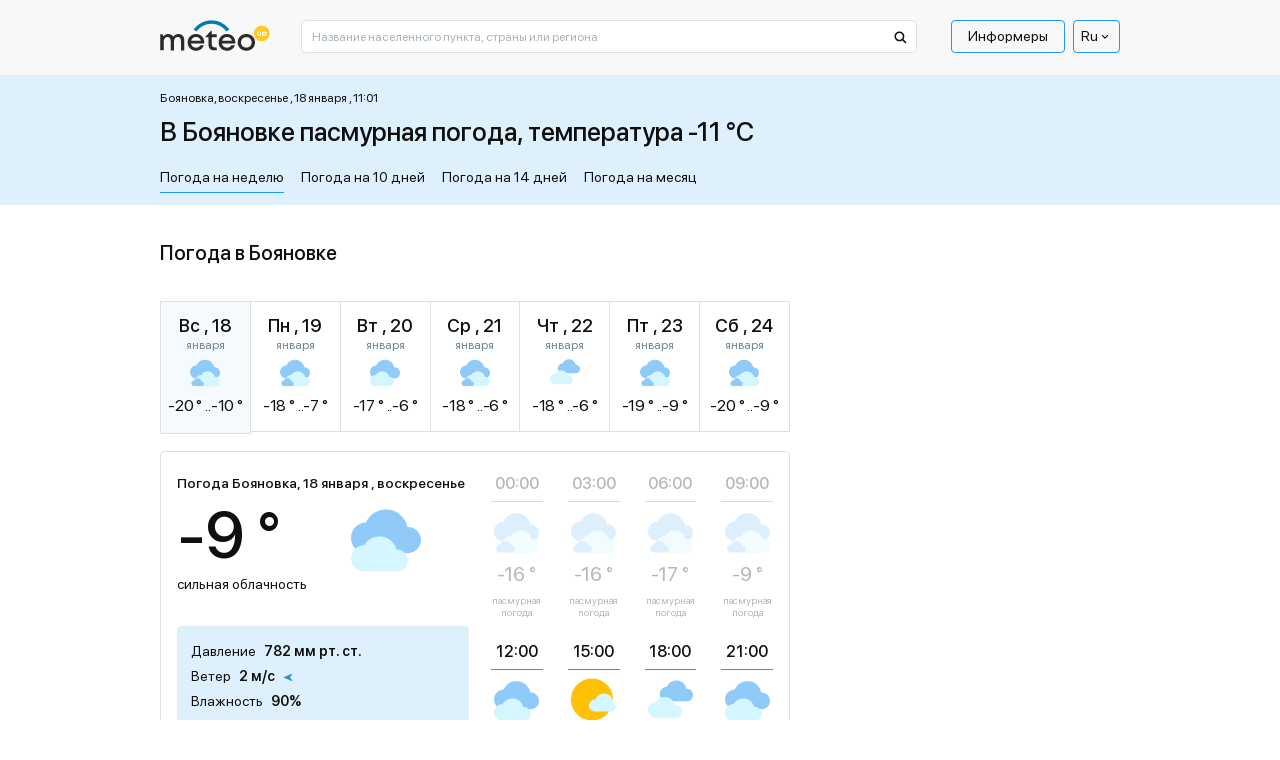

--- FILE ---
content_type: text/html; charset=UTF-8
request_url: https://meteo.ua/19078/boyanovka
body_size: 35294
content:
<!DOCTYPE html>
<html lang="ru" id="document-loading">

<head>


    <meta charset="utf-8" />
    <title>Погода в Бояновке, прогноз погоды в Бояновке на сегодня и завтра - METEO.UA™. Бояновка - Черновицкая обл. Новоселицкий р-н</title>
    <meta name="description" content="☀️ Погода в Бояновке на неделю представлена сервисом METEO.UA™. ☀ Точный прогноз погоды в Бояновке на сегодня, завтра и 7 дней. Бояновка - Черновицкая обл. Новоселицкий р-н. ✅️ Давление ✅ Влажность ✅ Осадки" />

    <meta http-equiv="X-UA-Compatible" content="IE=edge" />
    <meta content="width=device-width, minimum-scale=1" name="viewport" />
    <meta name="format-detection" content="telephone=no" />

    <!-- -->

    <!-- Facebook SDK for JavaScript -->
    <meta property="og:url" content="https://meteo.ua/19078/boyanovka" />
    <meta property="og:type" content="article" />
    <meta property="og:title" content="Погода в Бояновке, прогноз погоды в Бояновке на сегодня и завтра - METEO.UA™. Бояновка - Черновицкая обл. Новоселицкий р-н" />
    <meta property="og:description" content="☀️ Погода в Бояновке на неделю представлена сервисом METEO.UA™. ☀ Точный прогноз погоды в Бояновке на сегодня, завтра и 7 дней. Бояновка - Черновицкая обл. Новоселицкий р-н. ✅️ Давление ✅ Влажность ✅ Осадки" />
    <meta property="og:image" content="" />

    <link rel="shortcut icon" type="image/x-icon" href="/markup/img/favicon/favicon.ico" />
    <link rel="shortcut icon" type="image/vnd.microsoft.icon" href="/markup/img/favicon/favicon.ico?v=1.0" />
    <link rel="shortcut icon" type="image/png" sizes="16x16" href="/markup/img/favicon/favicon-16x16.png" />
    <link rel="shortcut icon" type="image/png" sizes="24x24" href="/markup/img/favicon/favicon-24x24.png" />
    <link rel="shortcut icon" type="image/png" sizes="32x32" href="/markup/img/favicon/favicon-32x32.png" />
    <link rel="shortcut icon" type="image/png" sizes="64x64" href="/markup/img/favicon/favicon-64x64.png" />
    <link rel="shortcut icon" type="image/png" sizes="96x96" href="/markup/img/favicon/favicon-96x96.png" />
    <link rel="preload" href="/markup/font/sfprodisplay/SFProDisplay-Regular.woff2" as="font" type="font/woff2" crossorigin="anonymous" />
    <link rel="preload" href="/markup/font/sfprodisplay/SFProDisplay-Medium.woff2" as="font" type="font/woff2" crossorigin="anonymous" />


    <meta name="msapplication-TileColor" content="#fff" />
    <link rel="apple-touch-icon" href="/markup/img/favicon/favicon.ico" />
    <link rel="apple-touch-icon" sizes="72x72" href="/markup/img/favicon/favicon-72x72.png" />

                    <style>.loader:after,.map-basic__area-wrap.map-loading:after,.map-general__area-wrap.map-loading:after{display:block;content:'';width:45px;height:45px;border-radius:50%;border:6px solid #000;border-color:#000 transparent #000 transparent;position:absolute;top:0;left:0;right:0;bottom:0;margin:auto;-webkit-animation:animation-loader 1.2s linear infinite;animation:animation-loader 1.2s linear infinite}@-webkit-keyframes animation-loader{0%{-webkit-transform:rotate(0);transform:rotate(0)}100%{-webkit-transform:rotate(360deg);transform:rotate(360deg)}}@keyframes animation-loader{0%{-webkit-transform:rotate(0);transform:rotate(0)}100%{-webkit-transform:rotate(360deg);transform:rotate(360deg)}}@font-face{font-family:'SF Pro Display';src:local("SF Pro Display Regular"),local("SFProDisplay-Regular"),url(/markup/font/sfprodisplay/SFProDisplay-Regular.woff2) format("woff2"),url(/markup/font/sfprodisplay/SFProDisplay-Regular.woff) format("woff"),url(/markup/font/sfprodisplay/SFProDisplay-Regular.ttf) format("truetype"),url(/markup/font/sfprodisplay/SFProDisplay-Regular.eot) format("embedded-opentype");font-weight:400;font-style:normal;font-display:swap}@font-face{font-family:'SF Pro Display';src:local("SF Pro Display Bold"),local("SFProDisplay-Bold"),url(/markup/font/sfprodisplay/SFProDisplay-Bold.woff2) format("woff2"),url(/markup/font/sfprodisplay/SFProDisplay-Bold.woff) format("woff"),url(/markup/font/sfprodisplay/SFProDisplay-Bold.ttf) format("truetype"),url(/markup/font/sfprodisplay/SFProDisplay-Bold.eot) format("embedded-opentype");font-weight:700;font-style:normal;font-display:swap}@font-face{font-family:'SF Pro Display';src:local("SF Pro Display Medium"),local("SFProDisplay-Medium"),url(/markup/font/sfprodisplay/SFProDisplay-Medium.woff2) format("woff2"),url(/markup/font/sfprodisplay/SFProDisplay-Medium.woff) format("woff"),url(/markup/font/sfprodisplay/SFProDisplay-Medium.ttf) format("truetype"),url(/markup/font/sfprodisplay/SFProDisplay-Medium.eot) format("embedded-opentype");font-weight:500;font-style:normal;font-display:swap}@font-face{font-family:'SF Pro Display';src:local("SF Pro Display Semibold"),local("SFProDisplay-Semibold"),url(/markup/font/sfprodisplay/SFProDisplay-Semibold.woff2) format("woff2"),url(/markup/font/sfprodisplay/SFProDisplay-Semibold.woff) format("woff"),url(/markup/font/sfprodisplay/SFProDisplay-Semibold.ttf) format("truetype"),url(/markup/font/sfprodisplay/SFProDisplay-Semibold.eot) format("embedded-opentype");font-weight:600;font-style:normal;font-display:swap}.banner-sidebar,.promo-1{visibility:hidden;opacity:1;-webkit-transition:opacity .5s ease,visibility 0s;transition:opacity .5s ease,visibility 0s}.is-mobile .banner-sidebar,.is-mobile .promo-1{-webkit-transition:opacity .5s ease 2.7s,visiblity 0s ease 2.7s;transition:opacity .5s ease 2.7s,visiblity 0s ease 2.7s}#document-loading .banner-sidebar,#document-loading .promo-1{visibility:hidden;opacity:0;-webkit-transition:none;transition:none}*,::after,::before{-webkit-box-sizing:border-box;box-sizing:border-box;outline:0}html{width:100%;height:100%;-webkit-text-size-adjust:100%;-webkit-tap-highlight-color:transparent}article,aside,figcaption,figure,footer,header,hgroup,main,nav,section{display:block}body{width:100%;min-width:320px;height:100%;margin:0;font-family:"SF Pro Display",sans-serif;font-size:16px;font-weight:400;font-style:normal;line-height:1.375;color:#0f0f10;text-align:left;background-color:#fff;-webkit-text-size-adjust:100%;-webkit-tap-highlight-color:transparent}[tabindex="-1"]:focus:not(:focus-visible){outline:0!important}hr{-webkit-box-sizing:content-box;box-sizing:content-box;height:0;overflow:visible}h1,h2,h3,h4,h5,h6{margin:0 0 20px 0}p{margin:0 0 20px 0}abbr[data-original-title],abbr[title]{text-decoration:underline;-webkit-text-decoration:underline dotted;text-decoration:underline dotted;cursor:help;border-bottom:0;-webkit-text-decoration-skip-ink:none;text-decoration-skip-ink:none}address{margin-bottom:1rem;font-style:normal;line-height:inherit}dl,ol,ul{margin:0 0 20px 20px;padding:0;list-style:disc}ol ol,ol ul,ul ol,ul ul{margin-bottom:0}dt{font-weight:700}dd{margin-bottom:.5rem;margin-left:0}blockquote{margin:0 0 1rem}b,strong{font-weight:700}small{font-size:80%}sub,sup{position:relative;font-size:75%;line-height:0;vertical-align:baseline}sub{bottom:-.25em}sup{top:-.5em}a{color:#2196f3;text-decoration:underline;background-color:transparent;text-underline-offset:4px}a:hover{color:#2196f3;text-decoration:none}a:not([href]):not([class]){color:inherit;text-decoration:none}a:not([href]):not([class]):hover{color:inherit;text-decoration:none}code,kbd,pre,samp{font-family:SFMono-Regular,Menlo,Monaco,Consolas,"Liberation Mono","Courier New",monospace;font-size:1em}pre{margin-top:0;margin-bottom:1rem;overflow:auto;-ms-overflow-style:scrollbar}figure{margin:0 0 1rem}img{vertical-align:middle;border-style:none;max-width:100%;height:auto;-o-object-fit:contain;object-fit:contain}svg{overflow:hidden;vertical-align:middle}table{border-collapse:collapse}caption{padding-top:.75rem;padding-bottom:.75rem;color:#6c757d;text-align:left;caption-side:bottom}th{text-align:inherit;text-align:-webkit-match-parent}label{display:inline-block}button{border-radius:0}button:focus{outline:1px dotted;outline:5px auto -webkit-focus-ring-color}button,input,optgroup,select,textarea{margin:0;font-family:inherit;font-size:inherit;line-height:inherit}button,input{overflow:visible}button,select{text-transform:none}[role=button]{cursor:pointer}select{word-wrap:normal}[type=button],[type=reset],[type=submit],button{-webkit-appearance:button}[type=button]:not(:disabled),[type=reset]:not(:disabled),[type=submit]:not(:disabled),button:not(:disabled){cursor:pointer}[type=button]::-moz-focus-inner,[type=reset]::-moz-focus-inner,[type=submit]::-moz-focus-inner,button::-moz-focus-inner{padding:0;border-style:none}input[type=checkbox],input[type=radio]{-webkit-box-sizing:border-box;box-sizing:border-box;padding:0}textarea{overflow:auto;resize:vertical}fieldset{min-width:0;padding:0;margin:0;border:0}legend{display:block;width:100%;max-width:100%;padding:0;margin-bottom:.5rem;font-size:1.5rem;line-height:inherit;color:inherit;white-space:normal}progress{vertical-align:baseline}[type=number]::-webkit-inner-spin-button,[type=number]::-webkit-outer-spin-button{height:auto}[type=search]{outline-offset:-2px;-webkit-appearance:none}[type=search]::-webkit-search-decoration{-webkit-appearance:none}::-webkit-file-upload-button{font:inherit;-webkit-appearance:button}output{display:inline-block}summary{display:list-item;cursor:pointer}template{display:none}[hidden]{display:none!important}.h1,.h2,.h3,.h4,.h5,.h6,h1,h2,h3,h4,h5,h6{font-style:normal;font-weight:500;color:#0f0f10;line-height:1.375;margin:0 0 20px 0;padding:0}.h1,h1{font-size:24px}.h2,h2{font-size:22px}.h3,h3{font-size:20px}.h4,h4{font-size:18px}.h5,h5{font-size:16px}.h6,h6{font-size:14px}hr{margin-top:1rem;margin-bottom:1rem;border:0;border-top:1px solid rgba(0,0,0,.1)}.btn{display:inline-block;font-family:"SF Pro Display",sans-serif;font-weight:400;line-height:1.2;color:#0f0f10;text-align:center;text-decoration:none;vertical-align:middle;cursor:pointer;-webkit-user-select:none;-moz-user-select:none;-ms-user-select:none;user-select:none;background-color:transparent;border:none;border-radius:4px}.btn:hover{color:#0f0f10;text-decoration:none}.btn-default{background-color:#2196f3;border:1px solid #2196f3;-webkit-box-shadow:0 25px 35px rgba(43,43,43,.1),0 20px 15px rgba(43,43,43,.03);box-shadow:0 25px 35px rgba(43,43,43,.1),0 20px 15px rgba(43,43,43,.03);border-radius:2px;position:relative;font-size:14px;line-height:1.4;color:#fff;text-align:center;padding:10px 15px;opacity:1;-webkit-transition:color .5s ease 0s,background-color .5s ease 0s,opacity .5s ease 0s;transition:color .5s ease 0s,background-color .5s ease 0s,opacity .5s ease 0s}.btn-default:hover{color:#2196f3;background-color:#fff}.btn-default[disabled]{cursor:default!important;color:#fff!important;background-color:#2196f3!important;opacity:.7!important}.btn-primary{padding:13px 20px;font-weight:500;font-size:16px;background-color:#ffc43a;border:1px solid #ffc43a;-webkit-transition:background-color .5s ease 0s;transition:background-color .5s ease 0s}.btn-primary.active,.btn-primary:hover{background-color:#fff}.btn-success{padding:12px 20px;font-weight:500;font-size:16px;background-color:#dff0fd;border:1px solid #dff0fd;-webkit-transition:background-color .5s ease 0s;transition:background-color .5s ease 0s}.btn-success.active,.btn-success:hover{background-color:#fff}.btn-secondary{font-size:14px;background-color:#2196f3;border:1px solid #2196f3;border-radius:1px;color:#fff;-webkit-box-shadow:0 10px 20px rgba(43,43,43,.1);box-shadow:0 10px 20px rgba(43,43,43,.1);white-space:nowrap;-webkit-transition:color .5s ease 0s,background-color .5s ease 0s;transition:color .5s ease 0s,background-color .5s ease 0s}.btn-secondary.active,.btn-secondary:hover{color:#2196f3;background-color:#fff}.btn-secondary.btn-back:after{display:inline-block;vertical-align:middle;content:'';width:0;height:0;border-style:solid;border-width:5px 5px 5px 0;border-color:transparent #fff transparent transparent;margin-left:5px;-webkit-transition:border-color .5s ease 0s;transition:border-color .5s ease 0s}.btn-secondary.btn-back.active:after,.btn-secondary.btn-back:hover:after{border-right-color:#2196f3}.btn-info{padding:12px 20px;font-weight:500;font-size:16px;background-color:#2196f3;border:1px solid #2196f3;color:#fff;-webkit-transition:color .5s ease 0s,background-color .5s ease 0s;transition:color .5s ease 0s,background-color .5s ease 0s}.btn-info.active,.btn-info:hover{color:#fff;background-color:#2196f3}.btn-more{font-weight:500;font-size:14px;text-decoration:underline;color:#2196f3;line-height:1.214;text-transform:uppercase}.btn-more.active,.btn-more:hover{color:#2196f3;text-decoration:none}.btn-add{background-color:#2196f3;border:1px solid #2196f3;-webkit-box-shadow:0 25px 35px rgba(43,43,43,.1),0 20px 15px rgba(43,43,43,.03);box-shadow:0 25px 35px rgba(43,43,43,.1),0 20px 15px rgba(43,43,43,.03);border-radius:2px;position:relative;font-size:14px;line-height:1.4;color:#fff;text-align:center;padding:10px 15px 9px 40px;-webkit-transition:color .5s ease 0s,background-color .5s ease 0s;transition:color .5s ease 0s,background-color .5s ease 0s}.btn-add:hover{color:#2196f3;background-color:#fff}.btn-add:hover .btn-add__icon{color:#fff;background-color:#2196f3}.btn-add__icon{display:-webkit-box;display:-ms-flexbox;display:flex;-webkit-box-align:center;-ms-flex-align:center;align-items:center;-webkit-box-pack:center;-ms-flex-pack:center;justify-content:center;width:26px;height:26px;background-color:#fff;color:#2196f3;font-size:16px;font-weight:500;-webkit-box-shadow:0 10px 20px rgba(43,43,43,.1),0 10px 5px rgba(43,43,43,.02);box-shadow:0 10px 20px rgba(43,43,43,.1),0 10px 5px rgba(43,43,43,.02);border-radius:50%;position:absolute;top:0;left:10px;bottom:0;margin-top:auto;margin-bottom:auto;-webkit-transition:color .5s ease 0s,background-color .5s ease 0s;transition:color .5s ease 0s,background-color .5s ease 0s}.btn-add.disabled{cursor:default!important;background-color:#2196f3!important;border:1px solid #2196f3!important;color:#fff!important;opacity:.7!important}.btn-add.disabled .btn-add__icon{color:#2196f3!important;background-color:#fff!important}.btn-share-fb{padding:3px 16px 5px;background:#1863b5;border-radius:2px;color:#fff;text-align:center;font-style:normal;font-weight:400;font-size:12px;text-transform:lowercase;line-height:1.214;position:relative;cursor:pointer;opacity:1;overflow:hidden;-webkit-transition:opacity .5s ease 0s;transition:opacity .5s ease 0s;display:-webkit-box;display:-ms-flexbox;display:flex;-webkit-box-align:center;-ms-flex-align:center;align-items:center;-webkit-box-pack:center;-ms-flex-pack:center;justify-content:center}.btn-share-fb:hover{opacity:.7}.btn-share-fb__icon{display:block;width:6px;height:12px;fill:#fff;margin-left:8px;z-index:0}.btn-share-fb__main{position:absolute!important;top:0;left:0;z-index:1}.btn-width-md{width:300px}.btn-2{font-size:16px;font-weight:500;background:#082ff2;border-color:#082ff2;padding:17px 20px;color:#fff;-webkit-transition:color .5s ease 0s,background-color .5s ease 0s;transition:color .5s ease 0s,background-color .5s ease 0s;border-radius:4px}.btn-2.active,.btn-2:hover{color:#fff;background-color:#2196f3}.btn-3{font-size:16px;font-weight:400;background:#1863b5;border-color:#1863b5;padding:17px 20px;color:#fff;-webkit-transition:color .5s ease 0s,background-color .5s ease 0s;transition:color .5s ease 0s,background-color .5s ease 0s;border-radius:4px}.btn-3.active,.btn-3:hover{color:#fff;background-color:#2196f3}.modal-open{overflow:hidden}.modal-open .modal{overflow-x:hidden;overflow-y:auto}.modal{position:fixed;top:0;left:0;z-index:1050;display:none;width:100%;height:100%;overflow:hidden;outline:0}.modal-dialog{position:relative;width:auto;margin:.5rem;pointer-events:none}.modal.fade .modal-dialog{-webkit-transition:-webkit-transform .3s ease-out;transition:-webkit-transform .3s ease-out;transition:transform .3s ease-out;transition:transform .3s ease-out,-webkit-transform .3s ease-out;-webkit-transform:translate(0,-50px);transform:translate(0,-50px)}.modal.show .modal-dialog{-webkit-transform:none;transform:none}.modal.modal-static .modal-dialog{-webkit-transform:scale(1.02);transform:scale(1.02)}.modal-dialog-scrollable{display:-webkit-box;display:-ms-flexbox;display:flex;max-height:calc(100% - 1rem)}.modal-dialog-scrollable .modal-content{max-height:calc(100vh - 1rem);overflow:hidden}.modal-dialog-scrollable .modal-footer,.modal-dialog-scrollable .modal-header{-ms-flex-negative:0;flex-shrink:0}.modal-dialog-scrollable .modal-body{overflow-y:auto}.modal-dialog-centered{display:-webkit-box;display:-ms-flexbox;display:flex;-webkit-box-align:center;-ms-flex-align:center;align-items:center;min-height:calc(100% - 1rem)}.modal-dialog-centered::before{display:block;height:calc(100vh - 1rem);height:-webkit-min-content;height:-moz-min-content;height:min-content;content:""}.modal-dialog-centered.modal-dialog-scrollable{-webkit-box-orient:vertical;-webkit-box-direction:normal;-ms-flex-direction:column;flex-direction:column;-webkit-box-pack:center;-ms-flex-pack:center;justify-content:center;height:100%}.modal-dialog-centered.modal-dialog-scrollable .modal-content{max-height:none}.modal-dialog-centered.modal-dialog-scrollable::before{content:none}.modal-content{position:relative;display:-webkit-box;display:-ms-flexbox;display:flex;-webkit-box-orient:vertical;-webkit-box-direction:normal;-ms-flex-direction:column;flex-direction:column;width:100%;pointer-events:auto;background-color:#fff;background-clip:padding-box;outline:0}.modal-backdrop{position:fixed;top:0;left:0;z-index:1040;width:100vw;height:100vh;background-color:#000}.modal-backdrop.fade{opacity:0}.modal-backdrop.show{opacity:.98}.modal-header{display:-webkit-box;display:-ms-flexbox;display:flex;-webkit-box-align:start;-ms-flex-align:start;align-items:flex-start;-webkit-box-pack:justify;-ms-flex-pack:justify;justify-content:space-between;padding:1rem 1rem;border-bottom:1px solid #dee2e6;border-top-left-radius:calc(.3rem - 1px);border-top-right-radius:calc(.3rem - 1px)}.modal-header .close{padding:1rem 1rem;margin:-1rem -1rem -1rem auto}.modal-title{margin-bottom:0;line-height:1.5}.modal-body{position:relative;-webkit-box-flex:1;-ms-flex:1 1 auto;flex:1 1 auto;padding:1rem}.modal-footer{display:-webkit-box;display:-ms-flexbox;display:flex;-ms-flex-wrap:wrap;flex-wrap:wrap;-webkit-box-align:center;-ms-flex-align:center;align-items:center;-webkit-box-pack:end;-ms-flex-pack:end;justify-content:flex-end;padding:.75rem;border-top:1px solid #dee2e6;border-bottom-right-radius:calc(.3rem - 1px);border-bottom-left-radius:calc(.3rem - 1px)}.modal-footer>*{margin:.25rem}.modal-scrollbar-measure{position:absolute;top:-9999px;width:50px;height:50px;overflow:scroll}.body-fixed{overflow:hidden}.wrap{display:-webkit-box;display:-ms-flexbox;display:flex;-webkit-box-orient:vertical;-webkit-box-direction:normal;-ms-flex-direction:column;flex-direction:column;min-height:100%}.middle{display:-webkit-box;display:-ms-flexbox;display:flex;-webkit-box-orient:vertical;-webkit-box-direction:normal;-ms-flex-direction:column;flex-direction:column;-webkit-box-flex:1;-ms-flex:1 0 auto;flex:1 0 auto}.center{width:100%;padding:0 15px;margin-left:auto;margin-right:auto}.center::after{display:block;clear:both;content:""}.case{max-width:630px}.hidden{display:none!important}.first_letter_uppercase:first-letter{text-transform:uppercase}.header{position:relative;z-index:10}.header__main .header__center{background-color:#f8f8f8}.header__logo-link{display:inline-block;vertical-align:top;text-decoration:none}.header__logo-link:hover{text-decoration:none}.header__logo-img{display:block}.header__control-right{-ms-flex-negative:0;flex-shrink:0;padding-top:10px;display:-webkit-box;display:-ms-flexbox;display:flex;-webkit-box-align:center;-ms-flex-align:center;align-items:center;-webkit-box-pack:start;-ms-flex-pack:start;justify-content:flex-start;margin-left:auto}.header__search{padding-top:10px;-webkit-box-flex:10;-ms-flex-positive:10;flex-grow:10}.header__search-main{width:100%}.header__menu-main{margin-left:15px}.menu-main__list{display:-webkit-box;display:-ms-flexbox;display:flex;-webkit-box-align:center;-ms-flex-align:center;align-items:center;-webkit-box-pack:start;-ms-flex-pack:start;justify-content:flex-start;margin:0 5px 0 0;padding:0;list-style:none}.menu-main__list:last-child{margin-right:0}.menu-main__item{padding:0;position:relative}.menu-main__item:last-child{margin-right:0}.menu-main__item.sub .menu-main__link{padding-right:17px}.menu-main__item.sub .menu-main__link:after{display:block;content:'';width:0;height:0;border-style:solid;border-width:5px 5px 0 5px;border-color:#0f0f10 transparent transparent transparent;position:absolute;top:12px;right:4px;-webkit-transition:border-color .5s ease 0s;transition:border-color .5s ease 0s}.menu-main__link{display:block;line-height:1;color:#0f0f10;border:1px solid transparent;border-radius:2px;padding:8px 16px 9px;text-decoration:none;position:relative;-webkit-transition:color .5s ease 0s,border-color .5s ease 0s;transition:color .5s ease 0s,border-color .5s ease 0s}.menu-main__item:hover>.menu-main__link,.menu-main__link.active,.menu-main__link:hover{color:#2196f3;text-decoration:underline}.menu-main__item:hover>.menu-main__link:after,.menu-main__link.active:after,.menu-main__link:hover:after{border-top-color:#2196f3}.menu-main__link_special{color:#0f0f10;border-color:#2196f3;text-decoration:none;border-radius:4px;-webkit-transition:color .5s ease 0s,background-color .5s ease 0s,border-color .5s ease 0s;transition:color .5s ease 0s,background-color .5s ease 0s,border-color .5s ease 0s}.menu-main__item:hover>.menu-main__link_special,.menu-main__link_special.active,.menu-main__link_special:hover{text-decoration:none;color:#fff;border-color:#2196f3;background-color:#2196f3}.menu-main__dropdown{width:196px;position:absolute;top:100%;left:-999999px;z-index:-1;visibility:hidden;opacity:0;-webkit-transform:translate(0,5px);transform:translate(0,5px);-webkit-transition:opacity .5s ease 0s,left 0s ease .5s,visibility 0s ease .5s,z-index 0s ease .5s,-webkit-transform .5s ease 0s;transition:opacity .5s ease 0s,left 0s ease .5s,visibility 0s ease .5s,z-index 0s ease .5s,-webkit-transform .5s ease 0s;transition:opacity .5s ease 0s,transform .5s ease 0s,left 0s ease .5s,visibility 0s ease .5s,z-index 0s ease .5s;transition:opacity .5s ease 0s,transform .5s ease 0s,left 0s ease .5s,visibility 0s ease .5s,z-index 0s ease .5s,-webkit-transform .5s ease 0s}.menu-main__item:hover .menu-main__dropdown{left:0;visibility:visible;opacity:1;z-index:999;-webkit-transform:translate(0,0);transform:translate(0,0);-webkit-transition:opacity .5s ease 0s,left 0s ease 0s,visibility 0s ease 0s,z-index 0s ease 0s,-webkit-transform .5s ease 0s;transition:opacity .5s ease 0s,left 0s ease 0s,visibility 0s ease 0s,z-index 0s ease 0s,-webkit-transform .5s ease 0s;transition:opacity .5s ease 0s,transform .5s ease 0s,left 0s ease 0s,visibility 0s ease 0s,z-index 0s ease 0s;transition:opacity .5s ease 0s,transform .5s ease 0s,left 0s ease 0s,visibility 0s ease 0s,z-index 0s ease 0s,-webkit-transform .5s ease 0s}.menu-main__sublist{background-color:#fff;border:1px solid #2196f3;-webkit-box-shadow:0 25px 35px rgba(43,43,43,.1),0 20px 15px rgba(43,43,43,.03);box-shadow:0 25px 35px rgba(43,43,43,.1),0 20px 15px rgba(43,43,43,.03);border-radius:5px;list-style:none;margin:1px 0 0 0}.menu-main__subitem{margin:0;padding:0}.menu-main__subitem:after{display:block;content:'';height:1px;margin:0 8px;background-color:#2196f3}.menu-main__subitem:first-child .menu-main__sublink{padding-top:14px;border-top-left-radius:3px;border-top-right-radius:3px}.menu-main__subitem:first-child .menu-main__sublink:after{top:0}.menu-main__subitem:last-child:after{display:none}.menu-main__subitem:last-child .menu-main__sublink{padding-bottom:14px;border-bottom-left-radius:3px;border-bottom-right-radius:3px}.menu-main__subitem:last-child .menu-main__sublink:after{bottom:0}.menu-main__sublink{display:block;text-decoration:none;font-style:normal;font-weight:400;line-height:1.375;color:#0f0f10;padding:6px 8px;position:relative;z-index:1;-webkit-transition:color .5s ease 0s;transition:color .5s ease 0s}.menu-main__sublink:after{display:block;content:'';background-color:#2196f3;position:absolute;top:-1px;left:0;right:0;bottom:-1px;z-index:-1;opacity:0;-webkit-transition:opacity .5s ease 0s;transition:opacity .5s ease 0s}.menu-main__sublink.active,.menu-main__sublink:hover{text-decoration:none;color:#fff}.menu-main__sublink.active:after,.menu-main__sublink:hover:after{opacity:1}.menu-lang__list{list-style:none;margin:0;padding:0}.menu-lang__item{line-height:1}.menu-lang__link{font-weight:500;font-size:16px;color:#0f0f10;text-decoration:none;-webkit-transition:color .5s ease 0s;transition:color .5s ease 0s}.is-desktop .menu-lang__link:hover,.menu-lang__link.active{color:#2196f3}.language-currency{position:relative;z-index:100}.language-currency ul{padding:0;list-style:none;position:absolute;left:50%;top:100%;border:1px solid #2196f3;border-radius:4px;width:100%;margin:0 0 0;opacity:0;pointer-events:none;background:#fff;color:#0f0f10;z-index:10000;-webkit-transform:translate(-50%,1rem);transform:translate(-50%,1rem);-webkit-transition:opacity .5s ease,-webkit-transform .5s ease;transition:opacity .5s ease,-webkit-transform .5s ease;transition:transform .5s ease,opacity .5s ease;transition:transform .5s ease,opacity .5s ease,-webkit-transform .5s ease}.language-currency li{padding:5px 0}.language-currency a{display:inline-block;border-bottom:1px solid;margin:0 6px;-webkit-transition:border-bottom-color .6s ease;transition:border-bottom-color .6s ease;text-decoration:none;color:#0f0f10}.language-currency a:hover{border-bottom-color:transparent}.language-currency:hover ul{opacity:1;-webkit-transform:translate(-50%,0);transform:translate(-50%,0);pointer-events:auto}.language-currency .curent{display:none}.current-language{font-weight:400;display:-webkit-box;display:-ms-flexbox;display:flex;font-size:14px;color:#0f0f10;cursor:pointer;-webkit-box-align:center;-ms-flex-align:center;align-items:center;padding:6px 7px;border-radius:4px;position:relative;border:1px solid #2196f3}.current-language i{font-size:43%;margin-left:1rem}.search-main{position:relative}.search-main__field{display:block;width:100%;background-color:#fff;font-family:"SF Pro Display",sans-serif;font-style:normal;font-weight:400;font-size:12px;line-height:1;color:#0f0f10;outline:0}.search-main__field::-webkit-input-placeholder{color:#a9b4bd;opacity:1}.search-main__field::-moz-placeholder{color:#a9b4bd;opacity:1}.search-main__field:-moz-placeholder{color:#a9b4bd;opacity:1}.search-main__field:-ms-input-placeholder{color:#a9b4bd;opacity:1}.search-main__field:focus::-webkit-input-placeholder{opacity:0}.search-main__field:focus::-moz-placeholder{opacity:0}.search-main__field:focus:-moz-placeholder{opacity:0}.search-main__field:focus:-ms-input-placeholder{opacity:0}.search-main__btn{display:block;text-decoration:none!important;cursor:pointer;position:absolute;z-index:1}.is-desktop .search-main__btn:hover .search-main__btn-icon{fill:#2196f3}.search-main__btn-icon{display:block;fill:#0f0f10;top:10px;left:13px;position:absolute;-webkit-transition:fill .5s ease 0s;transition:fill .5s ease 0s}.search-main__label{width:0;height:0;overflow:hidden;opacity:0;position:absolute;z-index:-1}.layout-up__center{padding-top:30px}.map-general{margin-bottom:30px}.map-general__wrap{position:relative}.map-general__area{max-width:960px}.map-general__area-wrap{width:100%;height:0;overflow:hidden;position:relative}.map-general__area-wrap svg{display:block;width:100%;height:100%;position:absolute;top:0;left:0}.map-general__info{width:200px;position:absolute;left:0;bottom:0;z-index:1}.map-general__info-main{display:-webkit-box;display:-ms-flexbox;display:flex;-webkit-box-align:start;-ms-flex-align:start;align-items:flex-start;-webkit-box-pack:start;-ms-flex-pack:start;justify-content:flex-start;margin-bottom:10px}.map-general__info-main:last-child{margin-bottom:0}.map-general__info-left{margin-right:2px}.map-general__info-icon{display:block;width:26px;height:26px}.map-general__info-caption{font-style:normal;font-weight:400;font-size:12px;line-height:1.166}.map-general__info-region{line-height:1.166}.map-general__info-region-link{font-style:normal;font-weight:400;font-size:12px;color:#2196f3;text-decoration:none}.map-general__info-region-link:hover{color:#2196f3;text-decoration:underline}.map-general__area-wrap.map-loading{position:relative}.map-general-bg{fill:#fff;stroke:#dde1e5;-webkit-filter:drop-shadow(2px 2px 1px rgba(43, 43, 43, 0));filter:drop-shadow(2px 2px 1px rgba(43, 43, 43, 0));-webkit-transition:-webkit-filter .5s ease 0s;transition:-webkit-filter .5s ease 0s;transition:filter .5s ease 0s;transition:filter .5s ease 0s,-webkit-filter .5s ease 0s}.map-general-region{cursor:pointer;text-decoration:none}.map-general-region.hover,.map-general-region:hover{text-decoration:none}.map-general-region.hover .map-general-path,.map-general-region:hover .map-general-path{fill:#dff0fd}.map-general-city{cursor:pointer;text-decoration:none}.map-general-city.hover,.map-general-city:hover{text-decoration:none}.map-general-city.hover .map-general-bg,.map-general-city:hover .map-general-bg{-webkit-filter:drop-shadow(2px 2px 1px rgba(43, 43, 43, .1));filter:drop-shadow(2px 2px 1px rgba(43, 43, 43, .1))}.map-general-title{font-family:"SF Pro Display",sans-serif;font-size:12px;color:#0f0f10}.map-general-degree{font-family:"SF Pro Display",sans-serif;font-size:12px;fill:#1863b5}.map-general-path{fill:#fff;stroke:#e0e0e0;stroke-linecap:round;stroke-linejoin:round;-webkit-transition:fill .5s ease 0s;transition:fill .5s ease 0s}.map-basic{margin-bottom:30px}.map-basic__wrap{position:relative}.map-basic__area{max-width:631px}.map-basic__area-wrap{width:100%;height:0;overflow:hidden;position:relative}.map-basic__area-wrap svg{display:block;width:100%;height:100%;position:absolute;top:0;left:0}.map-basic__info{width:200px;position:absolute;left:0;bottom:0;z-index:1}.map-basic__info-main{display:-webkit-box;display:-ms-flexbox;display:flex;-webkit-box-align:start;-ms-flex-align:start;align-items:flex-start;-webkit-box-pack:start;-ms-flex-pack:start;justify-content:flex-start;margin-bottom:10px}.map-basic__info-main:last-child{margin-bottom:0}.map-basic__info-left{margin-right:2px}.map-basic__info-icon{display:block;width:26px;height:26px}.map-basic__info-caption{font-style:normal;font-weight:400;font-size:12px;line-height:1.166}.map-basic__info-region{line-height:1.166}.map-basic__info-region-link{font-style:normal;font-weight:400;font-size:12px;color:#2196f3;text-decoration:none}.map-basic__info-region-link:hover{color:#2196f3;text-decoration:underline}.map-basic__area-wrap.map-loading{position:relative}.map-basic-bg{fill:#fff;stroke:#dde1e5;-webkit-filter:drop-shadow(2px 2px 1px rgba(43, 43, 43, 0));filter:drop-shadow(2px 2px 1px rgba(43, 43, 43, 0));-webkit-transition:-webkit-filter .5s ease 0s;transition:-webkit-filter .5s ease 0s;transition:filter .5s ease 0s;transition:filter .5s ease 0s,-webkit-filter .5s ease 0s}.map-basic-region{cursor:pointer;text-decoration:none}.map-basic-region.hover,.map-basic-region:hover{text-decoration:none}.map-basic-region.hover .map-basic-path,.map-basic-region:hover .map-basic-path{fill:#dff0fd}.map-basic-city{cursor:pointer;text-decoration:none}.map-basic-city.hover,.map-basic-city:hover{text-decoration:none}.map-basic-city.hover .map-basic-bg,.map-basic-city:hover .map-basic-bg{-webkit-filter:drop-shadow(2px 2px 1px rgba(43, 43, 43, .1));filter:drop-shadow(2px 2px 1px rgba(43, 43, 43, .1))}.map-basic-title{font-family:"SF Pro Display",sans-serif;font-size:12px;color:#0f0f10}.map-basic-degree{font-family:"SF Pro Display",sans-serif;font-size:12px;fill:#1863b5}.map-basic-path{fill:#fff;stroke:#e0e0e0;stroke-linecap:round;stroke-linejoin:round;-webkit-transition:fill .5s ease 0s;transition:fill .5s ease 0s}.layout-main_bottom{margin-top:50px}.banner-up{min-height:90px}.banner-up__img{display:block;width:100%}.banner-sidebar{min-height:600px;margin-bottom:30px}.banner-sidebar__img{display:block;width:100%}.banner-inner{margin-bottom:30px}.banner-inner__img{display:block;width:100%}.banner-inner_t-1{min-height:300px}.banner-inner_t-2{min-height:333px}.banner-inner_t-3{min-height:255px}.banner-extra{display:block;margin-bottom:30px}.banner-extra__img{display:block;width:100%}.banner-extra_h1{min-height:278px}.banner-extra_h1 .banner-extra__img{height:278px;-o-object-fit:contain;object-fit:contain}.banner-info{width:100%}.banner-info__img{display:block;width:100%}.banner-blue{text-align:center;border-bottom:1px solid rgba(255,255,255,.8);border-top:1px solid rgba(255,255,255,.8);margin:9px 20px 30px;padding:24px 0}.menu-info{overflow-x:auto;overflow-y:hidden;margin-top:21px}.menu-info__list{list-style:none;margin:0;padding:0;font-size:0;line-height:0;white-space:nowrap}.menu-info__item{display:inline-block;vertical-align:top;margin-right:10px}.menu-info__item:last-child{margin-right:0}.menu-info__link{display:block;text-decoration:none;border-bottom:1px solid transparent;font-style:normal;font-size:14px;white-space:nowrap;line-height:1;padding-bottom:8px;text-align:center;color:#0f0f10;-webkit-transition:color .5s ease 0s,background-color .5s ease 0s,border-color .5s ease 0s;transition:color .5s ease 0s,background-color .5s ease 0s,border-color .5s ease 0s}.menu-info__link.active,.menu-info__link:hover{color:#0f0f10;border-bottom-color:#2196f3;text-decoration:none}.tabs-parameters-wrapper{margin:30px 0 24px}.tabs-link{padding-bottom:10px;margin:0 0 10px;white-space:nowrap;overflow:auto;display:-webkit-box;display:-ms-flexbox;display:flex}.tabs-link__item{margin-right:3px;color:#2b2b2b;height:34px;padding:2px 12px;background:#f5fafe;border-radius:4px;font-weight:500;font-size:16px;display:-webkit-inline-box;display:-ms-inline-flexbox;display:inline-flex;-webkit-box-align:center;-ms-flex-align:center;align-items:center;-webkit-box-pack:center;-ms-flex-pack:center;justify-content:center;text-decoration:none;-webkit-transition:color .5s ease,background .5s ease;transition:color .5s ease,background .5s ease;-webkit-box-flex:1;-ms-flex:1 1 100%;flex:1 1 100%}.tabs-link__item.active{pointer-events:none}.tabs-link__item.active,.tabs-link__item:hover{color:#fff;background:#2196f3}.tabs-parameters__item iframe{width:100%;overflow:hidden}.tabs-parameters>.tab-pane.active{height:auto;overflow:visible}.weatherParameters_main .tabs-parameters-wrapper{margin-top:0}.weather-list__wrap{background-color:#fff;border:1px solid #dde1e5;-webkit-box-shadow:0 25px 35px rgba(43,43,43,.1),0 20px 15px rgba(43,43,43,.03);box-shadow:0 25px 35px rgba(43,43,43,.1),0 20px 15px rgba(43,43,43,.03);padding:20px 20px 30px 20px}.weather-list__item{border-bottom:1px solid #dde1e5}.weather-list__main{display:-webkit-box;display:-ms-flexbox;display:flex;-webkit-box-align:center;-ms-flex-align:center;align-items:center;-webkit-box-pack:start;-ms-flex-pack:start;justify-content:flex-start;color:#0f0f10;text-decoration:none;padding:10px 0}.weather-list__main:hover{color:#0f0f10;text-decoration:none}.weather-list__name{font-style:normal;font-weight:400;font-size:16px;line-height:1.428;color:#0f0f10;-webkit-box-flex:1;-ms-flex:1;flex:1}.weather-list__data{display:-webkit-box;display:-ms-flexbox;display:flex;-webkit-box-align:center;-ms-flex-align:center;align-items:center;-webkit-box-pack:justify;-ms-flex-pack:justify;justify-content:space-between;-webkit-box-flex:0;-ms-flex:0 0 80px;flex:0 0 80px}.weather-list__icon{display:block;width:20px;height:20px}.weather-list__degree{font-style:normal;font-weight:400;font-size:16px;line-height:1;white-space:nowrap}.weather-list__more{padding-top:25px;text-align:center}.weather-list__more .btn{min-width:200px}.weather-regions-list{margin:36px 0 65px}.weather-regions-list .title-main{margin-bottom:11px}.weather-regions-list__wrap{border-bottom:1px solid #c4c4c4}.weather-regions-list__name{font-size:16px;font-style:normal;font-weight:400;line-height:1.428;-webkit-box-flex:1;-ms-flex:1 0 0px;flex:1 0 0}.weather-regions-list__media{-webkit-box-flex:0;-ms-flex:0 0 40px;flex:0 0 40px;padding:0 10px}.weather-regions-list__main{padding:9px 0 10px;display:-webkit-box;display:-ms-flexbox;display:flex;-webkit-box-align:center;-ms-flex-align:center;align-items:center;-webkit-box-pack:justify;-ms-flex-pack:justify;justify-content:space-between;text-decoration:none;color:#2b2b2b;-webkit-transition:color .5s ease 0s;transition:color .5s ease 0s}.weather-regions-list__more{display:none}.page-header-info{background-color:#dff0fd;padding:15px 0 12px}.page-header-info_bottom-offset{margin-bottom:24px}.page-header-info__details{font-size:12px;margin-bottom:8px}.page-header-info__details_bottom-offset{margin-bottom:24px}.page-header-info__title{font-size:26px;margin-bottom:0;font-weight:500}.page-header-info__title_sm{font-size:20px;line-height:120%}.language-btns{margin:0 -12px;width:calc(100% + 24px);-webkit-box-pack:center;-ms-flex-pack:center;justify-content:center;display:-webkit-box;display:-ms-flexbox;display:flex;-webkit-box-align:center;-ms-flex-align:center;align-items:center}.language-btns .btn{margin:0 12px;max-width:calc(50% - 24px);padding-left:15px;padding-right:15px;padding:11px 39px;font-size:16px;font-weight:500;-webkit-box-shadow:none;box-shadow:none;border-radius:4px}.modal-top{width:100%;text-align:center}.modal-logo{margin-bottom:25px}.modal-title{font-weight:500;font-size:45px;line-height:54px}.modal{position:fixed;top:0;left:0;z-index:1050;display:none;width:100%;height:100%;overflow:hidden;outline:0}.modal-open .modal{overflow-x:hidden;overflow-y:auto}.modal-backdrop{position:fixed;top:0;left:0;z-index:1040;width:100vw;height:100vh;background-color:#000}.modal-backdrop.show{opacity:.98}.modal-custom .modal-content{padding:44px 30px 48px}.modal-custom .modal-header{border-bottom:0}.modal-custom .modal-footer{border-top:0;padding-top:9px}.modal-custom .modal-header{padding-left:0;padding-right:0}#choiceLanguage .modal-dialog{z-index:1041}.info-tiles__main{display:-webkit-box;display:-ms-flexbox;display:flex}.info-tiles__list{display:-webkit-box;display:-ms-flexbox;display:flex;-ms-flex-wrap:wrap;flex-wrap:wrap;margin:0 -10px -20px}.info-tiles__list_full{display:none}.info-tiles__list_full.active{display:-webkit-box;display:-ms-flexbox;display:flex}.info-tiles__col{-ms-flex-negative:0;flex-shrink:0;display:-webkit-box;display:-ms-flexbox;display:flex;padding:0 10px 20px}.info-tiles__more{position:relative}.info-tiles__more-check{position:absolute;left:0;top:0;right:0;height:40px;opacity:0;z-index:0}.info-tiles__more-check:checked~.info-tiles__more-button{display:none}.info-tiles__more-check:checked~.info-tiles__list_full{display:-webkit-box;display:-ms-flexbox;display:flex}.info-tiles__more-button{width:100%;display:-webkit-box;display:-ms-flexbox;display:flex;-webkit-box-align:center;-ms-flex-align:center;align-items:center;-webkit-box-pack:center;-ms-flex-pack:center;justify-content:center;padding:0;outline:0 none;font-size:16px;line-height:1.2;font-weight:500;color:#2b2b2b;background:#f5fafe;border:1px solid #d4ecff;border-radius:28px;-webkit-user-select:none;-moz-user-select:none;-ms-user-select:none;user-select:none;cursor:pointer;position:relative;z-index:1;-webkit-transition:.2s color ease-in-out,.2s background ease-in-out,.2s border-color ease-in-out;transition:.2s color ease-in-out,.2s background ease-in-out,.2s border-color ease-in-out}.info-tiles__more-button:focus{outline:0 none}.info-tiles__more-button:active,.info-tiles__more-button:hover{color:#2b2b2b;background:#d4ecff;border-color:#d4ecff}.info-tiles__more-button:active .info-tiles__more-dot,.info-tiles__more-button:hover .info-tiles__more-dot{background-color:#2196f3}.info-tiles__more-button.loading .info-tiles__more-label{display:none}.info-tiles__more-button.loading .info-tiles__more-loading{display:-webkit-box;display:-ms-flexbox;display:flex}.info-tiles__more-button.loading .info-tiles__more-dot{-webkit-animation-play-state:running;animation-play-state:running}.info-tiles__more-loading{display:none;pointer-events:none;-webkit-transform:translateY(-5px);transform:translateY(-5px)}.info-tiles__more-label{pointer-events:none}.info-tiles__more-dot{-ms-flex-negative:0;flex-shrink:0;margin:0 4px;width:8px;height:8px;border-radius:50%;background-color:#dde1e5;-webkit-transition:.2s background-color ease-in-out;transition:.2s background-color ease-in-out;-webkit-animation:load 1s ease-in-out infinite;animation:load 1s ease-in-out infinite;-webkit-animation-play-state:paused;animation-play-state:paused}.info-tiles__more-dot:nth-child(2){-webkit-animation-delay:.2s;animation-delay:.2s}.info-tiles__more-dot:nth-child(3){-webkit-animation-delay:.4s;animation-delay:.4s}.info-tiles__more-dot:nth-child(4){-webkit-animation-delay:.6s;animation-delay:.6s}.info-tiles__more-dot:nth-child(5){-webkit-animation-delay:.8s;animation-delay:.8s}@-webkit-keyframes load{50%{-webkit-transform:translateY(10px);transform:translateY(10px)}}@keyframes load{50%{-webkit-transform:translateY(10px);transform:translateY(10px)}}.info-tile{-ms-flex-negative:0;flex-shrink:0;width:100%;padding:16px;display:-webkit-box;display:-ms-flexbox;display:flex;-webkit-box-orient:vertical;-webkit-box-direction:normal;-ms-flex-direction:column;flex-direction:column;border-radius:8px;border:1px solid #dde1e5;text-decoration:none;color:#153456;text-align:center;-webkit-transition:.2s border-color ease-in-out,.2s -webkit-box-shadow ease-in-out;transition:.2s border-color ease-in-out,.2s -webkit-box-shadow ease-in-out;transition:.2s border-color ease-in-out,.2s box-shadow ease-in-out;transition:.2s border-color ease-in-out,.2s box-shadow ease-in-out,.2s -webkit-box-shadow ease-in-out}.info-tile:hover{color:#153456;border-color:#2196f3;-webkit-box-shadow:0 20px 60px rgba(33,150,243,.06);box-shadow:0 20px 60px rgba(33,150,243,.06)}.info-tile:hover .info-tile__city{color:#1863b5;text-decoration:underline}.info-tile__city{font-size:14px;line-height:1.1;font-weight:500;margin-bottom:8px;-webkit-transition:.2s color ease-in-out;transition:.2s color ease-in-out}.info-tile__icon{margin:0 auto 8px;width:32px;height:32px}.info-tile__degree{margin-bottom:8px;font-size:14px;line-height:1.2;font-weight:600;color:#0f0f10}.info-tile__label{margin-bottom:8px;font-size:12px;line-height:1.2;color:#153456}.info-tile__value{font-size:12px;line-height:1.2;color:#a9b4bd}.info-weather-widget{-ms-flex-negative:0;flex-shrink:0;width:100%;border-radius:8px;border:1px solid #dde1e5}.info-weather-widget__head{margin-bottom:8px}.info-weather-widget__title{margin-bottom:4px;font-size:18px;line-height:1.1;font-weight:500}.info-weather-widget__text{font-size:12px;line-height:1.2}.info-weather-widget__frame-wrap{display:-webkit-box;display:-ms-flexbox;display:flex;margin-bottom:8px}.info-weather-widget__frame-icon{-ms-flex-negative:0;flex-shrink:0;width:70px;height:70px;margin-right:10px}.info-weather-widget__frame-value{-webkit-box-flex:1;-ms-flex-positive:1;flex-grow:1;-ms-flex-negative:1;flex-shrink:1;font-size:64px;line-height:1;text-align:right}.info-weather-widget__frame-label{font-size:12px;line-height:1.2}.info-weather-widget__nav-label{margin-bottom:8px;font-size:16px;line-height:1.1;font-weight:500}.info-weather-widget__nav-list{display:-webkit-box;display:-ms-flexbox;display:flex;-ms-flex-wrap:wrap;flex-wrap:wrap;gap:4px}.info-weather-widget__nav-link{-webkit-box-flex:1;-ms-flex-positive:1;flex-grow:1;-ms-flex-negative:1;flex-shrink:1;font-size:14px;line-height:1.2;white-space:nowrap;color:#fff;text-align:center;text-decoration:none;background-color:#2196f3;border-radius:4px;-webkit-transition:.2s background-color ease-in-out,.2s color ease-in-out;transition:.2s background-color ease-in-out,.2s color ease-in-out}.info-weather-widget__nav-link:active,.info-weather-widget__nav-link:hover{color:#0f0f10;background-color:#ffc43a}.info-weather-widget__list{font-size:14px;line-height:1.2;color:#0f0f10;padding:12px 16px;border-radius:4px;background-color:#dff0fd}.info-weather-widget__list-row{padding-bottom:3px;margin-bottom:8px;display:-webkit-box;display:-ms-flexbox;display:flex;-webkit-box-pack:justify;-ms-flex-pack:justify;justify-content:space-between;border-bottom:1px solid #f5fafe}.info-weather-widget__list-row:last-child{margin-bottom:0}.info-weather-widget__list-label{-webkit-box-flex:1;-ms-flex-positive:1;flex-grow:1;-ms-flex-negative:1;flex-shrink:1}.info-weather-widget__list-value{-ms-flex-negative:0;flex-shrink:0;margin-left:5px;max-width:60%;font-weight:600}@media (min-width:576px){.modal-dialog{max-width:500px;margin:1.75rem auto}.modal-dialog-scrollable{max-height:calc(100% - 3.5rem)}.modal-dialog-scrollable .modal-content{max-height:calc(100vh - 3.5rem)}.modal-dialog-centered{min-height:calc(100% - 3.5rem)}.modal-dialog-centered::before{height:calc(100vh - 3.5rem);height:-webkit-min-content;height:-moz-min-content;height:min-content}.modal-sm{max-width:300px}.modal-custom .modal-dialog{max-width:567px}}@media (min-width:670px){.info-tiles__main-content{-webkit-box-flex:1;-ms-flex-positive:1;flex-grow:1;-ms-flex-negative:1;flex-shrink:1;padding:0 10px}.info-tiles__main-aside{-ms-flex-negative:0;flex-shrink:0;padding:0 10px;display:-webkit-box;display:-ms-flexbox;display:flex}.info-tiles__more{margin-top:32px}}@media (min-width:671px){.btn-secondary{padding:12px 20px}.device-xs{display:none}.only-mobile{overflow:hidden!important;height:0!important;min-height:0!important}.mob-show{display:none!important}.banner-mobile{display:none!important}.header__main{background-color:#f8f8f8}.header__main .header__center{position:relative;z-index:2}.header__wrap{display:-webkit-box;display:-ms-flexbox;display:flex;-webkit-box-align:start;-ms-flex-align:start;align-items:flex-start;-webkit-box-pack:start;-ms-flex-pack:start;justify-content:flex-start;padding:10px 0}.header__logo-img{width:110px;height:33px}.header__search{display:-webkit-box;display:-ms-flexbox;display:flex;-webkit-box-align:center;-ms-flex-align:center;align-items:center;-webkit-box-pack:start;-ms-flex-pack:start;justify-content:flex-start}.header__search-main{margin-right:10px}.menu-lang__list{display:-webkit-box;display:-ms-flexbox;display:flex;-webkit-box-align:center;-ms-flex-align:center;align-items:center;-webkit-box-pack:start;-ms-flex-pack:start;justify-content:flex-start}.menu-lang__item{position:relative;margin:0 7px 0 0;padding:0 8px 0 0}.menu-lang__item:after{display:block;content:'';width:1px;height:14px;background-color:#2b2b2b;position:absolute;top:0;right:0}.menu-lang__item:last-child{margin-right:0;padding-right:0}.menu-lang__item:last-child:after{display:none}.is-desktop .menu-lang__link:hover,.menu-lang__link.active{text-decoration:underline}.search-main__field{height:33px;border:1px solid #dde1e5;border-radius:5px;padding:0 37px 0 10px}.search-main__btn{width:37px;height:100%;border-radius:5px;top:0;right:0}.search-main__btn-open{display:none}.layout-up__center{background-color:#fff;position:relative;z-index:2}.map-general__device-sm{display:none}.layout-general__wrap{padding:30px 0 60px 0}.map-basic__device-sm{display:none}.banner-extra{display:none}.banner-bg{width:100%;height:100%;position:fixed;top:0;left:0;z-index:1}.menu-info__item{margin-right:17px}.weather-regions-list__list{-webkit-columns:2;-moz-columns:2;columns:2;-webkit-column-gap:32px;-moz-column-gap:32px;column-gap:32px}.weather-regions-list__item{-webkit-column-break-inside:avoid;-moz-column-break-inside:avoid;break-inside:avoid;width:100%;display:inline-block}.info-tiles__main{margin:0 -10px 20px}}@media (min-width:768px){.device-sm{display:none}}@media (min-width:991px){.info-tiles__main-aside{width:33.333333%}.info-tiles__list_short .info-tiles__col{width:25%}.info-tiles__list_full .info-tiles__col{width:16.666666%}.info-tiles__more-button{height:56px}.info-tile{min-height:192px}.info-weather-widget{padding:24px}.info-weather-widget__frame{margin-bottom:24px}.info-weather-widget__nav{margin-bottom:24px}.info-weather-widget__nav-link{padding:6px 8px}}@media (min-width:992px){.modal-lg,.modal-xl{max-width:800px}.center{max-width:990px}.device-md{display:none}.header__main{height:75px}.header__wrap{min-height:73px}.header__logo{margin-right:31px;padding-top:9px}.header__menu-main{margin-left:24px}.header__menu-lang{margin:0 0 0 8px}.menu-main__item{margin:0 10px 0 0}.menu-main__link{font-size:14px}.menu-main__sublink{font-size:16px}.add-favourites{display:-webkit-box;display:-ms-flexbox;display:flex;-webkit-box-align:center;-ms-flex-align:center;align-items:center;-webkit-box-pack:start;-ms-flex-pack:start;justify-content:flex-start;-webkit-box-orient:horizontal;-webkit-box-direction:normal;-ms-flex-direction:row;flex-direction:row;background-color:#fff;min-height:91px;border:1px solid #dde1e5;-webkit-box-shadow:0 15px 25px rgba(196,196,196,.15),0 15px 10px rgba(196,196,196,.02);box-shadow:0 15px 25px rgba(196,196,196,.15),0 15px 10px rgba(196,196,196,.02);border-radius:5px;padding:14px 18px;cursor:pointer;-webkit-user-select:none;-moz-user-select:none;-ms-user-select:none;user-select:none;-webkit-transition:border-color .5s ease 0s;transition:border-color .5s ease 0s}.add-favourites:hover{border-color:#2196f3}.add-favourites__decor{display:-webkit-box;display:-ms-flexbox;display:flex;-webkit-box-align:center;-ms-flex-align:center;align-items:center;-webkit-box-pack:center;-ms-flex-pack:center;justify-content:center;width:60px;height:60px;-webkit-box-flex:0;-ms-flex:0 0 60px;flex:0 0 60px;background-color:#1863b5;-webkit-box-shadow:0 10px 20px rgba(43,43,43,.1),0 10px 5px rgba(43,43,43,.02);box-shadow:0 10px 20px rgba(43,43,43,.1),0 10px 5px rgba(43,43,43,.02);border-radius:50%}.add-favourites__decor-icon{width:34px;height:33px;fill:#fff}.add-favourites__main{padding-left:12px}.add-favourites__caption{font-weight:500;font-size:14px;line-height:1.214;color:#0f0f10;margin-bottom:5px}.add-favourites__logo{display:block;width:110px;height:17px}.layout-up__wrap{display:-webkit-box;display:-ms-flexbox;display:flex;-webkit-box-align:start;-ms-flex-align:start;align-items:flex-start;-webkit-box-pack:start;-ms-flex-pack:start;justify-content:flex-start}.layout-up__left{-webkit-box-flex:1;-ms-flex:1 0 0px;flex:1 0 0;padding-right:11px;margin-right:auto}.layout-up__right{-webkit-box-flex:0;-ms-flex:0 0 220px;flex:0 0 220px;margin-left:auto}.layout-general__inner{position:relative}.layout-general__add-favourites{position:absolute;top:0;right:0;z-index:2}.layout-main{display:-webkit-box;display:-ms-flexbox;display:flex;-webkit-box-align:stretch;-ms-flex-align:stretch;align-items:stretch;-webkit-box-pack:start;-ms-flex-pack:start;justify-content:flex-start}.layout-main::after{display:block;clear:both;content:""}.layout-main__content{width:68.75%;padding-right:30px}.layout-main__sidebar{width:31.25%}.layout-main__sidebar_fixed .js-sidebar-fixed{position:sticky;top:5px;left:auto}}@media (min-width:1200px){.modal-xl{max-width:1140px}}@media (max-width:992px){.tabs-link{margin-bottom:6px}.tabs-link__item{-webkit-box-flex:0;-ms-flex:0 1 auto;flex:0 1 auto;padding:2px 21px}.tabs-parameters-wrapper{margin-top:31px}.tabs-parameters__item iframe{height:506px}}@media (max-width:991px){.center{max-width:760px}.banner-desktop-wide{display:none!important}.header__wrap{min-height:73px}.menu-main__item{margin:0 5px 0 0}.menu-main__link{font-size:14px}.menu-main__sublink{font-size:14px}.layout-up__right{display:none}.layout-general__add-favourites{display:none}.layout-main__sidebar{display:none}.info-tiles__list_short .info-tiles__col:nth-child(n+7){display:none}.info-tiles__more-button{height:48px}.info-tile{min-height:180px}.info-weather-widget__frame{margin-bottom:16px}.info-weather-widget__nav{margin-bottom:16px}.info-weather-widget__nav-link{padding:8px}}@media (max-width:768px){.tabs-parameters__item iframe{height:480px}}@media (max-width:670px){.btn-secondary{padding:9px 20px}.overall-basic{display:none}.mobile-hide{display:none}.mob-hide{display:none!important}.only-desktop{overflow:hidden!important;height:0!important;min-height:0!important}.banner-desktop{display:none!important}.header{position:relative}.header__main{height:145px}.header__wrap{padding:20px 0 15px;display:-webkit-box;display:-ms-flexbox;display:flex;-ms-flex-wrap:wrap;flex-wrap:wrap}.header__logo{padding-top:22px;max-width:110px;-webkit-box-ordinal-group:2;-ms-flex-order:1;order:1}.header__logo-img{width:126px;height:35px}.header__control-right{-webkit-box-ordinal-group:3;-ms-flex-order:2;order:2;padding-top:12px}.header__search{-webkit-box-ordinal-group:4;-ms-flex-order:3;order:3;width:100%}.header__menu-lang{margin-left:10px;position:relative;z-index:1000}.menu-lang__item{margin:0;padding:0;border-bottom:1px solid #0f0f10}.menu-lang__item:last-child{border-bottom:none}.menu-lang__link{display:block;padding:4px 0;text-transform:uppercase}.is-desktop .menu-lang__link:hover,.menu-lang__link.active{text-decoration:none}.search-main{z-index:999}.search-main__field{width:100%;height:43px;border:1px solid #dde1e5;border-radius:4px;padding-left:10px;padding-right:0}.search-main__btn{width:41px;height:41px;background-color:#fff;top:1px;right:1px;border-radius:10px}.search-main__btn-icon{height:21px;width:21px;top:10px;left:5px}.search-main__btn-open{width:41px;height:41px;cursor:pointer;position:absolute;top:0;right:0;z-index:2}.search-main.active .search-main__field{width:290px;padding-right:45px}.search-main.active .search-main__btn-open{display:none}.layout-up{display:none}.map-general{background-color:#fff;border:1px solid #dde1e5;-webkit-box-shadow:0 25px 35px rgba(43,43,43,.1),0 20px 15px rgba(43,43,43,.03);box-shadow:0 25px 35px rgba(43,43,43,.1),0 20px 15px rgba(43,43,43,.03);padding:20px 20px 30px 20px}.map-general__device-lg{display:none}.layout-general__wrap{padding:30px 0}.map-basic{background-color:#fff;border:1px solid #dde1e5;-webkit-box-shadow:0 25px 35px rgba(43,43,43,.1),0 20px 15px rgba(43,43,43,.03);box-shadow:0 25px 35px rgba(43,43,43,.1),0 20px 15px rgba(43,43,43,.03);padding:20px 20px 30px 20px}.map-basic__device-lg{display:none}.banner-bg{display:none}.menu-info{margin-top:25px}.menu-info__link{padding-bottom:8px}.weather-regions-list{background:#fff;border:1px solid #c4c4c4;-webkit-box-shadow:0 25px 35px rgba(43,43,43,.1),0 20px 15px rgba(43,43,43,.03);box-shadow:0 25px 35px rgba(43,43,43,.1),0 20px 15px rgba(43,43,43,.03);border-radius:8px;padding:20px 20px 30px 20px}.weather-regions-list .title-main span{display:block}.weather-regions-list .weather-regions-list__item{display:none;opacity:0}.weather-regions-list .weather-regions-list__more{margin-top:20px;display:block;text-align:center;-webkit-transition:opacity .5s ease 50ms;transition:opacity .5s ease 50ms}.weather-regions-list .weather-regions-list__item:nth-child(1){display:block;opacity:1}.weather-regions-list .weather-regions-list__item:nth-child(2){display:block;opacity:1}.weather-regions-list .weather-regions-list__item:nth-child(3){display:block;opacity:1}.weather-regions-list .weather-regions-list__item:nth-child(4){display:block;opacity:1}.weather-regions-list .weather-regions-list__item:nth-child(5){display:block;opacity:1}.weather-regions-list .weather-regions-list__item:nth-child(6){display:block;opacity:1}.weather-regions-list .weather-regions-list__item:nth-child(7){display:block;opacity:1}.weather-regions-list .weather-regions-list__item:nth-child(8){display:block;opacity:1}.weather-regions-list .weather-regions-list__item:nth-child(9){display:block;opacity:1}.weather-regions-list .weather-regions-list__item:nth-child(10){display:block;opacity:1}.weather-regions-list .weather-regions-list__item:nth-child(11){display:block;opacity:1}.weather-regions-list .weather-regions-list__item:nth-child(12){display:block;opacity:1}.weather-regions-list .weather-regions-list__item:nth-child(13){display:block;opacity:1}.weather-regions-list.shown-all .weather-regions-list__item{display:block;opacity:1}.page-header-info{padding:17px 0 13px}.page-header-info__details{margin-bottom:12px}.page-header-info__title{font-size:20px;line-height:120%}.info-tiles__main{-webkit-box-orient:vertical;-webkit-box-direction:normal;-ms-flex-direction:column;flex-direction:column;margin-bottom:20px}.info-tiles__main-content{-webkit-box-ordinal-group:3;-ms-flex-order:2;order:2}.info-tiles__main-aside{-webkit-box-ordinal-group:2;-ms-flex-order:1;order:1;margin-bottom:20px}.info-tiles__col{width:50%}.info-tiles__more{margin-top:20px}.info-weather-widget{padding:24px 16px}}@media (max-width:520px){.modal-title{font-size:36px;line-height:43px}.language-btns{display:-webkit-inline-box;display:-ms-inline-flexbox;display:inline-flex;-webkit-box-orient:vertical;-webkit-box-direction:normal;-ms-flex-direction:column;flex-direction:column;margin:0}.language-btns .btn{margin:0 0 10px;max-width:100%;min-width:161px}.modal-custom .modal-dialog{margin:27px}.modal-custom .modal-footer{text-align:center}.modal-custom .modal-content{padding-bottom:38px}}@media (max-width:360px){.modal-title{font-size:32px;line-height:39px}.modal-custom .modal-content{padding-left:20px;padding-right:20px}}@media (min-width:671px) and (max-width:991px){.header__main{height:75px}.header__logo{margin-right:26px;padding-top:8px}.header__menu-lang{margin:0 0 0 5px}}@media (min-width:401px) and (max-width:670px){.header__logo{padding-top:5px;max-width:126px;margin-left:auto;margin-right:auto}}@media (min-width:670px) and (max-width:991px){.info-tiles__main-aside{width:40%}.info-tiles__list_short .info-tiles__col{width:33.333333%}.info-tiles__list_full .info-tiles__col{width:25%}.info-weather-widget{padding:16px}}</style>
                <link rel="preload" href="/markup/css/main-end.min.css?v=865" as="style" onload="this.rel='stylesheet';var dl=document.getElementById('document-loading');if(dl)dl.removeAttribute('id');">
        <link rel="preload" href="/markup/css/meteo-ua/custom.min.css?v=865" as="style" onload="this.rel='stylesheet';">
    
    <!--[if lt IE 9]>
    <script src="https://oss.maxcdn.com/html5shiv/3.7.3/html5shiv.min.js"></script>
    <script src="https://oss.maxcdn.com/respond/1.4.2/respond.min.js"></script>
    <![endif]-->

            <link rel="canonical" href="https://meteo.ua/19078/boyanovka" />
    
            <link hreflang="ru"  rel="alternate" href="https://meteo.ua/19078/boyanovka" />
            <link hreflang="uk"  rel="alternate" href="https://meteo.ua/ua/19078/boyanovka" />
    
    

    
</head>

<body class="">

            <!-- Google Tag Manager -->
        <script>(function(w,d,s,l,i){w[l]=w[l]||[];w[l].push({'gtm.start':
            new Date().getTime(),event:'gtm.js'});var f=d.getElementsByTagName(s)[0],
            j=d.createElement(s),dl=l!='dataLayer'?'&l='+l:'';j.async=true;j.src=
            'https://www.googletagmanager.com/gtm.js?id='+i+dl;f.parentNode.insertBefore(j,f);
            })(window,document,'script','dataLayer','GTM-KBDKJKF');</script>
        <!-- End Google Tag Manager  -->
    

<!-- Google Tag Manager (noscript) -->
<noscript><iframe src="https://www.googletagmanager.com/ns.html?id=GTM-KBDKJKF" height="0" width="0" style="display:none;visibility:hidden" loading="lazy"></iframe></noscript>
<!-- End Google Tag Manager (noscript)  -->


<!-- -->
<div class="wrap">

    <header class="header">
    <div class="header__main">
        <div class="header__center center">
            <div class="header__wrap">
                <div class="header__logo">
                    <a class="header__logo-link" href="/ru" aria-label="Logo">
                        <img class="header__logo-img" src="/uploads/21/08/30/logo.svg" width="142" height="40" alt="Погода от meteo.ua"/>
                    </a>
                </div>
                <div class="header__search">
                    <div class="header__search-main">
                        <div class="search-main">
                            <label class="search-main__label" for="search-main-field">Погода в Бояновке, прогноз погоды в Бояновке на сегодня и завтра - METEO.UA™. Бояновка - Черновицкая обл. Новоселицкий р-н</label>
                            <input class="search-main__field js-search-autocomplete" id="search-main-field" type="text"
                                   name="search" value=""
                                   placeholder="Название населенного пункта, страны или региона"
                                   data-url="/front/forecast/autocomplete"
                                   data-headers="{&quot;lang&quot;: &quot;ru&quot;, &quot;format&quot;: &quot;json&quot;}"/>
                            <a class="search-main__btn" href="/34/kiev">
                                <svg class="search-main__btn-icon" width="15" height="15">
                                    <use class="js-lazy" xlink:href="#"
                                         data-src="/markup/img/sprite.svg#search-small"></use>
                                </svg>
                            </a>
                            <div class="search-main__btn-open js-search-main-open"></div>
                        </div>
                    </div>
                </div>
                <div class="header__control-right">
                    <div class="header__menu-main">
                        <nav class="menu-main">
    <ul class="menu-main__list">
                <li class="menu-main__item">
            <a class="menu-main__link menu-main__link_special" href="/informer">Информеры</a>
        </li>
            </ul>
</nav>



                    </div>

                                        <div class="header__menu-lang">
                        <nav class="menu-lang">
                            <div class="language-currency">
                                <span class="current-language">Ru <svg class="language-icon" width="14" height="14">
                                    <use class="js-lazy" xlink:href="#" data-src="/markup/img/sprite.svg#caret"></use>
                                  </svg>
                                </span>
                                <ul>
                                                                        <li class="current">
                                        <a href="/19078/boyanovka">Ru</a>
                                    </li>
                                                                        <li class="">
                                        <a href="/ua/19078/boyanovka">Ua</a>
                                    </li>
                                                                    </ul>
                            </div>
                        </nav>
                    </div>
                                    </div>
            </div>
        </div>
    </div>
</header>

    <div class="middle">
        <div class="main">
    <div class="page-header-info">
        <div class="center">
            <div class="page-header-info__details">Бояновка, воскресенье
, 18 января
, 11:01</div>
                            <div class="page-header-info__title">В Бояновке пасмурная погода, температура -11 °C</div>
                        <nav class="menu-info js-horizontal-scroll">
    <ul class="menu-info__list">
                <li class="menu-info__item">
            <a href="/19078/boyanovka" class="menu-info__link active">Погода на неделю</a>
        </li>
                <li class="menu-info__item">
            <a href="/19078/boyanovka/10-days" class="menu-info__link ">Погода на 10 дней</a>
        </li>
                <li class="menu-info__item">
            <a href="/19078/boyanovka/14-days" class="menu-info__link ">Погода на 14 дней</a>
        </li>
                <li class="menu-info__item">
            <a href="/19078/boyanovka/month" class="menu-info__link ">Погода на месяц</a>
        </li>
            </ul>
</nav>

        </div>
    </div>
    <div class="main__center center">
        <div class="layout-main">
            <div class="layout-main__content">
                <!--<div class="only-mobile promo-1">
                    <script async src="https://pagead2.googlesyndication.com/pagead/js/adsbygoogle.js?client=ca-pub-4044640932202842"
                         crossorigin="anonymous"></script>-->
                    <!-- Meteo-320*260-1 -->
                     <!--<ins class="adsbygoogle"
                         style="display:block"
                         data-ad-client="ca-pub-4044640932202842"
                         data-ad-slot="3338513276"
                         data-ad-format="auto"
                         data-full-width-responsive="true"></ins>
                    <script>
                         (adsbygoogle = window.adsbygoogle || []).push({});
                    </script>
                </div>-->
                <h1 class="title-main title-main_sm">Погода в Бояновке</h1>

                <div class="weather-detail-desktop">
                    <div class="overall overall-basic">
                        <div class="menu-basic js-horizontal-scroll menu-basic_view-7">
                            <div class="menu-basic__list js-tab-list">
                                                                                                            <div class="menu-basic__item">
                                        <a href="#2026-01-18" class="menu-basic__btn js-tab-link ">
                                            <div class="menu-basic__day">Вс
, 18</div>
                                            <div class="menu-basic__month">января
</div>
                                            <svg class="menu-basic__icon" width="30" height="30">
                                                <use xlink:href="#" data-src="/markup/img/sprite.svg#weather-overcast-clouds-85-100" class="js-lazy"></use>
                                            </svg>
                                            <div class="menu-basic__degree">-20 &deg; ..-10 &deg;</div>
                                        </a>
                                    </div>
                                                                                                            <div class="menu-basic__item">
                                        <a href="#2026-01-19" class="menu-basic__btn js-tab-link ">
                                            <div class="menu-basic__day">Пн
, 19</div>
                                            <div class="menu-basic__month">января
</div>
                                            <svg class="menu-basic__icon" width="30" height="30">
                                                <use xlink:href="#" data-src="/markup/img/sprite.svg#weather-overcast-clouds-85-100" class="js-lazy"></use>
                                            </svg>
                                            <div class="menu-basic__degree">-18 &deg; ..-7 &deg;</div>
                                        </a>
                                    </div>
                                                                                                            <div class="menu-basic__item">
                                        <a href="#2026-01-20" class="menu-basic__btn js-tab-link ">
                                            <div class="menu-basic__day">Вт
, 20</div>
                                            <div class="menu-basic__month">января
</div>
                                            <svg class="menu-basic__icon" width="30" height="30">
                                                <use xlink:href="#" data-src="/markup/img/sprite.svg#weather-broken-clouds-51-84" class="js-lazy"></use>
                                            </svg>
                                            <div class="menu-basic__degree">-17 &deg; ..-6 &deg;</div>
                                        </a>
                                    </div>
                                                                                                            <div class="menu-basic__item">
                                        <a href="#2026-01-21" class="menu-basic__btn js-tab-link ">
                                            <div class="menu-basic__day">Ср
, 21</div>
                                            <div class="menu-basic__month">января
</div>
                                            <svg class="menu-basic__icon" width="30" height="30">
                                                <use xlink:href="#" data-src="/markup/img/sprite.svg#weather-overcast-clouds-85-100" class="js-lazy"></use>
                                            </svg>
                                            <div class="menu-basic__degree">-18 &deg; ..-6 &deg;</div>
                                        </a>
                                    </div>
                                                                                                            <div class="menu-basic__item">
                                        <a href="#2026-01-22" class="menu-basic__btn js-tab-link ">
                                            <div class="menu-basic__day">Чт
, 22</div>
                                            <div class="menu-basic__month">января
</div>
                                            <svg class="menu-basic__icon" width="30" height="30">
                                                <use xlink:href="#" data-src="/markup/img/sprite.svg#weather-scattered-clouds-25-50" class="js-lazy"></use>
                                            </svg>
                                            <div class="menu-basic__degree">-18 &deg; ..-6 &deg;</div>
                                        </a>
                                    </div>
                                                                                                            <div class="menu-basic__item">
                                        <a href="#2026-01-23" class="menu-basic__btn js-tab-link ">
                                            <div class="menu-basic__day">Пт
, 23</div>
                                            <div class="menu-basic__month">января
</div>
                                            <svg class="menu-basic__icon" width="30" height="30">
                                                <use xlink:href="#" data-src="/markup/img/sprite.svg#weather-overcast-clouds-85-100" class="js-lazy"></use>
                                            </svg>
                                            <div class="menu-basic__degree">-19 &deg; ..-9 &deg;</div>
                                        </a>
                                    </div>
                                                                                                            <div class="menu-basic__item">
                                        <a href="#2026-01-24" class="menu-basic__btn js-tab-link ">
                                            <div class="menu-basic__day">Сб
, 24</div>
                                            <div class="menu-basic__month">января
</div>
                                            <svg class="menu-basic__icon" width="30" height="30">
                                                <use xlink:href="#" data-src="/markup/img/sprite.svg#weather-overcast-clouds-85-100" class="js-lazy"></use>
                                            </svg>
                                            <div class="menu-basic__degree">-20 &deg; ..-9 &deg;</div>
                                        </a>
                                    </div>
                                                            </div>
                        </div>



                        <script>
                            var weatherDetailSlider = {"2026-01-18":{"00:00":{"id":229379547784,"city_id":19078,"weather_condition_id":6,"date":1768694400,"temp":-15.84,"pressure":"782 \u043c\u043c \u0440\u0442. \u0441\u0442.\n","humidity":"96%","wind_speed":0.8,"wind_deg":133,"wind_gust":null,"pop":null,"local_time":"2026-01-18 00:00:00","temp_min":-16.22,"temp_max":-15.84,"weather_condition":{"icon":"weather-overcast-clouds-85-100","icon_informer":"<svg viewBox=\"0 0 65 65\" xmlns=\"http:\/\/www.w3.org\/2000\/svg\">\r\n<path d=\"M52.4144 22.2541C50.5172 12.8575 42.2866 6 32.5 6C24.3709 6 17.0747 10.8384 13.8775 18.1916C6.19531 18.3744 0 24.6794 0 32.4062C0 40.2469 6.37813 46.625 14.2188 46.625H52.8125C59.5319 46.625 65 41.1569 65 34.4375C65 27.5841 59.2191 22.0794 52.4144 22.2541Z\" fill=\"#90CAF9\"\/>\r\n<path d=\"M54.6562 43.1875C54.4775 43.1875 54.3028 43.1916 54.1322 43.1997C52.3244 36.1147 45.8975 31 38.4062 31C32.6172 31 27.2384 34.1484 24.3459 39.125C24.2931 39.125 24.2403 39.125 24.1875 39.125C17.4681 39.125 12 44.5931 12 51.3125C12 58.0319 17.4681 63.5 24.1875 63.5H54.6562C60.2584 63.5 64.8125 58.9459 64.8125 53.3438C64.8125 47.7416 60.2584 43.1875 54.6562 43.1875Z\" fill=\"#D4F7FF\"\/>\r\n<path d=\"M24.7721 52.8017C23.9841 48.8696 20.5652 46 16.5 46C13.1233 46 10.0926 48.0247 8.7645 51.1017C5.57344 51.1782 3 53.8166 3 57.05C3 60.331 5.64938 63 8.90625 63H24.9375C27.7286 63 30 60.7118 30 57.9C30 55.0321 27.5987 52.7286 24.7721 52.8017Z\" fill=\"#90CAF9\"\/>\r\n<\/svg>\r\n","description":"\u043f\u0430\u0441\u043c\u0443\u0440\u043d\u0430\u044f \u043f\u043e\u0433\u043e\u0434\u0430"},"time":"00:00","caption":"\u041f\u043e\u0433\u043e\u0434\u0430 \u0411\u043e\u044f\u043d\u043e\u0432\u043a\u0430, 18 \u044f\u043d\u0432\u0430\u0440\u044f\n, \u0432\u043e\u0441\u043a\u0440\u0435\u0441\u0435\u043d\u044c\u0435\n","fallout":"0%","icon":"\/markup\/img\/sprite.svg#weather-overcast-clouds-85-100","humidity_value":96,"pressure_value":782,"temperature":"-16 \u00b0","wind":"0.8 \u043c\/\u0441\n","active":false,"disabled":true},"01:00":{"id":229379547785,"city_id":19078,"weather_condition_id":6,"date":1768698000,"temp":-16.33,"pressure":"782 \u043c\u043c \u0440\u0442. \u0441\u0442.\n","humidity":"98%","wind_speed":0.9,"wind_deg":124,"wind_gust":null,"pop":null,"local_time":"2026-01-18 01:00:00","temp_min":-16.33,"temp_max":-16.33,"weather_condition":{"icon":"weather-overcast-clouds-85-100","icon_informer":"<svg viewBox=\"0 0 65 65\" xmlns=\"http:\/\/www.w3.org\/2000\/svg\">\r\n<path d=\"M52.4144 22.2541C50.5172 12.8575 42.2866 6 32.5 6C24.3709 6 17.0747 10.8384 13.8775 18.1916C6.19531 18.3744 0 24.6794 0 32.4062C0 40.2469 6.37813 46.625 14.2188 46.625H52.8125C59.5319 46.625 65 41.1569 65 34.4375C65 27.5841 59.2191 22.0794 52.4144 22.2541Z\" fill=\"#90CAF9\"\/>\r\n<path d=\"M54.6562 43.1875C54.4775 43.1875 54.3028 43.1916 54.1322 43.1997C52.3244 36.1147 45.8975 31 38.4062 31C32.6172 31 27.2384 34.1484 24.3459 39.125C24.2931 39.125 24.2403 39.125 24.1875 39.125C17.4681 39.125 12 44.5931 12 51.3125C12 58.0319 17.4681 63.5 24.1875 63.5H54.6562C60.2584 63.5 64.8125 58.9459 64.8125 53.3438C64.8125 47.7416 60.2584 43.1875 54.6562 43.1875Z\" fill=\"#D4F7FF\"\/>\r\n<path d=\"M24.7721 52.8017C23.9841 48.8696 20.5652 46 16.5 46C13.1233 46 10.0926 48.0247 8.7645 51.1017C5.57344 51.1782 3 53.8166 3 57.05C3 60.331 5.64938 63 8.90625 63H24.9375C27.7286 63 30 60.7118 30 57.9C30 55.0321 27.5987 52.7286 24.7721 52.8017Z\" fill=\"#90CAF9\"\/>\r\n<\/svg>\r\n","description":"\u043f\u0430\u0441\u043c\u0443\u0440\u043d\u0430\u044f \u043f\u043e\u0433\u043e\u0434\u0430"},"time":"01:00","caption":"\u041f\u043e\u0433\u043e\u0434\u0430 \u0411\u043e\u044f\u043d\u043e\u0432\u043a\u0430, 18 \u044f\u043d\u0432\u0430\u0440\u044f\n, \u0432\u043e\u0441\u043a\u0440\u0435\u0441\u0435\u043d\u044c\u0435\n","fallout":"0%","icon":"\/markup\/img\/sprite.svg#weather-overcast-clouds-85-100","humidity_value":98,"pressure_value":782,"temperature":"-16 \u00b0","wind":"0.9 \u043c\/\u0441\n","active":false,"disabled":true},"02:00":{"id":229379547786,"city_id":19078,"weather_condition_id":6,"date":1768701600,"temp":-16.46,"pressure":"782 \u043c\u043c \u0440\u0442. \u0441\u0442.\n","humidity":"100%","wind_speed":1,"wind_deg":133,"wind_gust":null,"pop":null,"local_time":"2026-01-18 02:00:00","temp_min":-16.46,"temp_max":-16.46,"weather_condition":{"icon":"weather-overcast-clouds-85-100","icon_informer":"<svg viewBox=\"0 0 65 65\" xmlns=\"http:\/\/www.w3.org\/2000\/svg\">\r\n<path d=\"M52.4144 22.2541C50.5172 12.8575 42.2866 6 32.5 6C24.3709 6 17.0747 10.8384 13.8775 18.1916C6.19531 18.3744 0 24.6794 0 32.4062C0 40.2469 6.37813 46.625 14.2188 46.625H52.8125C59.5319 46.625 65 41.1569 65 34.4375C65 27.5841 59.2191 22.0794 52.4144 22.2541Z\" fill=\"#90CAF9\"\/>\r\n<path d=\"M54.6562 43.1875C54.4775 43.1875 54.3028 43.1916 54.1322 43.1997C52.3244 36.1147 45.8975 31 38.4062 31C32.6172 31 27.2384 34.1484 24.3459 39.125C24.2931 39.125 24.2403 39.125 24.1875 39.125C17.4681 39.125 12 44.5931 12 51.3125C12 58.0319 17.4681 63.5 24.1875 63.5H54.6562C60.2584 63.5 64.8125 58.9459 64.8125 53.3438C64.8125 47.7416 60.2584 43.1875 54.6562 43.1875Z\" fill=\"#D4F7FF\"\/>\r\n<path d=\"M24.7721 52.8017C23.9841 48.8696 20.5652 46 16.5 46C13.1233 46 10.0926 48.0247 8.7645 51.1017C5.57344 51.1782 3 53.8166 3 57.05C3 60.331 5.64938 63 8.90625 63H24.9375C27.7286 63 30 60.7118 30 57.9C30 55.0321 27.5987 52.7286 24.7721 52.8017Z\" fill=\"#90CAF9\"\/>\r\n<\/svg>\r\n","description":"\u043f\u0430\u0441\u043c\u0443\u0440\u043d\u0430\u044f \u043f\u043e\u0433\u043e\u0434\u0430"},"time":"02:00","caption":"\u041f\u043e\u0433\u043e\u0434\u0430 \u0411\u043e\u044f\u043d\u043e\u0432\u043a\u0430, 18 \u044f\u043d\u0432\u0430\u0440\u044f\n, \u0432\u043e\u0441\u043a\u0440\u0435\u0441\u0435\u043d\u044c\u0435\n","fallout":"0%","icon":"\/markup\/img\/sprite.svg#weather-overcast-clouds-85-100","humidity_value":100,"pressure_value":782,"temperature":"-16 \u00b0","wind":"1 \u043c\/\u0441\n","active":false,"disabled":true},"03:00":{"id":229379547787,"city_id":19078,"weather_condition_id":6,"date":1768705200,"temp":-15.69,"pressure":"782 \u043c\u043c \u0440\u0442. \u0441\u0442.\n","humidity":"92%","wind_speed":1,"wind_deg":137,"wind_gust":null,"pop":null,"local_time":"2026-01-18 03:00:00","temp_min":-16.42,"temp_max":-15.69,"weather_condition":{"icon":"weather-overcast-clouds-85-100","icon_informer":"<svg viewBox=\"0 0 65 65\" xmlns=\"http:\/\/www.w3.org\/2000\/svg\">\r\n<path d=\"M52.4144 22.2541C50.5172 12.8575 42.2866 6 32.5 6C24.3709 6 17.0747 10.8384 13.8775 18.1916C6.19531 18.3744 0 24.6794 0 32.4062C0 40.2469 6.37813 46.625 14.2188 46.625H52.8125C59.5319 46.625 65 41.1569 65 34.4375C65 27.5841 59.2191 22.0794 52.4144 22.2541Z\" fill=\"#90CAF9\"\/>\r\n<path d=\"M54.6562 43.1875C54.4775 43.1875 54.3028 43.1916 54.1322 43.1997C52.3244 36.1147 45.8975 31 38.4062 31C32.6172 31 27.2384 34.1484 24.3459 39.125C24.2931 39.125 24.2403 39.125 24.1875 39.125C17.4681 39.125 12 44.5931 12 51.3125C12 58.0319 17.4681 63.5 24.1875 63.5H54.6562C60.2584 63.5 64.8125 58.9459 64.8125 53.3438C64.8125 47.7416 60.2584 43.1875 54.6562 43.1875Z\" fill=\"#D4F7FF\"\/>\r\n<path d=\"M24.7721 52.8017C23.9841 48.8696 20.5652 46 16.5 46C13.1233 46 10.0926 48.0247 8.7645 51.1017C5.57344 51.1782 3 53.8166 3 57.05C3 60.331 5.64938 63 8.90625 63H24.9375C27.7286 63 30 60.7118 30 57.9C30 55.0321 27.5987 52.7286 24.7721 52.8017Z\" fill=\"#90CAF9\"\/>\r\n<\/svg>\r\n","description":"\u043f\u0430\u0441\u043c\u0443\u0440\u043d\u0430\u044f \u043f\u043e\u0433\u043e\u0434\u0430"},"time":"03:00","caption":"\u041f\u043e\u0433\u043e\u0434\u0430 \u0411\u043e\u044f\u043d\u043e\u0432\u043a\u0430, 18 \u044f\u043d\u0432\u0430\u0440\u044f\n, \u0432\u043e\u0441\u043a\u0440\u0435\u0441\u0435\u043d\u044c\u0435\n","fallout":"0%","icon":"\/markup\/img\/sprite.svg#weather-overcast-clouds-85-100","humidity_value":92,"pressure_value":782,"temperature":"-16 \u00b0","wind":"1 \u043c\/\u0441\n","active":false,"disabled":true},"04:00":{"id":229379547788,"city_id":19078,"weather_condition_id":6,"date":1768708800,"temp":-16.35,"pressure":"782 \u043c\u043c \u0440\u0442. \u0441\u0442.\n","humidity":"93%","wind_speed":0.8,"wind_deg":140,"wind_gust":null,"pop":null,"local_time":"2026-01-18 04:00:00","temp_min":-17.61,"temp_max":-16.35,"weather_condition":{"icon":"weather-overcast-clouds-85-100","icon_informer":"<svg viewBox=\"0 0 65 65\" xmlns=\"http:\/\/www.w3.org\/2000\/svg\">\r\n<path d=\"M52.4144 22.2541C50.5172 12.8575 42.2866 6 32.5 6C24.3709 6 17.0747 10.8384 13.8775 18.1916C6.19531 18.3744 0 24.6794 0 32.4062C0 40.2469 6.37813 46.625 14.2188 46.625H52.8125C59.5319 46.625 65 41.1569 65 34.4375C65 27.5841 59.2191 22.0794 52.4144 22.2541Z\" fill=\"#90CAF9\"\/>\r\n<path d=\"M54.6562 43.1875C54.4775 43.1875 54.3028 43.1916 54.1322 43.1997C52.3244 36.1147 45.8975 31 38.4062 31C32.6172 31 27.2384 34.1484 24.3459 39.125C24.2931 39.125 24.2403 39.125 24.1875 39.125C17.4681 39.125 12 44.5931 12 51.3125C12 58.0319 17.4681 63.5 24.1875 63.5H54.6562C60.2584 63.5 64.8125 58.9459 64.8125 53.3438C64.8125 47.7416 60.2584 43.1875 54.6562 43.1875Z\" fill=\"#D4F7FF\"\/>\r\n<path d=\"M24.7721 52.8017C23.9841 48.8696 20.5652 46 16.5 46C13.1233 46 10.0926 48.0247 8.7645 51.1017C5.57344 51.1782 3 53.8166 3 57.05C3 60.331 5.64938 63 8.90625 63H24.9375C27.7286 63 30 60.7118 30 57.9C30 55.0321 27.5987 52.7286 24.7721 52.8017Z\" fill=\"#90CAF9\"\/>\r\n<\/svg>\r\n","description":"\u043f\u0430\u0441\u043c\u0443\u0440\u043d\u0430\u044f \u043f\u043e\u0433\u043e\u0434\u0430"},"time":"04:00","caption":"\u041f\u043e\u0433\u043e\u0434\u0430 \u0411\u043e\u044f\u043d\u043e\u0432\u043a\u0430, 18 \u044f\u043d\u0432\u0430\u0440\u044f\n, \u0432\u043e\u0441\u043a\u0440\u0435\u0441\u0435\u043d\u044c\u0435\n","fallout":"0%","icon":"\/markup\/img\/sprite.svg#weather-overcast-clouds-85-100","humidity_value":93,"pressure_value":782,"temperature":"-16 \u00b0","wind":"0.8 \u043c\/\u0441\n","active":false,"disabled":true},"05:00":{"id":229379547789,"city_id":19078,"weather_condition_id":6,"date":1768712400,"temp":-16.72,"pressure":"782 \u043c\u043c \u0440\u0442. \u0441\u0442.\n","humidity":"95%","wind_speed":1,"wind_deg":119,"wind_gust":null,"pop":null,"local_time":"2026-01-18 05:00:00","temp_min":-17.52,"temp_max":-16.72,"weather_condition":{"icon":"weather-overcast-clouds-85-100","icon_informer":"<svg viewBox=\"0 0 65 65\" xmlns=\"http:\/\/www.w3.org\/2000\/svg\">\r\n<path d=\"M52.4144 22.2541C50.5172 12.8575 42.2866 6 32.5 6C24.3709 6 17.0747 10.8384 13.8775 18.1916C6.19531 18.3744 0 24.6794 0 32.4062C0 40.2469 6.37813 46.625 14.2188 46.625H52.8125C59.5319 46.625 65 41.1569 65 34.4375C65 27.5841 59.2191 22.0794 52.4144 22.2541Z\" fill=\"#90CAF9\"\/>\r\n<path d=\"M54.6562 43.1875C54.4775 43.1875 54.3028 43.1916 54.1322 43.1997C52.3244 36.1147 45.8975 31 38.4062 31C32.6172 31 27.2384 34.1484 24.3459 39.125C24.2931 39.125 24.2403 39.125 24.1875 39.125C17.4681 39.125 12 44.5931 12 51.3125C12 58.0319 17.4681 63.5 24.1875 63.5H54.6562C60.2584 63.5 64.8125 58.9459 64.8125 53.3438C64.8125 47.7416 60.2584 43.1875 54.6562 43.1875Z\" fill=\"#D4F7FF\"\/>\r\n<path d=\"M24.7721 52.8017C23.9841 48.8696 20.5652 46 16.5 46C13.1233 46 10.0926 48.0247 8.7645 51.1017C5.57344 51.1782 3 53.8166 3 57.05C3 60.331 5.64938 63 8.90625 63H24.9375C27.7286 63 30 60.7118 30 57.9C30 55.0321 27.5987 52.7286 24.7721 52.8017Z\" fill=\"#90CAF9\"\/>\r\n<\/svg>\r\n","description":"\u043f\u0430\u0441\u043c\u0443\u0440\u043d\u0430\u044f \u043f\u043e\u0433\u043e\u0434\u0430"},"time":"05:00","caption":"\u041f\u043e\u0433\u043e\u0434\u0430 \u0411\u043e\u044f\u043d\u043e\u0432\u043a\u0430, 18 \u044f\u043d\u0432\u0430\u0440\u044f\n, \u0432\u043e\u0441\u043a\u0440\u0435\u0441\u0435\u043d\u044c\u0435\n","fallout":"0%","icon":"\/markup\/img\/sprite.svg#weather-overcast-clouds-85-100","humidity_value":95,"pressure_value":782,"temperature":"-17 \u00b0","wind":"1 \u043c\/\u0441\n","active":false,"disabled":true},"06:00":{"id":229379547790,"city_id":19078,"weather_condition_id":6,"date":1768716000,"temp":-17.16,"pressure":"782 \u043c\u043c \u0440\u0442. \u0441\u0442.\n","humidity":"97%","wind_speed":1,"wind_deg":119,"wind_gust":null,"pop":null,"local_time":"2026-01-18 06:00:00","temp_min":-17.57,"temp_max":-17.16,"weather_condition":{"icon":"weather-overcast-clouds-85-100","icon_informer":"<svg viewBox=\"0 0 65 65\" xmlns=\"http:\/\/www.w3.org\/2000\/svg\">\r\n<path d=\"M52.4144 22.2541C50.5172 12.8575 42.2866 6 32.5 6C24.3709 6 17.0747 10.8384 13.8775 18.1916C6.19531 18.3744 0 24.6794 0 32.4062C0 40.2469 6.37813 46.625 14.2188 46.625H52.8125C59.5319 46.625 65 41.1569 65 34.4375C65 27.5841 59.2191 22.0794 52.4144 22.2541Z\" fill=\"#90CAF9\"\/>\r\n<path d=\"M54.6562 43.1875C54.4775 43.1875 54.3028 43.1916 54.1322 43.1997C52.3244 36.1147 45.8975 31 38.4062 31C32.6172 31 27.2384 34.1484 24.3459 39.125C24.2931 39.125 24.2403 39.125 24.1875 39.125C17.4681 39.125 12 44.5931 12 51.3125C12 58.0319 17.4681 63.5 24.1875 63.5H54.6562C60.2584 63.5 64.8125 58.9459 64.8125 53.3438C64.8125 47.7416 60.2584 43.1875 54.6562 43.1875Z\" fill=\"#D4F7FF\"\/>\r\n<path d=\"M24.7721 52.8017C23.9841 48.8696 20.5652 46 16.5 46C13.1233 46 10.0926 48.0247 8.7645 51.1017C5.57344 51.1782 3 53.8166 3 57.05C3 60.331 5.64938 63 8.90625 63H24.9375C27.7286 63 30 60.7118 30 57.9C30 55.0321 27.5987 52.7286 24.7721 52.8017Z\" fill=\"#90CAF9\"\/>\r\n<\/svg>\r\n","description":"\u043f\u0430\u0441\u043c\u0443\u0440\u043d\u0430\u044f \u043f\u043e\u0433\u043e\u0434\u0430"},"time":"06:00","caption":"\u041f\u043e\u0433\u043e\u0434\u0430 \u0411\u043e\u044f\u043d\u043e\u0432\u043a\u0430, 18 \u044f\u043d\u0432\u0430\u0440\u044f\n, \u0432\u043e\u0441\u043a\u0440\u0435\u0441\u0435\u043d\u044c\u0435\n","fallout":"0%","icon":"\/markup\/img\/sprite.svg#weather-overcast-clouds-85-100","humidity_value":97,"pressure_value":782,"temperature":"-17 \u00b0","wind":"1 \u043c\/\u0441\n","active":false,"disabled":true},"07:00":{"id":229379547791,"city_id":19078,"weather_condition_id":6,"date":1768719600,"temp":-14.55,"pressure":"783 \u043c\u043c \u0440\u0442. \u0441\u0442.\n","humidity":"98%","wind_speed":1.1,"wind_deg":114,"wind_gust":null,"pop":null,"local_time":"2026-01-18 07:00:00","temp_min":-14.55,"temp_max":-14.55,"weather_condition":{"icon":"weather-overcast-clouds-85-100","icon_informer":"<svg viewBox=\"0 0 65 65\" xmlns=\"http:\/\/www.w3.org\/2000\/svg\">\r\n<path d=\"M52.4144 22.2541C50.5172 12.8575 42.2866 6 32.5 6C24.3709 6 17.0747 10.8384 13.8775 18.1916C6.19531 18.3744 0 24.6794 0 32.4062C0 40.2469 6.37813 46.625 14.2188 46.625H52.8125C59.5319 46.625 65 41.1569 65 34.4375C65 27.5841 59.2191 22.0794 52.4144 22.2541Z\" fill=\"#90CAF9\"\/>\r\n<path d=\"M54.6562 43.1875C54.4775 43.1875 54.3028 43.1916 54.1322 43.1997C52.3244 36.1147 45.8975 31 38.4062 31C32.6172 31 27.2384 34.1484 24.3459 39.125C24.2931 39.125 24.2403 39.125 24.1875 39.125C17.4681 39.125 12 44.5931 12 51.3125C12 58.0319 17.4681 63.5 24.1875 63.5H54.6562C60.2584 63.5 64.8125 58.9459 64.8125 53.3438C64.8125 47.7416 60.2584 43.1875 54.6562 43.1875Z\" fill=\"#D4F7FF\"\/>\r\n<path d=\"M24.7721 52.8017C23.9841 48.8696 20.5652 46 16.5 46C13.1233 46 10.0926 48.0247 8.7645 51.1017C5.57344 51.1782 3 53.8166 3 57.05C3 60.331 5.64938 63 8.90625 63H24.9375C27.7286 63 30 60.7118 30 57.9C30 55.0321 27.5987 52.7286 24.7721 52.8017Z\" fill=\"#90CAF9\"\/>\r\n<\/svg>\r\n","description":"\u043f\u0430\u0441\u043c\u0443\u0440\u043d\u0430\u044f \u043f\u043e\u0433\u043e\u0434\u0430"},"time":"07:00","caption":"\u041f\u043e\u0433\u043e\u0434\u0430 \u0411\u043e\u044f\u043d\u043e\u0432\u043a\u0430, 18 \u044f\u043d\u0432\u0430\u0440\u044f\n, \u0432\u043e\u0441\u043a\u0440\u0435\u0441\u0435\u043d\u044c\u0435\n","fallout":"0%","icon":"\/markup\/img\/sprite.svg#weather-overcast-clouds-85-100","humidity_value":98,"pressure_value":783,"temperature":"-15 \u00b0","wind":"1.1 \u043c\/\u0441\n","active":false,"disabled":true},"08:00":{"id":229379547792,"city_id":19078,"weather_condition_id":6,"date":1768723200,"temp":-11.73,"pressure":"783 \u043c\u043c \u0440\u0442. \u0441\u0442.\n","humidity":"97%","wind_speed":1.5,"wind_deg":115,"wind_gust":null,"pop":null,"local_time":"2026-01-18 08:00:00","temp_min":-11.73,"temp_max":-11.73,"weather_condition":{"icon":"weather-overcast-clouds-85-100","icon_informer":"<svg viewBox=\"0 0 65 65\" xmlns=\"http:\/\/www.w3.org\/2000\/svg\">\r\n<path d=\"M52.4144 22.2541C50.5172 12.8575 42.2866 6 32.5 6C24.3709 6 17.0747 10.8384 13.8775 18.1916C6.19531 18.3744 0 24.6794 0 32.4062C0 40.2469 6.37813 46.625 14.2188 46.625H52.8125C59.5319 46.625 65 41.1569 65 34.4375C65 27.5841 59.2191 22.0794 52.4144 22.2541Z\" fill=\"#90CAF9\"\/>\r\n<path d=\"M54.6562 43.1875C54.4775 43.1875 54.3028 43.1916 54.1322 43.1997C52.3244 36.1147 45.8975 31 38.4062 31C32.6172 31 27.2384 34.1484 24.3459 39.125C24.2931 39.125 24.2403 39.125 24.1875 39.125C17.4681 39.125 12 44.5931 12 51.3125C12 58.0319 17.4681 63.5 24.1875 63.5H54.6562C60.2584 63.5 64.8125 58.9459 64.8125 53.3438C64.8125 47.7416 60.2584 43.1875 54.6562 43.1875Z\" fill=\"#D4F7FF\"\/>\r\n<path d=\"M24.7721 52.8017C23.9841 48.8696 20.5652 46 16.5 46C13.1233 46 10.0926 48.0247 8.7645 51.1017C5.57344 51.1782 3 53.8166 3 57.05C3 60.331 5.64938 63 8.90625 63H24.9375C27.7286 63 30 60.7118 30 57.9C30 55.0321 27.5987 52.7286 24.7721 52.8017Z\" fill=\"#90CAF9\"\/>\r\n<\/svg>\r\n","description":"\u043f\u0430\u0441\u043c\u0443\u0440\u043d\u0430\u044f \u043f\u043e\u0433\u043e\u0434\u0430"},"time":"08:00","caption":"\u041f\u043e\u0433\u043e\u0434\u0430 \u0411\u043e\u044f\u043d\u043e\u0432\u043a\u0430, 18 \u044f\u043d\u0432\u0430\u0440\u044f\n, \u0432\u043e\u0441\u043a\u0440\u0435\u0441\u0435\u043d\u044c\u0435\n","fallout":"0%","icon":"\/markup\/img\/sprite.svg#weather-overcast-clouds-85-100","humidity_value":97,"pressure_value":783,"temperature":"-12 \u00b0","wind":"1.5 \u043c\/\u0441\n","active":false,"disabled":true},"09:00":{"id":229379547793,"city_id":19078,"weather_condition_id":6,"date":1768726800,"temp":-9.23,"pressure":"782 \u043c\u043c \u0440\u0442. \u0441\u0442.\n","humidity":"93%","wind_speed":1.8,"wind_deg":106,"wind_gust":null,"pop":null,"local_time":"2026-01-18 09:00:00","temp_min":-9.23,"temp_max":-9.23,"weather_condition":{"icon":"weather-overcast-clouds-85-100","icon_informer":"<svg viewBox=\"0 0 65 65\" xmlns=\"http:\/\/www.w3.org\/2000\/svg\">\r\n<path d=\"M52.4144 22.2541C50.5172 12.8575 42.2866 6 32.5 6C24.3709 6 17.0747 10.8384 13.8775 18.1916C6.19531 18.3744 0 24.6794 0 32.4062C0 40.2469 6.37813 46.625 14.2188 46.625H52.8125C59.5319 46.625 65 41.1569 65 34.4375C65 27.5841 59.2191 22.0794 52.4144 22.2541Z\" fill=\"#90CAF9\"\/>\r\n<path d=\"M54.6562 43.1875C54.4775 43.1875 54.3028 43.1916 54.1322 43.1997C52.3244 36.1147 45.8975 31 38.4062 31C32.6172 31 27.2384 34.1484 24.3459 39.125C24.2931 39.125 24.2403 39.125 24.1875 39.125C17.4681 39.125 12 44.5931 12 51.3125C12 58.0319 17.4681 63.5 24.1875 63.5H54.6562C60.2584 63.5 64.8125 58.9459 64.8125 53.3438C64.8125 47.7416 60.2584 43.1875 54.6562 43.1875Z\" fill=\"#D4F7FF\"\/>\r\n<path d=\"M24.7721 52.8017C23.9841 48.8696 20.5652 46 16.5 46C13.1233 46 10.0926 48.0247 8.7645 51.1017C5.57344 51.1782 3 53.8166 3 57.05C3 60.331 5.64938 63 8.90625 63H24.9375C27.7286 63 30 60.7118 30 57.9C30 55.0321 27.5987 52.7286 24.7721 52.8017Z\" fill=\"#90CAF9\"\/>\r\n<\/svg>\r\n","description":"\u043f\u0430\u0441\u043c\u0443\u0440\u043d\u0430\u044f \u043f\u043e\u0433\u043e\u0434\u0430"},"time":"09:00","caption":"\u041f\u043e\u0433\u043e\u0434\u0430 \u0411\u043e\u044f\u043d\u043e\u0432\u043a\u0430, 18 \u044f\u043d\u0432\u0430\u0440\u044f\n, \u0432\u043e\u0441\u043a\u0440\u0435\u0441\u0435\u043d\u044c\u0435\n","fallout":"0%","icon":"\/markup\/img\/sprite.svg#weather-overcast-clouds-85-100","humidity_value":93,"pressure_value":782,"temperature":"-9 \u00b0","wind":"1.8 \u043c\/\u0441\n","active":false,"disabled":true},"10:00":{"id":229379547794,"city_id":19078,"weather_condition_id":6,"date":1768730400,"temp":-7.16,"pressure":"782 \u043c\u043c \u0440\u0442. \u0441\u0442.\n","humidity":"91%","wind_speed":1.9,"wind_deg":108,"wind_gust":null,"pop":null,"local_time":"2026-01-18 10:00:00","temp_min":-7.16,"temp_max":-7.16,"weather_condition":{"icon":"weather-overcast-clouds-85-100","icon_informer":"<svg viewBox=\"0 0 65 65\" xmlns=\"http:\/\/www.w3.org\/2000\/svg\">\r\n<path d=\"M52.4144 22.2541C50.5172 12.8575 42.2866 6 32.5 6C24.3709 6 17.0747 10.8384 13.8775 18.1916C6.19531 18.3744 0 24.6794 0 32.4062C0 40.2469 6.37813 46.625 14.2188 46.625H52.8125C59.5319 46.625 65 41.1569 65 34.4375C65 27.5841 59.2191 22.0794 52.4144 22.2541Z\" fill=\"#90CAF9\"\/>\r\n<path d=\"M54.6562 43.1875C54.4775 43.1875 54.3028 43.1916 54.1322 43.1997C52.3244 36.1147 45.8975 31 38.4062 31C32.6172 31 27.2384 34.1484 24.3459 39.125C24.2931 39.125 24.2403 39.125 24.1875 39.125C17.4681 39.125 12 44.5931 12 51.3125C12 58.0319 17.4681 63.5 24.1875 63.5H54.6562C60.2584 63.5 64.8125 58.9459 64.8125 53.3438C64.8125 47.7416 60.2584 43.1875 54.6562 43.1875Z\" fill=\"#D4F7FF\"\/>\r\n<path d=\"M24.7721 52.8017C23.9841 48.8696 20.5652 46 16.5 46C13.1233 46 10.0926 48.0247 8.7645 51.1017C5.57344 51.1782 3 53.8166 3 57.05C3 60.331 5.64938 63 8.90625 63H24.9375C27.7286 63 30 60.7118 30 57.9C30 55.0321 27.5987 52.7286 24.7721 52.8017Z\" fill=\"#90CAF9\"\/>\r\n<\/svg>\r\n","description":"\u043f\u0430\u0441\u043c\u0443\u0440\u043d\u0430\u044f \u043f\u043e\u0433\u043e\u0434\u0430"},"time":"10:00","caption":"\u041f\u043e\u0433\u043e\u0434\u0430 \u0411\u043e\u044f\u043d\u043e\u0432\u043a\u0430, 18 \u044f\u043d\u0432\u0430\u0440\u044f\n, \u0432\u043e\u0441\u043a\u0440\u0435\u0441\u0435\u043d\u044c\u0435\n","fallout":"0%","icon":"\/markup\/img\/sprite.svg#weather-overcast-clouds-85-100","humidity_value":91,"pressure_value":782,"temperature":"-7 \u00b0","wind":"1.9 \u043c\/\u0441\n","active":false,"disabled":true},"11:00":{"id":229379547795,"city_id":19078,"weather_condition_id":4,"date":1768734000,"temp":-8.67,"pressure":"782 \u043c\u043c \u0440\u0442. \u0441\u0442.\n","humidity":"90%","wind_speed":2,"wind_deg":112,"wind_gust":null,"pop":null,"local_time":"2026-01-18 11:00:00","temp_min":-8.67,"temp_max":-8.67,"weather_condition":{"icon":"weather-overcast-clouds-85-100","icon_informer":"<svg viewBox=\"0 0 65 65\" xmlns=\"http:\/\/www.w3.org\/2000\/svg\">\r\n<path d=\"M52.4144 22.2541C50.5172 12.8575 42.2866 6 32.5 6C24.3709 6 17.0747 10.8384 13.8775 18.1916C6.19531 18.3744 0 24.6794 0 32.4062C0 40.2469 6.37813 46.625 14.2188 46.625H52.8125C59.5319 46.625 65 41.1569 65 34.4375C65 27.5841 59.2191 22.0794 52.4144 22.2541Z\" fill=\"#90CAF9\"\/>\r\n<path d=\"M54.6562 43.1875C54.4775 43.1875 54.3028 43.1916 54.1322 43.1997C52.3244 36.1147 45.8975 31 38.4062 31C32.6172 31 27.2384 34.1484 24.3459 39.125C24.2931 39.125 24.2403 39.125 24.1875 39.125C17.4681 39.125 12 44.5931 12 51.3125C12 58.0319 17.4681 63.5 24.1875 63.5H54.6562C60.2584 63.5 64.8125 58.9459 64.8125 53.3438C64.8125 47.7416 60.2584 43.1875 54.6562 43.1875Z\" fill=\"#D4F7FF\"\/>\r\n<path d=\"M24.7721 52.8017C23.9841 48.8696 20.5652 46 16.5 46C13.1233 46 10.0926 48.0247 8.7645 51.1017C5.57344 51.1782 3 53.8166 3 57.05C3 60.331 5.64938 63 8.90625 63H24.9375C27.7286 63 30 60.7118 30 57.9C30 55.0321 27.5987 52.7286 24.7721 52.8017Z\" fill=\"#90CAF9\"\/>\r\n<\/svg>\r\n","description":"\u043f\u0430\u0441\u043c\u0443\u0440\u043d\u0430\u044f \u043f\u043e\u0433\u043e\u0434\u0430"},"time":"11:00","caption":"\u041f\u043e\u0433\u043e\u0434\u0430 \u0411\u043e\u044f\u043d\u043e\u0432\u043a\u0430, 18 \u044f\u043d\u0432\u0430\u0440\u044f\n, \u0432\u043e\u0441\u043a\u0440\u0435\u0441\u0435\u043d\u044c\u0435\n","fallout":"0%","icon":"\/markup\/img\/sprite.svg#weather-broken-clouds-51-84","humidity_value":90,"pressure_value":782,"temperature":"-9 \u00b0","wind":"2 \u043c\/\u0441\n","active":false,"disabled":true},"12:00":{"id":229379547796,"city_id":19078,"weather_condition_id":4,"date":1768737600,"temp":-9.23,"pressure":"782 \u043c\u043c \u0440\u0442. \u0441\u0442.\n","humidity":"90%","wind_speed":2.1,"wind_deg":102,"wind_gust":null,"pop":null,"local_time":"2026-01-18 12:00:00","temp_min":-9.23,"temp_max":-9.23,"weather_condition":{"icon":"weather-broken-clouds-51-84","icon_informer":"<svg viewBox=\"0 0 65 65\" xmlns=\"http:\/\/www.w3.org\/2000\/svg\">\r\n<path d=\"M52.4144 22.2541C50.5172 12.8575 42.2866 6 32.5 6C24.3709 6 17.0747 10.8384 13.8775 18.1916C6.19531 18.3744 0 24.6794 0 32.4062C0 40.2469 6.37813 46.625 14.2188 46.625H52.8125C59.5319 46.625 65 41.1569 65 34.4375C65 27.5841 59.2191 22.0794 52.4144 22.2541Z\" fill=\"#90CAF9\"\/>\r\n<path d=\"M42.6562 43.1875C42.4775 43.1875 42.3028 43.1916 42.1322 43.1997C40.3244 36.1147 33.8975 31 26.4062 31C20.6172 31 15.2384 34.1484 12.3459 39.125C12.2931 39.125 12.2403 39.125 12.1875 39.125C5.46812 39.125 0 44.5931 0 51.3125C0 58.0319 5.46812 63.5 12.1875 63.5H42.6562C48.2584 63.5 52.8125 58.9459 52.8125 53.3438C52.8125 47.7416 48.2584 43.1875 42.6562 43.1875Z\" fill=\"#D4F7FF\"\/>\r\n<\/svg>\r\n","description":"\u0441\u0438\u043b\u044c\u043d\u0430\u044f \u043e\u0431\u043b\u0430\u0447\u043d\u043e\u0441\u0442\u044c"},"time":"12:00","caption":"\u041f\u043e\u0433\u043e\u0434\u0430 \u0411\u043e\u044f\u043d\u043e\u0432\u043a\u0430, 18 \u044f\u043d\u0432\u0430\u0440\u044f\n, \u0432\u043e\u0441\u043a\u0440\u0435\u0441\u0435\u043d\u044c\u0435\n","fallout":"0%","icon":"\/markup\/img\/sprite.svg#weather-broken-clouds-51-84","humidity_value":90,"pressure_value":782,"temperature":"-9 \u00b0","wind":"2.1 \u043c\/\u0441\n","active":true,"disabled":false},"13:00":{"id":229379547797,"city_id":19078,"weather_condition_id":2,"date":1768741200,"temp":-9.45,"pressure":"782 \u043c\u043c \u0440\u0442. \u0441\u0442.\n","humidity":"92%","wind_speed":2,"wind_deg":97,"wind_gust":null,"pop":null,"local_time":"2026-01-18 13:00:00","temp_min":-9.45,"temp_max":-9.45,"weather_condition":{"icon":"weather-scattered-clouds-25-50","icon_informer":"<svg viewBox=\"0 0 65 65\" xmlns=\"http:\/\/www.w3.org\/2000\/svg\">\r\n<path d=\"M55.706 17.003C54.305 10.064 48.227 5 41 5C34.997 5 29.609 8.573 27.248 14.003C21.575 14.138 17 18.794 17 24.5C17 30.29 21.71 35 27.5 35H56C60.962 35 65 30.962 65 26C65 20.939 60.731 16.874 55.706 17.003Z\" fill=\"#90CAF9\"\/>\r\n<path d=\"M39.5769 40.25C39.4111 40.25 39.249 40.2538 39.0907 40.2613C37.4134 33.7213 31.4505 29 24.5 29C19.1288 29 14.1384 31.9062 11.4547 36.5C11.4057 36.5 11.3567 36.5 11.3077 36.5C5.07338 36.5 0 41.5475 0 47.75C0 53.9525 5.07338 59 11.3077 59H39.5769C44.7747 59 49 54.7962 49 49.625C49 44.4538 44.7747 40.25 39.5769 40.25Z\" fill=\"#D4F7FF\"\/>\r\n<\/svg>\r\n","description":"\u0443\u043c\u0435\u0440\u0435\u043d\u043d\u0430\u044f \u043e\u0431\u043b\u0430\u0447\u043d\u043e\u0441\u0442\u044c"},"time":"13:00","caption":"\u041f\u043e\u0433\u043e\u0434\u0430 \u0411\u043e\u044f\u043d\u043e\u0432\u043a\u0430, 18 \u044f\u043d\u0432\u0430\u0440\u044f\n, \u0432\u043e\u0441\u043a\u0440\u0435\u0441\u0435\u043d\u044c\u0435\n","fallout":"0%","icon":"\/markup\/img\/sprite.svg#weather-scattered-clouds-25-50","humidity_value":92,"pressure_value":782,"temperature":"-9 \u00b0","wind":"2 \u043c\/\u0441\n","active":false,"disabled":false},"14:00":{"id":229379547798,"city_id":19078,"weather_condition_id":1,"date":1768744800,"temp":-11.15,"pressure":"782 \u043c\u043c \u0440\u0442. \u0441\u0442.\n","humidity":"96%","wind_speed":1.4,"wind_deg":93,"wind_gust":null,"pop":null,"local_time":"2026-01-18 14:00:00","temp_min":-11.15,"temp_max":-11.15,"weather_condition":{"icon":"weather-few-clouds-11-25","icon_informer":"<svg viewBox=\"0 0 65 65\" xmlns=\"http:\/\/www.w3.org\/2000\/svg\">\r\n<g clip-path=\"url(#meteo-clip-0)\">\r\n<path d=\"M30.3333 62.8334C47.086 62.8334 60.6667 49.2527 60.6667 32.5001C60.6667 15.7474 47.086 2.16672 30.3333 2.16672C13.5807 2.16672 0 15.7474 0 32.5001C0 49.2527 13.5807 62.8334 30.3333 62.8334Z\" fill=\"#FFC107\"\/>\r\n<path d=\"M60.658 37.2408C60.6624 37.1064 60.6667 36.9678 60.6667 36.8334C60.6667 29.6661 54.834 23.8334 47.6667 23.8334C42.12 23.8334 37.193 27.4431 35.3947 32.5261C30.5327 32.1361 26 36.1401 26 41.1668C26 45.9464 29.887 49.8334 34.6667 49.8334H58.5C62.0837 49.8334 65 46.9171 65 43.3334C65 40.5428 63.2364 38.1594 60.658 37.2408Z\" fill=\"#D4F7FF\"\/>\r\n<\/g>\r\n<defs>\r\n<clipPath id=\"meteo-clip-0\">\r\n<rect width=\"65\" height=\"65\" fill=\"white\"\/>\r\n<\/clipPath>\r\n<\/defs>\r\n<\/svg>\r\n","description":"\u043b\u0435\u0433\u043a\u0430\u044f \u043e\u0431\u043b\u0430\u0447\u043d\u043e\u0441\u0442\u044c"},"time":"14:00","caption":"\u041f\u043e\u0433\u043e\u0434\u0430 \u0411\u043e\u044f\u043d\u043e\u0432\u043a\u0430, 18 \u044f\u043d\u0432\u0430\u0440\u044f\n, \u0432\u043e\u0441\u043a\u0440\u0435\u0441\u0435\u043d\u044c\u0435\n","fallout":"0%","icon":"\/markup\/img\/sprite.svg#weather-few-clouds-11-25","humidity_value":96,"pressure_value":782,"temperature":"-11 \u00b0","wind":"1.4 \u043c\/\u0441\n","active":false,"disabled":false},"15:00":{"id":229379547799,"city_id":19078,"weather_condition_id":1,"date":1768748400,"temp":-13.01,"pressure":"782 \u043c\u043c \u0440\u0442. \u0441\u0442.\n","humidity":"98%","wind_speed":1.2,"wind_deg":105,"wind_gust":null,"pop":null,"local_time":"2026-01-18 15:00:00","temp_min":-13.01,"temp_max":-13.01,"weather_condition":{"icon":"weather-few-clouds-11-25","icon_informer":"<svg viewBox=\"0 0 65 65\" xmlns=\"http:\/\/www.w3.org\/2000\/svg\">\r\n<g clip-path=\"url(#meteo-clip-0)\">\r\n<path d=\"M30.3333 62.8334C47.086 62.8334 60.6667 49.2527 60.6667 32.5001C60.6667 15.7474 47.086 2.16672 30.3333 2.16672C13.5807 2.16672 0 15.7474 0 32.5001C0 49.2527 13.5807 62.8334 30.3333 62.8334Z\" fill=\"#FFC107\"\/>\r\n<path d=\"M60.658 37.2408C60.6624 37.1064 60.6667 36.9678 60.6667 36.8334C60.6667 29.6661 54.834 23.8334 47.6667 23.8334C42.12 23.8334 37.193 27.4431 35.3947 32.5261C30.5327 32.1361 26 36.1401 26 41.1668C26 45.9464 29.887 49.8334 34.6667 49.8334H58.5C62.0837 49.8334 65 46.9171 65 43.3334C65 40.5428 63.2364 38.1594 60.658 37.2408Z\" fill=\"#D4F7FF\"\/>\r\n<\/g>\r\n<defs>\r\n<clipPath id=\"meteo-clip-0\">\r\n<rect width=\"65\" height=\"65\" fill=\"white\"\/>\r\n<\/clipPath>\r\n<\/defs>\r\n<\/svg>\r\n","description":"\u043b\u0435\u0433\u043a\u0430\u044f \u043e\u0431\u043b\u0430\u0447\u043d\u043e\u0441\u0442\u044c"},"time":"15:00","caption":"\u041f\u043e\u0433\u043e\u0434\u0430 \u0411\u043e\u044f\u043d\u043e\u0432\u043a\u0430, 18 \u044f\u043d\u0432\u0430\u0440\u044f\n, \u0432\u043e\u0441\u043a\u0440\u0435\u0441\u0435\u043d\u044c\u0435\n","fallout":"0%","icon":"\/markup\/img\/sprite.svg#weather-few-clouds-11-25","humidity_value":98,"pressure_value":782,"temperature":"-13 \u00b0","wind":"1.2 \u043c\/\u0441\n","active":false,"disabled":false},"16:00":{"id":229379547800,"city_id":19078,"weather_condition_id":1,"date":1768752000,"temp":-13.66,"pressure":"782 \u043c\u043c \u0440\u0442. \u0441\u0442.\n","humidity":"99%","wind_speed":1,"wind_deg":124,"wind_gust":null,"pop":null,"local_time":"2026-01-18 16:00:00","temp_min":-13.66,"temp_max":-13.66,"weather_condition":{"icon":"weather-few-clouds-11-25","icon_informer":"<svg viewBox=\"0 0 65 65\" xmlns=\"http:\/\/www.w3.org\/2000\/svg\">\r\n<g clip-path=\"url(#meteo-clip-0)\">\r\n<path d=\"M30.3333 62.8334C47.086 62.8334 60.6667 49.2527 60.6667 32.5001C60.6667 15.7474 47.086 2.16672 30.3333 2.16672C13.5807 2.16672 0 15.7474 0 32.5001C0 49.2527 13.5807 62.8334 30.3333 62.8334Z\" fill=\"#FFC107\"\/>\r\n<path d=\"M60.658 37.2408C60.6624 37.1064 60.6667 36.9678 60.6667 36.8334C60.6667 29.6661 54.834 23.8334 47.6667 23.8334C42.12 23.8334 37.193 27.4431 35.3947 32.5261C30.5327 32.1361 26 36.1401 26 41.1668C26 45.9464 29.887 49.8334 34.6667 49.8334H58.5C62.0837 49.8334 65 46.9171 65 43.3334C65 40.5428 63.2364 38.1594 60.658 37.2408Z\" fill=\"#D4F7FF\"\/>\r\n<\/g>\r\n<defs>\r\n<clipPath id=\"meteo-clip-0\">\r\n<rect width=\"65\" height=\"65\" fill=\"white\"\/>\r\n<\/clipPath>\r\n<\/defs>\r\n<\/svg>\r\n","description":"\u043b\u0435\u0433\u043a\u0430\u044f \u043e\u0431\u043b\u0430\u0447\u043d\u043e\u0441\u0442\u044c"},"time":"16:00","caption":"\u041f\u043e\u0433\u043e\u0434\u0430 \u0411\u043e\u044f\u043d\u043e\u0432\u043a\u0430, 18 \u044f\u043d\u0432\u0430\u0440\u044f\n, \u0432\u043e\u0441\u043a\u0440\u0435\u0441\u0435\u043d\u044c\u0435\n","fallout":"0%","icon":"\/markup\/img\/sprite.svg#weather-few-clouds-11-25","humidity_value":99,"pressure_value":782,"temperature":"-14 \u00b0","wind":"1 \u043c\/\u0441\n","active":false,"disabled":false},"17:00":{"id":229379547801,"city_id":19078,"weather_condition_id":2,"date":1768755600,"temp":-14.41,"pressure":"782 \u043c\u043c \u0440\u0442. \u0441\u0442.\n","humidity":"99%","wind_speed":1.1,"wind_deg":144,"wind_gust":null,"pop":null,"local_time":"2026-01-18 17:00:00","temp_min":-14.41,"temp_max":-14.41,"weather_condition":{"icon":"weather-scattered-clouds-25-50","icon_informer":"<svg viewBox=\"0 0 65 65\" xmlns=\"http:\/\/www.w3.org\/2000\/svg\">\r\n<path d=\"M55.706 17.003C54.305 10.064 48.227 5 41 5C34.997 5 29.609 8.573 27.248 14.003C21.575 14.138 17 18.794 17 24.5C17 30.29 21.71 35 27.5 35H56C60.962 35 65 30.962 65 26C65 20.939 60.731 16.874 55.706 17.003Z\" fill=\"#90CAF9\"\/>\r\n<path d=\"M39.5769 40.25C39.4111 40.25 39.249 40.2538 39.0907 40.2613C37.4134 33.7213 31.4505 29 24.5 29C19.1288 29 14.1384 31.9062 11.4547 36.5C11.4057 36.5 11.3567 36.5 11.3077 36.5C5.07338 36.5 0 41.5475 0 47.75C0 53.9525 5.07338 59 11.3077 59H39.5769C44.7747 59 49 54.7962 49 49.625C49 44.4538 44.7747 40.25 39.5769 40.25Z\" fill=\"#D4F7FF\"\/>\r\n<\/svg>\r\n","description":"\u0443\u043c\u0435\u0440\u0435\u043d\u043d\u0430\u044f \u043e\u0431\u043b\u0430\u0447\u043d\u043e\u0441\u0442\u044c"},"time":"17:00","caption":"\u041f\u043e\u0433\u043e\u0434\u0430 \u0411\u043e\u044f\u043d\u043e\u0432\u043a\u0430, 18 \u044f\u043d\u0432\u0430\u0440\u044f\n, \u0432\u043e\u0441\u043a\u0440\u0435\u0441\u0435\u043d\u044c\u0435\n","fallout":"0%","icon":"\/markup\/img\/sprite.svg#weather-scattered-clouds-25-50","humidity_value":99,"pressure_value":782,"temperature":"-14 \u00b0","wind":"1.1 \u043c\/\u0441\n","active":false,"disabled":false},"18:00":{"id":229379547802,"city_id":19078,"weather_condition_id":2,"date":1768759200,"temp":-14.75,"pressure":"782 \u043c\u043c \u0440\u0442. \u0441\u0442.\n","humidity":"99%","wind_speed":1.2,"wind_deg":154,"wind_gust":null,"pop":null,"local_time":"2026-01-18 18:00:00","temp_min":-14.75,"temp_max":-14.75,"weather_condition":{"icon":"weather-scattered-clouds-25-50","icon_informer":"<svg viewBox=\"0 0 65 65\" xmlns=\"http:\/\/www.w3.org\/2000\/svg\">\r\n<path d=\"M55.706 17.003C54.305 10.064 48.227 5 41 5C34.997 5 29.609 8.573 27.248 14.003C21.575 14.138 17 18.794 17 24.5C17 30.29 21.71 35 27.5 35H56C60.962 35 65 30.962 65 26C65 20.939 60.731 16.874 55.706 17.003Z\" fill=\"#90CAF9\"\/>\r\n<path d=\"M39.5769 40.25C39.4111 40.25 39.249 40.2538 39.0907 40.2613C37.4134 33.7213 31.4505 29 24.5 29C19.1288 29 14.1384 31.9062 11.4547 36.5C11.4057 36.5 11.3567 36.5 11.3077 36.5C5.07338 36.5 0 41.5475 0 47.75C0 53.9525 5.07338 59 11.3077 59H39.5769C44.7747 59 49 54.7962 49 49.625C49 44.4538 44.7747 40.25 39.5769 40.25Z\" fill=\"#D4F7FF\"\/>\r\n<\/svg>\r\n","description":"\u0443\u043c\u0435\u0440\u0435\u043d\u043d\u0430\u044f \u043e\u0431\u043b\u0430\u0447\u043d\u043e\u0441\u0442\u044c"},"time":"18:00","caption":"\u041f\u043e\u0433\u043e\u0434\u0430 \u0411\u043e\u044f\u043d\u043e\u0432\u043a\u0430, 18 \u044f\u043d\u0432\u0430\u0440\u044f\n, \u0432\u043e\u0441\u043a\u0440\u0435\u0441\u0435\u043d\u044c\u0435\n","fallout":"0%","icon":"\/markup\/img\/sprite.svg#weather-scattered-clouds-25-50","humidity_value":99,"pressure_value":782,"temperature":"-15 \u00b0","wind":"1.2 \u043c\/\u0441\n","active":false,"disabled":false},"19:00":{"id":229379547803,"city_id":19078,"weather_condition_id":4,"date":1768762800,"temp":-17.29,"pressure":"782 \u043c\u043c \u0440\u0442. \u0441\u0442.\n","humidity":"99%","wind_speed":1.1,"wind_deg":158,"wind_gust":null,"pop":null,"local_time":"2026-01-18 19:00:00","temp_min":-17.29,"temp_max":-17.29,"weather_condition":{"icon":"weather-broken-clouds-51-84","icon_informer":"<svg viewBox=\"0 0 65 65\" xmlns=\"http:\/\/www.w3.org\/2000\/svg\">\r\n<path d=\"M52.4144 22.2541C50.5172 12.8575 42.2866 6 32.5 6C24.3709 6 17.0747 10.8384 13.8775 18.1916C6.19531 18.3744 0 24.6794 0 32.4062C0 40.2469 6.37813 46.625 14.2188 46.625H52.8125C59.5319 46.625 65 41.1569 65 34.4375C65 27.5841 59.2191 22.0794 52.4144 22.2541Z\" fill=\"#90CAF9\"\/>\r\n<path d=\"M42.6562 43.1875C42.4775 43.1875 42.3028 43.1916 42.1322 43.1997C40.3244 36.1147 33.8975 31 26.4062 31C20.6172 31 15.2384 34.1484 12.3459 39.125C12.2931 39.125 12.2403 39.125 12.1875 39.125C5.46812 39.125 0 44.5931 0 51.3125C0 58.0319 5.46812 63.5 12.1875 63.5H42.6562C48.2584 63.5 52.8125 58.9459 52.8125 53.3438C52.8125 47.7416 48.2584 43.1875 42.6562 43.1875Z\" fill=\"#D4F7FF\"\/>\r\n<\/svg>\r\n","description":"\u0441\u0438\u043b\u044c\u043d\u0430\u044f \u043e\u0431\u043b\u0430\u0447\u043d\u043e\u0441\u0442\u044c"},"time":"19:00","caption":"\u041f\u043e\u0433\u043e\u0434\u0430 \u0411\u043e\u044f\u043d\u043e\u0432\u043a\u0430, 18 \u044f\u043d\u0432\u0430\u0440\u044f\n, \u0432\u043e\u0441\u043a\u0440\u0435\u0441\u0435\u043d\u044c\u0435\n","fallout":"0%","icon":"\/markup\/img\/sprite.svg#weather-broken-clouds-51-84","humidity_value":99,"pressure_value":782,"temperature":"-17 \u00b0","wind":"1.1 \u043c\/\u0441\n","active":false,"disabled":false},"20:00":{"id":229379547804,"city_id":19078,"weather_condition_id":4,"date":1768766400,"temp":-17.32,"pressure":"782 \u043c\u043c \u0440\u0442. \u0441\u0442.\n","humidity":"99%","wind_speed":1.2,"wind_deg":153,"wind_gust":null,"pop":null,"local_time":"2026-01-18 20:00:00","temp_min":-17.32,"temp_max":-17.32,"weather_condition":{"icon":"weather-broken-clouds-51-84","icon_informer":"<svg viewBox=\"0 0 65 65\" xmlns=\"http:\/\/www.w3.org\/2000\/svg\">\r\n<path d=\"M52.4144 22.2541C50.5172 12.8575 42.2866 6 32.5 6C24.3709 6 17.0747 10.8384 13.8775 18.1916C6.19531 18.3744 0 24.6794 0 32.4062C0 40.2469 6.37813 46.625 14.2188 46.625H52.8125C59.5319 46.625 65 41.1569 65 34.4375C65 27.5841 59.2191 22.0794 52.4144 22.2541Z\" fill=\"#90CAF9\"\/>\r\n<path d=\"M42.6562 43.1875C42.4775 43.1875 42.3028 43.1916 42.1322 43.1997C40.3244 36.1147 33.8975 31 26.4062 31C20.6172 31 15.2384 34.1484 12.3459 39.125C12.2931 39.125 12.2403 39.125 12.1875 39.125C5.46812 39.125 0 44.5931 0 51.3125C0 58.0319 5.46812 63.5 12.1875 63.5H42.6562C48.2584 63.5 52.8125 58.9459 52.8125 53.3438C52.8125 47.7416 48.2584 43.1875 42.6562 43.1875Z\" fill=\"#D4F7FF\"\/>\r\n<\/svg>\r\n","description":"\u0441\u0438\u043b\u044c\u043d\u0430\u044f \u043e\u0431\u043b\u0430\u0447\u043d\u043e\u0441\u0442\u044c"},"time":"20:00","caption":"\u041f\u043e\u0433\u043e\u0434\u0430 \u0411\u043e\u044f\u043d\u043e\u0432\u043a\u0430, 18 \u044f\u043d\u0432\u0430\u0440\u044f\n, \u0432\u043e\u0441\u043a\u0440\u0435\u0441\u0435\u043d\u044c\u0435\n","fallout":"0%","icon":"\/markup\/img\/sprite.svg#weather-broken-clouds-51-84","humidity_value":99,"pressure_value":782,"temperature":"-17 \u00b0","wind":"1.2 \u043c\/\u0441\n","active":false,"disabled":false},"21:00":{"id":229379547805,"city_id":19078,"weather_condition_id":4,"date":1768770000,"temp":-17.55,"pressure":"782 \u043c\u043c \u0440\u0442. \u0441\u0442.\n","humidity":"99%","wind_speed":1,"wind_deg":134,"wind_gust":null,"pop":null,"local_time":"2026-01-18 21:00:00","temp_min":-17.55,"temp_max":-17.55,"weather_condition":{"icon":"weather-broken-clouds-51-84","icon_informer":"<svg viewBox=\"0 0 65 65\" xmlns=\"http:\/\/www.w3.org\/2000\/svg\">\r\n<path d=\"M52.4144 22.2541C50.5172 12.8575 42.2866 6 32.5 6C24.3709 6 17.0747 10.8384 13.8775 18.1916C6.19531 18.3744 0 24.6794 0 32.4062C0 40.2469 6.37813 46.625 14.2188 46.625H52.8125C59.5319 46.625 65 41.1569 65 34.4375C65 27.5841 59.2191 22.0794 52.4144 22.2541Z\" fill=\"#90CAF9\"\/>\r\n<path d=\"M42.6562 43.1875C42.4775 43.1875 42.3028 43.1916 42.1322 43.1997C40.3244 36.1147 33.8975 31 26.4062 31C20.6172 31 15.2384 34.1484 12.3459 39.125C12.2931 39.125 12.2403 39.125 12.1875 39.125C5.46812 39.125 0 44.5931 0 51.3125C0 58.0319 5.46812 63.5 12.1875 63.5H42.6562C48.2584 63.5 52.8125 58.9459 52.8125 53.3438C52.8125 47.7416 48.2584 43.1875 42.6562 43.1875Z\" fill=\"#D4F7FF\"\/>\r\n<\/svg>\r\n","description":"\u0441\u0438\u043b\u044c\u043d\u0430\u044f \u043e\u0431\u043b\u0430\u0447\u043d\u043e\u0441\u0442\u044c"},"time":"21:00","caption":"\u041f\u043e\u0433\u043e\u0434\u0430 \u0411\u043e\u044f\u043d\u043e\u0432\u043a\u0430, 18 \u044f\u043d\u0432\u0430\u0440\u044f\n, \u0432\u043e\u0441\u043a\u0440\u0435\u0441\u0435\u043d\u044c\u0435\n","fallout":"0%","icon":"\/markup\/img\/sprite.svg#weather-broken-clouds-51-84","humidity_value":99,"pressure_value":782,"temperature":"-18 \u00b0","wind":"1 \u043c\/\u0441\n","active":false,"disabled":false},"22:00":{"id":229379547806,"city_id":19078,"weather_condition_id":4,"date":1768773600,"temp":-17.72,"pressure":"782 \u043c\u043c \u0440\u0442. \u0441\u0442.\n","humidity":"100%","wind_speed":1.1,"wind_deg":143,"wind_gust":null,"pop":null,"local_time":"2026-01-18 22:00:00","temp_min":-17.72,"temp_max":-17.72,"weather_condition":{"icon":"weather-broken-clouds-51-84","icon_informer":"<svg viewBox=\"0 0 65 65\" xmlns=\"http:\/\/www.w3.org\/2000\/svg\">\r\n<path d=\"M52.4144 22.2541C50.5172 12.8575 42.2866 6 32.5 6C24.3709 6 17.0747 10.8384 13.8775 18.1916C6.19531 18.3744 0 24.6794 0 32.4062C0 40.2469 6.37813 46.625 14.2188 46.625H52.8125C59.5319 46.625 65 41.1569 65 34.4375C65 27.5841 59.2191 22.0794 52.4144 22.2541Z\" fill=\"#90CAF9\"\/>\r\n<path d=\"M42.6562 43.1875C42.4775 43.1875 42.3028 43.1916 42.1322 43.1997C40.3244 36.1147 33.8975 31 26.4062 31C20.6172 31 15.2384 34.1484 12.3459 39.125C12.2931 39.125 12.2403 39.125 12.1875 39.125C5.46812 39.125 0 44.5931 0 51.3125C0 58.0319 5.46812 63.5 12.1875 63.5H42.6562C48.2584 63.5 52.8125 58.9459 52.8125 53.3438C52.8125 47.7416 48.2584 43.1875 42.6562 43.1875Z\" fill=\"#D4F7FF\"\/>\r\n<\/svg>\r\n","description":"\u0441\u0438\u043b\u044c\u043d\u0430\u044f \u043e\u0431\u043b\u0430\u0447\u043d\u043e\u0441\u0442\u044c"},"time":"22:00","caption":"\u041f\u043e\u0433\u043e\u0434\u0430 \u0411\u043e\u044f\u043d\u043e\u0432\u043a\u0430, 19 \u044f\u043d\u0432\u0430\u0440\u044f\n, \u043f\u043e\u043d\u0435\u0434\u0435\u043b\u044c\u043d\u0438\u043a\n","fallout":"0%","icon":"\/markup\/img\/sprite.svg#weather-broken-clouds-51-84","humidity_value":100,"pressure_value":782,"temperature":"-18 \u00b0","wind":"1.1 \u043c\/\u0441\n","active":false,"disabled":false},"23:00":{"id":229379547807,"city_id":19078,"weather_condition_id":4,"date":1768777200,"temp":-17.8,"pressure":"782 \u043c\u043c \u0440\u0442. \u0441\u0442.\n","humidity":"100%","wind_speed":0.8,"wind_deg":133,"wind_gust":null,"pop":null,"local_time":"2026-01-18 23:00:00","temp_min":-17.8,"temp_max":-17.8,"weather_condition":{"icon":"weather-broken-clouds-51-84","icon_informer":"<svg viewBox=\"0 0 65 65\" xmlns=\"http:\/\/www.w3.org\/2000\/svg\">\r\n<path d=\"M52.4144 22.2541C50.5172 12.8575 42.2866 6 32.5 6C24.3709 6 17.0747 10.8384 13.8775 18.1916C6.19531 18.3744 0 24.6794 0 32.4062C0 40.2469 6.37813 46.625 14.2188 46.625H52.8125C59.5319 46.625 65 41.1569 65 34.4375C65 27.5841 59.2191 22.0794 52.4144 22.2541Z\" fill=\"#90CAF9\"\/>\r\n<path d=\"M42.6562 43.1875C42.4775 43.1875 42.3028 43.1916 42.1322 43.1997C40.3244 36.1147 33.8975 31 26.4062 31C20.6172 31 15.2384 34.1484 12.3459 39.125C12.2931 39.125 12.2403 39.125 12.1875 39.125C5.46812 39.125 0 44.5931 0 51.3125C0 58.0319 5.46812 63.5 12.1875 63.5H42.6562C48.2584 63.5 52.8125 58.9459 52.8125 53.3438C52.8125 47.7416 48.2584 43.1875 42.6562 43.1875Z\" fill=\"#D4F7FF\"\/>\r\n<\/svg>\r\n","description":"\u0441\u0438\u043b\u044c\u043d\u0430\u044f \u043e\u0431\u043b\u0430\u0447\u043d\u043e\u0441\u0442\u044c"},"time":"23:00","caption":"\u041f\u043e\u0433\u043e\u0434\u0430 \u0411\u043e\u044f\u043d\u043e\u0432\u043a\u0430, 19 \u044f\u043d\u0432\u0430\u0440\u044f\n, \u043f\u043e\u043d\u0435\u0434\u0435\u043b\u044c\u043d\u0438\u043a\n","fallout":"0%","icon":"\/markup\/img\/sprite.svg#weather-broken-clouds-51-84","humidity_value":100,"pressure_value":782,"temperature":"-18 \u00b0","wind":"0.8 \u043c\/\u0441\n","active":false,"disabled":false}},"2026-01-19":{"00:00":{"id":229379547808,"city_id":19078,"weather_condition_id":4,"date":1768780800,"temp":-17.93,"pressure":"782 \u043c\u043c \u0440\u0442. \u0441\u0442.\n","humidity":"100%","wind_speed":0.9,"wind_deg":134,"wind_gust":null,"pop":null,"local_time":"2026-01-19 00:00:00","temp_min":-17.93,"temp_max":-17.93,"weather_condition":{"icon":"weather-broken-clouds-51-84","icon_informer":"<svg viewBox=\"0 0 65 65\" xmlns=\"http:\/\/www.w3.org\/2000\/svg\">\r\n<path d=\"M52.4144 22.2541C50.5172 12.8575 42.2866 6 32.5 6C24.3709 6 17.0747 10.8384 13.8775 18.1916C6.19531 18.3744 0 24.6794 0 32.4062C0 40.2469 6.37813 46.625 14.2188 46.625H52.8125C59.5319 46.625 65 41.1569 65 34.4375C65 27.5841 59.2191 22.0794 52.4144 22.2541Z\" fill=\"#90CAF9\"\/>\r\n<path d=\"M42.6562 43.1875C42.4775 43.1875 42.3028 43.1916 42.1322 43.1997C40.3244 36.1147 33.8975 31 26.4062 31C20.6172 31 15.2384 34.1484 12.3459 39.125C12.2931 39.125 12.2403 39.125 12.1875 39.125C5.46812 39.125 0 44.5931 0 51.3125C0 58.0319 5.46812 63.5 12.1875 63.5H42.6562C48.2584 63.5 52.8125 58.9459 52.8125 53.3438C52.8125 47.7416 48.2584 43.1875 42.6562 43.1875Z\" fill=\"#D4F7FF\"\/>\r\n<\/svg>\r\n","description":"\u0441\u0438\u043b\u044c\u043d\u0430\u044f \u043e\u0431\u043b\u0430\u0447\u043d\u043e\u0441\u0442\u044c"},"time":"00:00","caption":"\u041f\u043e\u0433\u043e\u0434\u0430 \u0411\u043e\u044f\u043d\u043e\u0432\u043a\u0430, 19 \u044f\u043d\u0432\u0430\u0440\u044f\n, \u043f\u043e\u043d\u0435\u0434\u0435\u043b\u044c\u043d\u0438\u043a\n","fallout":"0%","icon":"\/markup\/img\/sprite.svg#weather-broken-clouds-51-84","humidity_value":100,"pressure_value":782,"temperature":"-18 \u00b0","wind":"0.9 \u043c\/\u0441\n","active":true,"disabled":false},"01:00":{"id":229379547809,"city_id":19078,"weather_condition_id":6,"date":1768784400,"temp":-17.93,"pressure":"782 \u043c\u043c \u0440\u0442. \u0441\u0442.\n","humidity":"100%","wind_speed":1,"wind_deg":146,"wind_gust":null,"pop":null,"local_time":"2026-01-19 01:00:00","temp_min":-17.93,"temp_max":-17.93,"weather_condition":{"icon":"weather-overcast-clouds-85-100","icon_informer":"<svg viewBox=\"0 0 65 65\" xmlns=\"http:\/\/www.w3.org\/2000\/svg\">\r\n<path d=\"M52.4144 22.2541C50.5172 12.8575 42.2866 6 32.5 6C24.3709 6 17.0747 10.8384 13.8775 18.1916C6.19531 18.3744 0 24.6794 0 32.4062C0 40.2469 6.37813 46.625 14.2188 46.625H52.8125C59.5319 46.625 65 41.1569 65 34.4375C65 27.5841 59.2191 22.0794 52.4144 22.2541Z\" fill=\"#90CAF9\"\/>\r\n<path d=\"M54.6562 43.1875C54.4775 43.1875 54.3028 43.1916 54.1322 43.1997C52.3244 36.1147 45.8975 31 38.4062 31C32.6172 31 27.2384 34.1484 24.3459 39.125C24.2931 39.125 24.2403 39.125 24.1875 39.125C17.4681 39.125 12 44.5931 12 51.3125C12 58.0319 17.4681 63.5 24.1875 63.5H54.6562C60.2584 63.5 64.8125 58.9459 64.8125 53.3438C64.8125 47.7416 60.2584 43.1875 54.6562 43.1875Z\" fill=\"#D4F7FF\"\/>\r\n<path d=\"M24.7721 52.8017C23.9841 48.8696 20.5652 46 16.5 46C13.1233 46 10.0926 48.0247 8.7645 51.1017C5.57344 51.1782 3 53.8166 3 57.05C3 60.331 5.64938 63 8.90625 63H24.9375C27.7286 63 30 60.7118 30 57.9C30 55.0321 27.5987 52.7286 24.7721 52.8017Z\" fill=\"#90CAF9\"\/>\r\n<\/svg>\r\n","description":"\u043f\u0430\u0441\u043c\u0443\u0440\u043d\u0430\u044f \u043f\u043e\u0433\u043e\u0434\u0430"},"time":"01:00","caption":"\u041f\u043e\u0433\u043e\u0434\u0430 \u0411\u043e\u044f\u043d\u043e\u0432\u043a\u0430, 19 \u044f\u043d\u0432\u0430\u0440\u044f\n, \u043f\u043e\u043d\u0435\u0434\u0435\u043b\u044c\u043d\u0438\u043a\n","fallout":"0%","icon":"\/markup\/img\/sprite.svg#weather-overcast-clouds-85-100","humidity_value":100,"pressure_value":782,"temperature":"-18 \u00b0","wind":"1 \u043c\/\u0441\n","active":false,"disabled":false},"02:00":{"id":229379547810,"city_id":19078,"weather_condition_id":6,"date":1768788000,"temp":-17.87,"pressure":"782 \u043c\u043c \u0440\u0442. \u0441\u0442.\n","humidity":"100%","wind_speed":1.2,"wind_deg":149,"wind_gust":null,"pop":null,"local_time":"2026-01-19 02:00:00","temp_min":-17.87,"temp_max":-17.87,"weather_condition":{"icon":"weather-overcast-clouds-85-100","icon_informer":"<svg viewBox=\"0 0 65 65\" xmlns=\"http:\/\/www.w3.org\/2000\/svg\">\r\n<path d=\"M52.4144 22.2541C50.5172 12.8575 42.2866 6 32.5 6C24.3709 6 17.0747 10.8384 13.8775 18.1916C6.19531 18.3744 0 24.6794 0 32.4062C0 40.2469 6.37813 46.625 14.2188 46.625H52.8125C59.5319 46.625 65 41.1569 65 34.4375C65 27.5841 59.2191 22.0794 52.4144 22.2541Z\" fill=\"#90CAF9\"\/>\r\n<path d=\"M54.6562 43.1875C54.4775 43.1875 54.3028 43.1916 54.1322 43.1997C52.3244 36.1147 45.8975 31 38.4062 31C32.6172 31 27.2384 34.1484 24.3459 39.125C24.2931 39.125 24.2403 39.125 24.1875 39.125C17.4681 39.125 12 44.5931 12 51.3125C12 58.0319 17.4681 63.5 24.1875 63.5H54.6562C60.2584 63.5 64.8125 58.9459 64.8125 53.3438C64.8125 47.7416 60.2584 43.1875 54.6562 43.1875Z\" fill=\"#D4F7FF\"\/>\r\n<path d=\"M24.7721 52.8017C23.9841 48.8696 20.5652 46 16.5 46C13.1233 46 10.0926 48.0247 8.7645 51.1017C5.57344 51.1782 3 53.8166 3 57.05C3 60.331 5.64938 63 8.90625 63H24.9375C27.7286 63 30 60.7118 30 57.9C30 55.0321 27.5987 52.7286 24.7721 52.8017Z\" fill=\"#90CAF9\"\/>\r\n<\/svg>\r\n","description":"\u043f\u0430\u0441\u043c\u0443\u0440\u043d\u0430\u044f \u043f\u043e\u0433\u043e\u0434\u0430"},"time":"02:00","caption":"\u041f\u043e\u0433\u043e\u0434\u0430 \u0411\u043e\u044f\u043d\u043e\u0432\u043a\u0430, 19 \u044f\u043d\u0432\u0430\u0440\u044f\n, \u043f\u043e\u043d\u0435\u0434\u0435\u043b\u044c\u043d\u0438\u043a\n","fallout":"0%","icon":"\/markup\/img\/sprite.svg#weather-overcast-clouds-85-100","humidity_value":100,"pressure_value":782,"temperature":"-18 \u00b0","wind":"1.2 \u043c\/\u0441\n","active":false,"disabled":false},"03:00":{"id":229379547811,"city_id":19078,"weather_condition_id":6,"date":1768791600,"temp":-17.87,"pressure":"782 \u043c\u043c \u0440\u0442. \u0441\u0442.\n","humidity":"100%","wind_speed":1,"wind_deg":130,"wind_gust":null,"pop":null,"local_time":"2026-01-19 03:00:00","temp_min":-17.87,"temp_max":-17.87,"weather_condition":{"icon":"weather-overcast-clouds-85-100","icon_informer":"<svg viewBox=\"0 0 65 65\" xmlns=\"http:\/\/www.w3.org\/2000\/svg\">\r\n<path d=\"M52.4144 22.2541C50.5172 12.8575 42.2866 6 32.5 6C24.3709 6 17.0747 10.8384 13.8775 18.1916C6.19531 18.3744 0 24.6794 0 32.4062C0 40.2469 6.37813 46.625 14.2188 46.625H52.8125C59.5319 46.625 65 41.1569 65 34.4375C65 27.5841 59.2191 22.0794 52.4144 22.2541Z\" fill=\"#90CAF9\"\/>\r\n<path d=\"M54.6562 43.1875C54.4775 43.1875 54.3028 43.1916 54.1322 43.1997C52.3244 36.1147 45.8975 31 38.4062 31C32.6172 31 27.2384 34.1484 24.3459 39.125C24.2931 39.125 24.2403 39.125 24.1875 39.125C17.4681 39.125 12 44.5931 12 51.3125C12 58.0319 17.4681 63.5 24.1875 63.5H54.6562C60.2584 63.5 64.8125 58.9459 64.8125 53.3438C64.8125 47.7416 60.2584 43.1875 54.6562 43.1875Z\" fill=\"#D4F7FF\"\/>\r\n<path d=\"M24.7721 52.8017C23.9841 48.8696 20.5652 46 16.5 46C13.1233 46 10.0926 48.0247 8.7645 51.1017C5.57344 51.1782 3 53.8166 3 57.05C3 60.331 5.64938 63 8.90625 63H24.9375C27.7286 63 30 60.7118 30 57.9C30 55.0321 27.5987 52.7286 24.7721 52.8017Z\" fill=\"#90CAF9\"\/>\r\n<\/svg>\r\n","description":"\u043f\u0430\u0441\u043c\u0443\u0440\u043d\u0430\u044f \u043f\u043e\u0433\u043e\u0434\u0430"},"time":"03:00","caption":"\u041f\u043e\u0433\u043e\u0434\u0430 \u0411\u043e\u044f\u043d\u043e\u0432\u043a\u0430, 19 \u044f\u043d\u0432\u0430\u0440\u044f\n, \u043f\u043e\u043d\u0435\u0434\u0435\u043b\u044c\u043d\u0438\u043a\n","fallout":"0%","icon":"\/markup\/img\/sprite.svg#weather-overcast-clouds-85-100","humidity_value":100,"pressure_value":782,"temperature":"-18 \u00b0","wind":"1 \u043c\/\u0441\n","active":false,"disabled":false},"04:00":{"id":229379547812,"city_id":19078,"weather_condition_id":6,"date":1768795200,"temp":-17.99,"pressure":"782 \u043c\u043c \u0440\u0442. \u0441\u0442.\n","humidity":"100%","wind_speed":1.2,"wind_deg":115,"wind_gust":null,"pop":null,"local_time":"2026-01-19 04:00:00","temp_min":-17.99,"temp_max":-17.99,"weather_condition":{"icon":"weather-overcast-clouds-85-100","icon_informer":"<svg viewBox=\"0 0 65 65\" xmlns=\"http:\/\/www.w3.org\/2000\/svg\">\r\n<path d=\"M52.4144 22.2541C50.5172 12.8575 42.2866 6 32.5 6C24.3709 6 17.0747 10.8384 13.8775 18.1916C6.19531 18.3744 0 24.6794 0 32.4062C0 40.2469 6.37813 46.625 14.2188 46.625H52.8125C59.5319 46.625 65 41.1569 65 34.4375C65 27.5841 59.2191 22.0794 52.4144 22.2541Z\" fill=\"#90CAF9\"\/>\r\n<path d=\"M54.6562 43.1875C54.4775 43.1875 54.3028 43.1916 54.1322 43.1997C52.3244 36.1147 45.8975 31 38.4062 31C32.6172 31 27.2384 34.1484 24.3459 39.125C24.2931 39.125 24.2403 39.125 24.1875 39.125C17.4681 39.125 12 44.5931 12 51.3125C12 58.0319 17.4681 63.5 24.1875 63.5H54.6562C60.2584 63.5 64.8125 58.9459 64.8125 53.3438C64.8125 47.7416 60.2584 43.1875 54.6562 43.1875Z\" fill=\"#D4F7FF\"\/>\r\n<path d=\"M24.7721 52.8017C23.9841 48.8696 20.5652 46 16.5 46C13.1233 46 10.0926 48.0247 8.7645 51.1017C5.57344 51.1782 3 53.8166 3 57.05C3 60.331 5.64938 63 8.90625 63H24.9375C27.7286 63 30 60.7118 30 57.9C30 55.0321 27.5987 52.7286 24.7721 52.8017Z\" fill=\"#90CAF9\"\/>\r\n<\/svg>\r\n","description":"\u043f\u0430\u0441\u043c\u0443\u0440\u043d\u0430\u044f \u043f\u043e\u0433\u043e\u0434\u0430"},"time":"04:00","caption":"\u041f\u043e\u0433\u043e\u0434\u0430 \u0411\u043e\u044f\u043d\u043e\u0432\u043a\u0430, 19 \u044f\u043d\u0432\u0430\u0440\u044f\n, \u043f\u043e\u043d\u0435\u0434\u0435\u043b\u044c\u043d\u0438\u043a\n","fallout":"0%","icon":"\/markup\/img\/sprite.svg#weather-overcast-clouds-85-100","humidity_value":100,"pressure_value":782,"temperature":"-18 \u00b0","wind":"1.2 \u043c\/\u0441\n","active":false,"disabled":false},"05:00":{"id":229379547813,"city_id":19078,"weather_condition_id":6,"date":1768798800,"temp":-18.23,"pressure":"782 \u043c\u043c \u0440\u0442. \u0441\u0442.\n","humidity":"100%","wind_speed":1.2,"wind_deg":124,"wind_gust":null,"pop":null,"local_time":"2026-01-19 05:00:00","temp_min":-18.23,"temp_max":-18.23,"weather_condition":{"icon":"weather-overcast-clouds-85-100","icon_informer":"<svg viewBox=\"0 0 65 65\" xmlns=\"http:\/\/www.w3.org\/2000\/svg\">\r\n<path d=\"M52.4144 22.2541C50.5172 12.8575 42.2866 6 32.5 6C24.3709 6 17.0747 10.8384 13.8775 18.1916C6.19531 18.3744 0 24.6794 0 32.4062C0 40.2469 6.37813 46.625 14.2188 46.625H52.8125C59.5319 46.625 65 41.1569 65 34.4375C65 27.5841 59.2191 22.0794 52.4144 22.2541Z\" fill=\"#90CAF9\"\/>\r\n<path d=\"M54.6562 43.1875C54.4775 43.1875 54.3028 43.1916 54.1322 43.1997C52.3244 36.1147 45.8975 31 38.4062 31C32.6172 31 27.2384 34.1484 24.3459 39.125C24.2931 39.125 24.2403 39.125 24.1875 39.125C17.4681 39.125 12 44.5931 12 51.3125C12 58.0319 17.4681 63.5 24.1875 63.5H54.6562C60.2584 63.5 64.8125 58.9459 64.8125 53.3438C64.8125 47.7416 60.2584 43.1875 54.6562 43.1875Z\" fill=\"#D4F7FF\"\/>\r\n<path d=\"M24.7721 52.8017C23.9841 48.8696 20.5652 46 16.5 46C13.1233 46 10.0926 48.0247 8.7645 51.1017C5.57344 51.1782 3 53.8166 3 57.05C3 60.331 5.64938 63 8.90625 63H24.9375C27.7286 63 30 60.7118 30 57.9C30 55.0321 27.5987 52.7286 24.7721 52.8017Z\" fill=\"#90CAF9\"\/>\r\n<\/svg>\r\n","description":"\u043f\u0430\u0441\u043c\u0443\u0440\u043d\u0430\u044f \u043f\u043e\u0433\u043e\u0434\u0430"},"time":"05:00","caption":"\u041f\u043e\u0433\u043e\u0434\u0430 \u0411\u043e\u044f\u043d\u043e\u0432\u043a\u0430, 19 \u044f\u043d\u0432\u0430\u0440\u044f\n, \u043f\u043e\u043d\u0435\u0434\u0435\u043b\u044c\u043d\u0438\u043a\n","fallout":"0%","icon":"\/markup\/img\/sprite.svg#weather-overcast-clouds-85-100","humidity_value":100,"pressure_value":782,"temperature":"-18 \u00b0","wind":"1.2 \u043c\/\u0441\n","active":false,"disabled":false},"06:00":{"id":229379547814,"city_id":19078,"weather_condition_id":6,"date":1768802400,"temp":-18.16,"pressure":"782 \u043c\u043c \u0440\u0442. \u0441\u0442.\n","humidity":"100%","wind_speed":1.2,"wind_deg":130,"wind_gust":null,"pop":null,"local_time":"2026-01-19 06:00:00","temp_min":-18.16,"temp_max":-18.16,"weather_condition":{"icon":"weather-overcast-clouds-85-100","icon_informer":"<svg viewBox=\"0 0 65 65\" xmlns=\"http:\/\/www.w3.org\/2000\/svg\">\r\n<path d=\"M52.4144 22.2541C50.5172 12.8575 42.2866 6 32.5 6C24.3709 6 17.0747 10.8384 13.8775 18.1916C6.19531 18.3744 0 24.6794 0 32.4062C0 40.2469 6.37813 46.625 14.2188 46.625H52.8125C59.5319 46.625 65 41.1569 65 34.4375C65 27.5841 59.2191 22.0794 52.4144 22.2541Z\" fill=\"#90CAF9\"\/>\r\n<path d=\"M54.6562 43.1875C54.4775 43.1875 54.3028 43.1916 54.1322 43.1997C52.3244 36.1147 45.8975 31 38.4062 31C32.6172 31 27.2384 34.1484 24.3459 39.125C24.2931 39.125 24.2403 39.125 24.1875 39.125C17.4681 39.125 12 44.5931 12 51.3125C12 58.0319 17.4681 63.5 24.1875 63.5H54.6562C60.2584 63.5 64.8125 58.9459 64.8125 53.3438C64.8125 47.7416 60.2584 43.1875 54.6562 43.1875Z\" fill=\"#D4F7FF\"\/>\r\n<path d=\"M24.7721 52.8017C23.9841 48.8696 20.5652 46 16.5 46C13.1233 46 10.0926 48.0247 8.7645 51.1017C5.57344 51.1782 3 53.8166 3 57.05C3 60.331 5.64938 63 8.90625 63H24.9375C27.7286 63 30 60.7118 30 57.9C30 55.0321 27.5987 52.7286 24.7721 52.8017Z\" fill=\"#90CAF9\"\/>\r\n<\/svg>\r\n","description":"\u043f\u0430\u0441\u043c\u0443\u0440\u043d\u0430\u044f \u043f\u043e\u0433\u043e\u0434\u0430"},"time":"06:00","caption":"\u041f\u043e\u0433\u043e\u0434\u0430 \u0411\u043e\u044f\u043d\u043e\u0432\u043a\u0430, 19 \u044f\u043d\u0432\u0430\u0440\u044f\n, \u043f\u043e\u043d\u0435\u0434\u0435\u043b\u044c\u043d\u0438\u043a\n","fallout":"0%","icon":"\/markup\/img\/sprite.svg#weather-overcast-clouds-85-100","humidity_value":100,"pressure_value":782,"temperature":"-18 \u00b0","wind":"1.2 \u043c\/\u0441\n","active":false,"disabled":false},"07:00":{"id":229379547815,"city_id":19078,"weather_condition_id":6,"date":1768806000,"temp":-16.53,"pressure":"782 \u043c\u043c \u0440\u0442. \u0441\u0442.\n","humidity":"100%","wind_speed":1.3,"wind_deg":148,"wind_gust":null,"pop":null,"local_time":"2026-01-19 07:00:00","temp_min":-16.53,"temp_max":-16.53,"weather_condition":{"icon":"weather-overcast-clouds-85-100","icon_informer":"<svg viewBox=\"0 0 65 65\" xmlns=\"http:\/\/www.w3.org\/2000\/svg\">\r\n<path d=\"M52.4144 22.2541C50.5172 12.8575 42.2866 6 32.5 6C24.3709 6 17.0747 10.8384 13.8775 18.1916C6.19531 18.3744 0 24.6794 0 32.4062C0 40.2469 6.37813 46.625 14.2188 46.625H52.8125C59.5319 46.625 65 41.1569 65 34.4375C65 27.5841 59.2191 22.0794 52.4144 22.2541Z\" fill=\"#90CAF9\"\/>\r\n<path d=\"M54.6562 43.1875C54.4775 43.1875 54.3028 43.1916 54.1322 43.1997C52.3244 36.1147 45.8975 31 38.4062 31C32.6172 31 27.2384 34.1484 24.3459 39.125C24.2931 39.125 24.2403 39.125 24.1875 39.125C17.4681 39.125 12 44.5931 12 51.3125C12 58.0319 17.4681 63.5 24.1875 63.5H54.6562C60.2584 63.5 64.8125 58.9459 64.8125 53.3438C64.8125 47.7416 60.2584 43.1875 54.6562 43.1875Z\" fill=\"#D4F7FF\"\/>\r\n<path d=\"M24.7721 52.8017C23.9841 48.8696 20.5652 46 16.5 46C13.1233 46 10.0926 48.0247 8.7645 51.1017C5.57344 51.1782 3 53.8166 3 57.05C3 60.331 5.64938 63 8.90625 63H24.9375C27.7286 63 30 60.7118 30 57.9C30 55.0321 27.5987 52.7286 24.7721 52.8017Z\" fill=\"#90CAF9\"\/>\r\n<\/svg>\r\n","description":"\u043f\u0430\u0441\u043c\u0443\u0440\u043d\u0430\u044f \u043f\u043e\u0433\u043e\u0434\u0430"},"time":"07:00","caption":"\u041f\u043e\u0433\u043e\u0434\u0430 \u0411\u043e\u044f\u043d\u043e\u0432\u043a\u0430, 19 \u044f\u043d\u0432\u0430\u0440\u044f\n, \u043f\u043e\u043d\u0435\u0434\u0435\u043b\u044c\u043d\u0438\u043a\n","fallout":"0%","icon":"\/markup\/img\/sprite.svg#weather-overcast-clouds-85-100","humidity_value":100,"pressure_value":782,"temperature":"-17 \u00b0","wind":"1.3 \u043c\/\u0441\n","active":false,"disabled":false},"08:00":{"id":229379547816,"city_id":19078,"weather_condition_id":6,"date":1768809600,"temp":-12.53,"pressure":"782 \u043c\u043c \u0440\u0442. \u0441\u0442.\n","humidity":"97%","wind_speed":1.8,"wind_deg":117,"wind_gust":null,"pop":null,"local_time":"2026-01-19 08:00:00","temp_min":-12.53,"temp_max":-12.53,"weather_condition":{"icon":"weather-overcast-clouds-85-100","icon_informer":"<svg viewBox=\"0 0 65 65\" xmlns=\"http:\/\/www.w3.org\/2000\/svg\">\r\n<path d=\"M52.4144 22.2541C50.5172 12.8575 42.2866 6 32.5 6C24.3709 6 17.0747 10.8384 13.8775 18.1916C6.19531 18.3744 0 24.6794 0 32.4062C0 40.2469 6.37813 46.625 14.2188 46.625H52.8125C59.5319 46.625 65 41.1569 65 34.4375C65 27.5841 59.2191 22.0794 52.4144 22.2541Z\" fill=\"#90CAF9\"\/>\r\n<path d=\"M54.6562 43.1875C54.4775 43.1875 54.3028 43.1916 54.1322 43.1997C52.3244 36.1147 45.8975 31 38.4062 31C32.6172 31 27.2384 34.1484 24.3459 39.125C24.2931 39.125 24.2403 39.125 24.1875 39.125C17.4681 39.125 12 44.5931 12 51.3125C12 58.0319 17.4681 63.5 24.1875 63.5H54.6562C60.2584 63.5 64.8125 58.9459 64.8125 53.3438C64.8125 47.7416 60.2584 43.1875 54.6562 43.1875Z\" fill=\"#D4F7FF\"\/>\r\n<path d=\"M24.7721 52.8017C23.9841 48.8696 20.5652 46 16.5 46C13.1233 46 10.0926 48.0247 8.7645 51.1017C5.57344 51.1782 3 53.8166 3 57.05C3 60.331 5.64938 63 8.90625 63H24.9375C27.7286 63 30 60.7118 30 57.9C30 55.0321 27.5987 52.7286 24.7721 52.8017Z\" fill=\"#90CAF9\"\/>\r\n<\/svg>\r\n","description":"\u043f\u0430\u0441\u043c\u0443\u0440\u043d\u0430\u044f \u043f\u043e\u0433\u043e\u0434\u0430"},"time":"08:00","caption":"\u041f\u043e\u0433\u043e\u0434\u0430 \u0411\u043e\u044f\u043d\u043e\u0432\u043a\u0430, 19 \u044f\u043d\u0432\u0430\u0440\u044f\n, \u043f\u043e\u043d\u0435\u0434\u0435\u043b\u044c\u043d\u0438\u043a\n","fallout":"0%","icon":"\/markup\/img\/sprite.svg#weather-overcast-clouds-85-100","humidity_value":97,"pressure_value":782,"temperature":"-13 \u00b0","wind":"1.8 \u043c\/\u0441\n","active":false,"disabled":false},"09:00":{"id":229379547817,"city_id":19078,"weather_condition_id":6,"date":1768813200,"temp":-10.4,"pressure":"782 \u043c\u043c \u0440\u0442. \u0441\u0442.\n","humidity":"95%","wind_speed":2,"wind_deg":111,"wind_gust":null,"pop":null,"local_time":"2026-01-19 09:00:00","temp_min":-10.4,"temp_max":-10.4,"weather_condition":{"icon":"weather-overcast-clouds-85-100","icon_informer":"<svg viewBox=\"0 0 65 65\" xmlns=\"http:\/\/www.w3.org\/2000\/svg\">\r\n<path d=\"M52.4144 22.2541C50.5172 12.8575 42.2866 6 32.5 6C24.3709 6 17.0747 10.8384 13.8775 18.1916C6.19531 18.3744 0 24.6794 0 32.4062C0 40.2469 6.37813 46.625 14.2188 46.625H52.8125C59.5319 46.625 65 41.1569 65 34.4375C65 27.5841 59.2191 22.0794 52.4144 22.2541Z\" fill=\"#90CAF9\"\/>\r\n<path d=\"M54.6562 43.1875C54.4775 43.1875 54.3028 43.1916 54.1322 43.1997C52.3244 36.1147 45.8975 31 38.4062 31C32.6172 31 27.2384 34.1484 24.3459 39.125C24.2931 39.125 24.2403 39.125 24.1875 39.125C17.4681 39.125 12 44.5931 12 51.3125C12 58.0319 17.4681 63.5 24.1875 63.5H54.6562C60.2584 63.5 64.8125 58.9459 64.8125 53.3438C64.8125 47.7416 60.2584 43.1875 54.6562 43.1875Z\" fill=\"#D4F7FF\"\/>\r\n<path d=\"M24.7721 52.8017C23.9841 48.8696 20.5652 46 16.5 46C13.1233 46 10.0926 48.0247 8.7645 51.1017C5.57344 51.1782 3 53.8166 3 57.05C3 60.331 5.64938 63 8.90625 63H24.9375C27.7286 63 30 60.7118 30 57.9C30 55.0321 27.5987 52.7286 24.7721 52.8017Z\" fill=\"#90CAF9\"\/>\r\n<\/svg>\r\n","description":"\u043f\u0430\u0441\u043c\u0443\u0440\u043d\u0430\u044f \u043f\u043e\u0433\u043e\u0434\u0430"},"time":"09:00","caption":"\u041f\u043e\u0433\u043e\u0434\u0430 \u0411\u043e\u044f\u043d\u043e\u0432\u043a\u0430, 19 \u044f\u043d\u0432\u0430\u0440\u044f\n, \u043f\u043e\u043d\u0435\u0434\u0435\u043b\u044c\u043d\u0438\u043a\n","fallout":"0%","icon":"\/markup\/img\/sprite.svg#weather-overcast-clouds-85-100","humidity_value":95,"pressure_value":782,"temperature":"-10 \u00b0","wind":"2 \u043c\/\u0441\n","active":false,"disabled":false},"10:00":{"id":229379547818,"city_id":19078,"weather_condition_id":6,"date":1768816800,"temp":-8.77,"pressure":"781 \u043c\u043c \u0440\u0442. \u0441\u0442.\n","humidity":"93%","wind_speed":2.3,"wind_deg":108,"wind_gust":null,"pop":null,"local_time":"2026-01-19 10:00:00","temp_min":-8.77,"temp_max":-8.77,"weather_condition":{"icon":"weather-overcast-clouds-85-100","icon_informer":"<svg viewBox=\"0 0 65 65\" xmlns=\"http:\/\/www.w3.org\/2000\/svg\">\r\n<path d=\"M52.4144 22.2541C50.5172 12.8575 42.2866 6 32.5 6C24.3709 6 17.0747 10.8384 13.8775 18.1916C6.19531 18.3744 0 24.6794 0 32.4062C0 40.2469 6.37813 46.625 14.2188 46.625H52.8125C59.5319 46.625 65 41.1569 65 34.4375C65 27.5841 59.2191 22.0794 52.4144 22.2541Z\" fill=\"#90CAF9\"\/>\r\n<path d=\"M54.6562 43.1875C54.4775 43.1875 54.3028 43.1916 54.1322 43.1997C52.3244 36.1147 45.8975 31 38.4062 31C32.6172 31 27.2384 34.1484 24.3459 39.125C24.2931 39.125 24.2403 39.125 24.1875 39.125C17.4681 39.125 12 44.5931 12 51.3125C12 58.0319 17.4681 63.5 24.1875 63.5H54.6562C60.2584 63.5 64.8125 58.9459 64.8125 53.3438C64.8125 47.7416 60.2584 43.1875 54.6562 43.1875Z\" fill=\"#D4F7FF\"\/>\r\n<path d=\"M24.7721 52.8017C23.9841 48.8696 20.5652 46 16.5 46C13.1233 46 10.0926 48.0247 8.7645 51.1017C5.57344 51.1782 3 53.8166 3 57.05C3 60.331 5.64938 63 8.90625 63H24.9375C27.7286 63 30 60.7118 30 57.9C30 55.0321 27.5987 52.7286 24.7721 52.8017Z\" fill=\"#90CAF9\"\/>\r\n<\/svg>\r\n","description":"\u043f\u0430\u0441\u043c\u0443\u0440\u043d\u0430\u044f \u043f\u043e\u0433\u043e\u0434\u0430"},"time":"10:00","caption":"\u041f\u043e\u0433\u043e\u0434\u0430 \u0411\u043e\u044f\u043d\u043e\u0432\u043a\u0430, 19 \u044f\u043d\u0432\u0430\u0440\u044f\n, \u043f\u043e\u043d\u0435\u0434\u0435\u043b\u044c\u043d\u0438\u043a\n","fallout":"0%","icon":"\/markup\/img\/sprite.svg#weather-overcast-clouds-85-100","humidity_value":93,"pressure_value":781,"temperature":"-9 \u00b0","wind":"2.3 \u043c\/\u0441\n","active":false,"disabled":false},"11:00":{"id":229379547819,"city_id":19078,"weather_condition_id":6,"date":1768820400,"temp":-7.73,"pressure":"781 \u043c\u043c \u0440\u0442. \u0441\u0442.\n","humidity":"92%","wind_speed":2.6,"wind_deg":110,"wind_gust":null,"pop":null,"local_time":"2026-01-19 11:00:00","temp_min":-7.73,"temp_max":-7.73,"weather_condition":{"icon":"weather-overcast-clouds-85-100","icon_informer":"<svg viewBox=\"0 0 65 65\" xmlns=\"http:\/\/www.w3.org\/2000\/svg\">\r\n<path d=\"M52.4144 22.2541C50.5172 12.8575 42.2866 6 32.5 6C24.3709 6 17.0747 10.8384 13.8775 18.1916C6.19531 18.3744 0 24.6794 0 32.4062C0 40.2469 6.37813 46.625 14.2188 46.625H52.8125C59.5319 46.625 65 41.1569 65 34.4375C65 27.5841 59.2191 22.0794 52.4144 22.2541Z\" fill=\"#90CAF9\"\/>\r\n<path d=\"M54.6562 43.1875C54.4775 43.1875 54.3028 43.1916 54.1322 43.1997C52.3244 36.1147 45.8975 31 38.4062 31C32.6172 31 27.2384 34.1484 24.3459 39.125C24.2931 39.125 24.2403 39.125 24.1875 39.125C17.4681 39.125 12 44.5931 12 51.3125C12 58.0319 17.4681 63.5 24.1875 63.5H54.6562C60.2584 63.5 64.8125 58.9459 64.8125 53.3438C64.8125 47.7416 60.2584 43.1875 54.6562 43.1875Z\" fill=\"#D4F7FF\"\/>\r\n<path d=\"M24.7721 52.8017C23.9841 48.8696 20.5652 46 16.5 46C13.1233 46 10.0926 48.0247 8.7645 51.1017C5.57344 51.1782 3 53.8166 3 57.05C3 60.331 5.64938 63 8.90625 63H24.9375C27.7286 63 30 60.7118 30 57.9C30 55.0321 27.5987 52.7286 24.7721 52.8017Z\" fill=\"#90CAF9\"\/>\r\n<\/svg>\r\n","description":"\u043f\u0430\u0441\u043c\u0443\u0440\u043d\u0430\u044f \u043f\u043e\u0433\u043e\u0434\u0430"},"time":"11:00","caption":"\u041f\u043e\u0433\u043e\u0434\u0430 \u0411\u043e\u044f\u043d\u043e\u0432\u043a\u0430, 19 \u044f\u043d\u0432\u0430\u0440\u044f\n, \u043f\u043e\u043d\u0435\u0434\u0435\u043b\u044c\u043d\u0438\u043a\n","fallout":"0%","icon":"\/markup\/img\/sprite.svg#weather-overcast-clouds-85-100","humidity_value":92,"pressure_value":781,"temperature":"-8 \u00b0","wind":"2.6 \u043c\/\u0441\n","active":false,"disabled":false},"12:00":{"id":229379547820,"city_id":19078,"weather_condition_id":6,"date":1768824000,"temp":-7.12,"pressure":"780 \u043c\u043c \u0440\u0442. \u0441\u0442.\n","humidity":"92%","wind_speed":2.7,"wind_deg":116,"wind_gust":null,"pop":null,"local_time":"2026-01-19 12:00:00","temp_min":-7.12,"temp_max":-7.12,"weather_condition":{"icon":"weather-overcast-clouds-85-100","icon_informer":"<svg viewBox=\"0 0 65 65\" xmlns=\"http:\/\/www.w3.org\/2000\/svg\">\r\n<path d=\"M52.4144 22.2541C50.5172 12.8575 42.2866 6 32.5 6C24.3709 6 17.0747 10.8384 13.8775 18.1916C6.19531 18.3744 0 24.6794 0 32.4062C0 40.2469 6.37813 46.625 14.2188 46.625H52.8125C59.5319 46.625 65 41.1569 65 34.4375C65 27.5841 59.2191 22.0794 52.4144 22.2541Z\" fill=\"#90CAF9\"\/>\r\n<path d=\"M54.6562 43.1875C54.4775 43.1875 54.3028 43.1916 54.1322 43.1997C52.3244 36.1147 45.8975 31 38.4062 31C32.6172 31 27.2384 34.1484 24.3459 39.125C24.2931 39.125 24.2403 39.125 24.1875 39.125C17.4681 39.125 12 44.5931 12 51.3125C12 58.0319 17.4681 63.5 24.1875 63.5H54.6562C60.2584 63.5 64.8125 58.9459 64.8125 53.3438C64.8125 47.7416 60.2584 43.1875 54.6562 43.1875Z\" fill=\"#D4F7FF\"\/>\r\n<path d=\"M24.7721 52.8017C23.9841 48.8696 20.5652 46 16.5 46C13.1233 46 10.0926 48.0247 8.7645 51.1017C5.57344 51.1782 3 53.8166 3 57.05C3 60.331 5.64938 63 8.90625 63H24.9375C27.7286 63 30 60.7118 30 57.9C30 55.0321 27.5987 52.7286 24.7721 52.8017Z\" fill=\"#90CAF9\"\/>\r\n<\/svg>\r\n","description":"\u043f\u0430\u0441\u043c\u0443\u0440\u043d\u0430\u044f \u043f\u043e\u0433\u043e\u0434\u0430"},"time":"12:00","caption":"\u041f\u043e\u0433\u043e\u0434\u0430 \u0411\u043e\u044f\u043d\u043e\u0432\u043a\u0430, 19 \u044f\u043d\u0432\u0430\u0440\u044f\n, \u043f\u043e\u043d\u0435\u0434\u0435\u043b\u044c\u043d\u0438\u043a\n","fallout":"0%","icon":"\/markup\/img\/sprite.svg#weather-overcast-clouds-85-100","humidity_value":92,"pressure_value":780,"temperature":"-7 \u00b0","wind":"2.7 \u043c\/\u0441\n","active":false,"disabled":false},"13:00":{"id":229379547821,"city_id":19078,"weather_condition_id":4,"date":1768827600,"temp":-7.09,"pressure":"780 \u043c\u043c \u0440\u0442. \u0441\u0442.\n","humidity":"94%","wind_speed":2.4,"wind_deg":110,"wind_gust":null,"pop":null,"local_time":"2026-01-19 13:00:00","temp_min":-7.09,"temp_max":-7.09,"weather_condition":{"icon":"weather-broken-clouds-51-84","icon_informer":"<svg viewBox=\"0 0 65 65\" xmlns=\"http:\/\/www.w3.org\/2000\/svg\">\r\n<path d=\"M52.4144 22.2541C50.5172 12.8575 42.2866 6 32.5 6C24.3709 6 17.0747 10.8384 13.8775 18.1916C6.19531 18.3744 0 24.6794 0 32.4062C0 40.2469 6.37813 46.625 14.2188 46.625H52.8125C59.5319 46.625 65 41.1569 65 34.4375C65 27.5841 59.2191 22.0794 52.4144 22.2541Z\" fill=\"#90CAF9\"\/>\r\n<path d=\"M42.6562 43.1875C42.4775 43.1875 42.3028 43.1916 42.1322 43.1997C40.3244 36.1147 33.8975 31 26.4062 31C20.6172 31 15.2384 34.1484 12.3459 39.125C12.2931 39.125 12.2403 39.125 12.1875 39.125C5.46812 39.125 0 44.5931 0 51.3125C0 58.0319 5.46812 63.5 12.1875 63.5H42.6562C48.2584 63.5 52.8125 58.9459 52.8125 53.3438C52.8125 47.7416 48.2584 43.1875 42.6562 43.1875Z\" fill=\"#D4F7FF\"\/>\r\n<\/svg>\r\n","description":"\u0441\u0438\u043b\u044c\u043d\u0430\u044f \u043e\u0431\u043b\u0430\u0447\u043d\u043e\u0441\u0442\u044c"},"time":"13:00","caption":"\u041f\u043e\u0433\u043e\u0434\u0430 \u0411\u043e\u044f\u043d\u043e\u0432\u043a\u0430, 19 \u044f\u043d\u0432\u0430\u0440\u044f\n, \u043f\u043e\u043d\u0435\u0434\u0435\u043b\u044c\u043d\u0438\u043a\n","fallout":"0%","icon":"\/markup\/img\/sprite.svg#weather-broken-clouds-51-84","humidity_value":94,"pressure_value":780,"temperature":"-7 \u00b0","wind":"2.4 \u043c\/\u0441\n","active":false,"disabled":false},"14:00":{"id":229379547822,"city_id":19078,"weather_condition_id":2,"date":1768831200,"temp":-8.87,"pressure":"779 \u043c\u043c \u0440\u0442. \u0441\u0442.\n","humidity":"96%","wind_speed":1.9,"wind_deg":101,"wind_gust":null,"pop":null,"local_time":"2026-01-19 14:00:00","temp_min":-8.87,"temp_max":-8.87,"weather_condition":{"icon":"weather-scattered-clouds-25-50","icon_informer":"<svg viewBox=\"0 0 65 65\" xmlns=\"http:\/\/www.w3.org\/2000\/svg\">\r\n<path d=\"M55.706 17.003C54.305 10.064 48.227 5 41 5C34.997 5 29.609 8.573 27.248 14.003C21.575 14.138 17 18.794 17 24.5C17 30.29 21.71 35 27.5 35H56C60.962 35 65 30.962 65 26C65 20.939 60.731 16.874 55.706 17.003Z\" fill=\"#90CAF9\"\/>\r\n<path d=\"M39.5769 40.25C39.4111 40.25 39.249 40.2538 39.0907 40.2613C37.4134 33.7213 31.4505 29 24.5 29C19.1288 29 14.1384 31.9062 11.4547 36.5C11.4057 36.5 11.3567 36.5 11.3077 36.5C5.07338 36.5 0 41.5475 0 47.75C0 53.9525 5.07338 59 11.3077 59H39.5769C44.7747 59 49 54.7962 49 49.625C49 44.4538 44.7747 40.25 39.5769 40.25Z\" fill=\"#D4F7FF\"\/>\r\n<\/svg>\r\n","description":"\u0443\u043c\u0435\u0440\u0435\u043d\u043d\u0430\u044f \u043e\u0431\u043b\u0430\u0447\u043d\u043e\u0441\u0442\u044c"},"time":"14:00","caption":"\u041f\u043e\u0433\u043e\u0434\u0430 \u0411\u043e\u044f\u043d\u043e\u0432\u043a\u0430, 19 \u044f\u043d\u0432\u0430\u0440\u044f\n, \u043f\u043e\u043d\u0435\u0434\u0435\u043b\u044c\u043d\u0438\u043a\n","fallout":"0%","icon":"\/markup\/img\/sprite.svg#weather-scattered-clouds-25-50","humidity_value":96,"pressure_value":779,"temperature":"-9 \u00b0","wind":"1.9 \u043c\/\u0441\n","active":false,"disabled":false},"15:00":{"id":229379547823,"city_id":19078,"weather_condition_id":2,"date":1768834800,"temp":-12.07,"pressure":"780 \u043c\u043c \u0440\u0442. \u0441\u0442.\n","humidity":"98%","wind_speed":1.7,"wind_deg":107,"wind_gust":null,"pop":null,"local_time":"2026-01-19 15:00:00","temp_min":-12.07,"temp_max":-12.07,"weather_condition":{"icon":"weather-scattered-clouds-25-50","icon_informer":"<svg viewBox=\"0 0 65 65\" xmlns=\"http:\/\/www.w3.org\/2000\/svg\">\r\n<path d=\"M55.706 17.003C54.305 10.064 48.227 5 41 5C34.997 5 29.609 8.573 27.248 14.003C21.575 14.138 17 18.794 17 24.5C17 30.29 21.71 35 27.5 35H56C60.962 35 65 30.962 65 26C65 20.939 60.731 16.874 55.706 17.003Z\" fill=\"#90CAF9\"\/>\r\n<path d=\"M39.5769 40.25C39.4111 40.25 39.249 40.2538 39.0907 40.2613C37.4134 33.7213 31.4505 29 24.5 29C19.1288 29 14.1384 31.9062 11.4547 36.5C11.4057 36.5 11.3567 36.5 11.3077 36.5C5.07338 36.5 0 41.5475 0 47.75C0 53.9525 5.07338 59 11.3077 59H39.5769C44.7747 59 49 54.7962 49 49.625C49 44.4538 44.7747 40.25 39.5769 40.25Z\" fill=\"#D4F7FF\"\/>\r\n<\/svg>\r\n","description":"\u0443\u043c\u0435\u0440\u0435\u043d\u043d\u0430\u044f \u043e\u0431\u043b\u0430\u0447\u043d\u043e\u0441\u0442\u044c"},"time":"15:00","caption":"\u041f\u043e\u0433\u043e\u0434\u0430 \u0411\u043e\u044f\u043d\u043e\u0432\u043a\u0430, 19 \u044f\u043d\u0432\u0430\u0440\u044f\n, \u043f\u043e\u043d\u0435\u0434\u0435\u043b\u044c\u043d\u0438\u043a\n","fallout":"0%","icon":"\/markup\/img\/sprite.svg#weather-scattered-clouds-25-50","humidity_value":98,"pressure_value":780,"temperature":"-12 \u00b0","wind":"1.7 \u043c\/\u0441\n","active":false,"disabled":false},"16:00":{"id":229379547824,"city_id":19078,"weather_condition_id":4,"date":1768838400,"temp":-13.5,"pressure":"780 \u043c\u043c \u0440\u0442. \u0441\u0442.\n","humidity":"99%","wind_speed":1.7,"wind_deg":114,"wind_gust":null,"pop":null,"local_time":"2026-01-19 16:00:00","temp_min":-13.5,"temp_max":-13.5,"weather_condition":{"icon":"weather-broken-clouds-51-84","icon_informer":"<svg viewBox=\"0 0 65 65\" xmlns=\"http:\/\/www.w3.org\/2000\/svg\">\r\n<path d=\"M52.4144 22.2541C50.5172 12.8575 42.2866 6 32.5 6C24.3709 6 17.0747 10.8384 13.8775 18.1916C6.19531 18.3744 0 24.6794 0 32.4062C0 40.2469 6.37813 46.625 14.2188 46.625H52.8125C59.5319 46.625 65 41.1569 65 34.4375C65 27.5841 59.2191 22.0794 52.4144 22.2541Z\" fill=\"#90CAF9\"\/>\r\n<path d=\"M42.6562 43.1875C42.4775 43.1875 42.3028 43.1916 42.1322 43.1997C40.3244 36.1147 33.8975 31 26.4062 31C20.6172 31 15.2384 34.1484 12.3459 39.125C12.2931 39.125 12.2403 39.125 12.1875 39.125C5.46812 39.125 0 44.5931 0 51.3125C0 58.0319 5.46812 63.5 12.1875 63.5H42.6562C48.2584 63.5 52.8125 58.9459 52.8125 53.3438C52.8125 47.7416 48.2584 43.1875 42.6562 43.1875Z\" fill=\"#D4F7FF\"\/>\r\n<\/svg>\r\n","description":"\u0441\u0438\u043b\u044c\u043d\u0430\u044f \u043e\u0431\u043b\u0430\u0447\u043d\u043e\u0441\u0442\u044c"},"time":"16:00","caption":"\u041f\u043e\u0433\u043e\u0434\u0430 \u0411\u043e\u044f\u043d\u043e\u0432\u043a\u0430, 19 \u044f\u043d\u0432\u0430\u0440\u044f\n, \u043f\u043e\u043d\u0435\u0434\u0435\u043b\u044c\u043d\u0438\u043a\n","fallout":"0%","icon":"\/markup\/img\/sprite.svg#weather-broken-clouds-51-84","humidity_value":99,"pressure_value":780,"temperature":"-14 \u00b0","wind":"1.7 \u043c\/\u0441\n","active":false,"disabled":false},"17:00":{"id":229379547825,"city_id":19078,"weather_condition_id":4,"date":1768842000,"temp":-14.16,"pressure":"780 \u043c\u043c \u0440\u0442. \u0441\u0442.\n","humidity":"99%","wind_speed":1.6,"wind_deg":134,"wind_gust":null,"pop":null,"local_time":"2026-01-19 17:00:00","temp_min":-14.16,"temp_max":-14.16,"weather_condition":{"icon":"weather-broken-clouds-51-84","icon_informer":"<svg viewBox=\"0 0 65 65\" xmlns=\"http:\/\/www.w3.org\/2000\/svg\">\r\n<path d=\"M52.4144 22.2541C50.5172 12.8575 42.2866 6 32.5 6C24.3709 6 17.0747 10.8384 13.8775 18.1916C6.19531 18.3744 0 24.6794 0 32.4062C0 40.2469 6.37813 46.625 14.2188 46.625H52.8125C59.5319 46.625 65 41.1569 65 34.4375C65 27.5841 59.2191 22.0794 52.4144 22.2541Z\" fill=\"#90CAF9\"\/>\r\n<path d=\"M42.6562 43.1875C42.4775 43.1875 42.3028 43.1916 42.1322 43.1997C40.3244 36.1147 33.8975 31 26.4062 31C20.6172 31 15.2384 34.1484 12.3459 39.125C12.2931 39.125 12.2403 39.125 12.1875 39.125C5.46812 39.125 0 44.5931 0 51.3125C0 58.0319 5.46812 63.5 12.1875 63.5H42.6562C48.2584 63.5 52.8125 58.9459 52.8125 53.3438C52.8125 47.7416 48.2584 43.1875 42.6562 43.1875Z\" fill=\"#D4F7FF\"\/>\r\n<\/svg>\r\n","description":"\u0441\u0438\u043b\u044c\u043d\u0430\u044f \u043e\u0431\u043b\u0430\u0447\u043d\u043e\u0441\u0442\u044c"},"time":"17:00","caption":"\u041f\u043e\u0433\u043e\u0434\u0430 \u0411\u043e\u044f\u043d\u043e\u0432\u043a\u0430, 19 \u044f\u043d\u0432\u0430\u0440\u044f\n, \u043f\u043e\u043d\u0435\u0434\u0435\u043b\u044c\u043d\u0438\u043a\n","fallout":"0%","icon":"\/markup\/img\/sprite.svg#weather-broken-clouds-51-84","humidity_value":99,"pressure_value":780,"temperature":"-14 \u00b0","wind":"1.6 \u043c\/\u0441\n","active":false,"disabled":false},"18:00":{"id":229379547826,"city_id":19078,"weather_condition_id":4,"date":1768845600,"temp":-14.61,"pressure":"779 \u043c\u043c \u0440\u0442. \u0441\u0442.\n","humidity":"100%","wind_speed":1.5,"wind_deg":119,"wind_gust":null,"pop":null,"local_time":"2026-01-19 18:00:00","temp_min":-14.61,"temp_max":-14.61,"weather_condition":{"icon":"weather-broken-clouds-51-84","icon_informer":"<svg viewBox=\"0 0 65 65\" xmlns=\"http:\/\/www.w3.org\/2000\/svg\">\r\n<path d=\"M52.4144 22.2541C50.5172 12.8575 42.2866 6 32.5 6C24.3709 6 17.0747 10.8384 13.8775 18.1916C6.19531 18.3744 0 24.6794 0 32.4062C0 40.2469 6.37813 46.625 14.2188 46.625H52.8125C59.5319 46.625 65 41.1569 65 34.4375C65 27.5841 59.2191 22.0794 52.4144 22.2541Z\" fill=\"#90CAF9\"\/>\r\n<path d=\"M42.6562 43.1875C42.4775 43.1875 42.3028 43.1916 42.1322 43.1997C40.3244 36.1147 33.8975 31 26.4062 31C20.6172 31 15.2384 34.1484 12.3459 39.125C12.2931 39.125 12.2403 39.125 12.1875 39.125C5.46812 39.125 0 44.5931 0 51.3125C0 58.0319 5.46812 63.5 12.1875 63.5H42.6562C48.2584 63.5 52.8125 58.9459 52.8125 53.3438C52.8125 47.7416 48.2584 43.1875 42.6562 43.1875Z\" fill=\"#D4F7FF\"\/>\r\n<\/svg>\r\n","description":"\u0441\u0438\u043b\u044c\u043d\u0430\u044f \u043e\u0431\u043b\u0430\u0447\u043d\u043e\u0441\u0442\u044c"},"time":"18:00","caption":"\u041f\u043e\u0433\u043e\u0434\u0430 \u0411\u043e\u044f\u043d\u043e\u0432\u043a\u0430, 19 \u044f\u043d\u0432\u0430\u0440\u044f\n, \u043f\u043e\u043d\u0435\u0434\u0435\u043b\u044c\u043d\u0438\u043a\n","fallout":"0%","icon":"\/markup\/img\/sprite.svg#weather-broken-clouds-51-84","humidity_value":100,"pressure_value":779,"temperature":"-15 \u00b0","wind":"1.5 \u043c\/\u0441\n","active":false,"disabled":false},"19:00":{"id":229379547827,"city_id":19078,"weather_condition_id":6,"date":1768849200,"temp":-15.29,"pressure":"779 \u043c\u043c \u0440\u0442. \u0441\u0442.\n","humidity":"100%","wind_speed":1.4,"wind_deg":125,"wind_gust":null,"pop":null,"local_time":"2026-01-19 19:00:00","temp_min":-15.29,"temp_max":-15.29,"weather_condition":{"icon":"weather-overcast-clouds-85-100","icon_informer":"<svg viewBox=\"0 0 65 65\" xmlns=\"http:\/\/www.w3.org\/2000\/svg\">\r\n<path d=\"M52.4144 22.2541C50.5172 12.8575 42.2866 6 32.5 6C24.3709 6 17.0747 10.8384 13.8775 18.1916C6.19531 18.3744 0 24.6794 0 32.4062C0 40.2469 6.37813 46.625 14.2188 46.625H52.8125C59.5319 46.625 65 41.1569 65 34.4375C65 27.5841 59.2191 22.0794 52.4144 22.2541Z\" fill=\"#90CAF9\"\/>\r\n<path d=\"M54.6562 43.1875C54.4775 43.1875 54.3028 43.1916 54.1322 43.1997C52.3244 36.1147 45.8975 31 38.4062 31C32.6172 31 27.2384 34.1484 24.3459 39.125C24.2931 39.125 24.2403 39.125 24.1875 39.125C17.4681 39.125 12 44.5931 12 51.3125C12 58.0319 17.4681 63.5 24.1875 63.5H54.6562C60.2584 63.5 64.8125 58.9459 64.8125 53.3438C64.8125 47.7416 60.2584 43.1875 54.6562 43.1875Z\" fill=\"#D4F7FF\"\/>\r\n<path d=\"M24.7721 52.8017C23.9841 48.8696 20.5652 46 16.5 46C13.1233 46 10.0926 48.0247 8.7645 51.1017C5.57344 51.1782 3 53.8166 3 57.05C3 60.331 5.64938 63 8.90625 63H24.9375C27.7286 63 30 60.7118 30 57.9C30 55.0321 27.5987 52.7286 24.7721 52.8017Z\" fill=\"#90CAF9\"\/>\r\n<\/svg>\r\n","description":"\u043f\u0430\u0441\u043c\u0443\u0440\u043d\u0430\u044f \u043f\u043e\u0433\u043e\u0434\u0430"},"time":"19:00","caption":"\u041f\u043e\u0433\u043e\u0434\u0430 \u0411\u043e\u044f\u043d\u043e\u0432\u043a\u0430, 19 \u044f\u043d\u0432\u0430\u0440\u044f\n, \u043f\u043e\u043d\u0435\u0434\u0435\u043b\u044c\u043d\u0438\u043a\n","fallout":"0%","icon":"\/markup\/img\/sprite.svg#weather-overcast-clouds-85-100","humidity_value":100,"pressure_value":779,"temperature":"-15 \u00b0","wind":"1.4 \u043c\/\u0441\n","active":false,"disabled":false},"20:00":{"id":229379547828,"city_id":19078,"weather_condition_id":6,"date":1768852800,"temp":-15.72,"pressure":"779 \u043c\u043c \u0440\u0442. \u0441\u0442.\n","humidity":"100%","wind_speed":1.5,"wind_deg":116,"wind_gust":null,"pop":null,"local_time":"2026-01-19 20:00:00","temp_min":-15.72,"temp_max":-15.72,"weather_condition":{"icon":"weather-overcast-clouds-85-100","icon_informer":"<svg viewBox=\"0 0 65 65\" xmlns=\"http:\/\/www.w3.org\/2000\/svg\">\r\n<path d=\"M52.4144 22.2541C50.5172 12.8575 42.2866 6 32.5 6C24.3709 6 17.0747 10.8384 13.8775 18.1916C6.19531 18.3744 0 24.6794 0 32.4062C0 40.2469 6.37813 46.625 14.2188 46.625H52.8125C59.5319 46.625 65 41.1569 65 34.4375C65 27.5841 59.2191 22.0794 52.4144 22.2541Z\" fill=\"#90CAF9\"\/>\r\n<path d=\"M54.6562 43.1875C54.4775 43.1875 54.3028 43.1916 54.1322 43.1997C52.3244 36.1147 45.8975 31 38.4062 31C32.6172 31 27.2384 34.1484 24.3459 39.125C24.2931 39.125 24.2403 39.125 24.1875 39.125C17.4681 39.125 12 44.5931 12 51.3125C12 58.0319 17.4681 63.5 24.1875 63.5H54.6562C60.2584 63.5 64.8125 58.9459 64.8125 53.3438C64.8125 47.7416 60.2584 43.1875 54.6562 43.1875Z\" fill=\"#D4F7FF\"\/>\r\n<path d=\"M24.7721 52.8017C23.9841 48.8696 20.5652 46 16.5 46C13.1233 46 10.0926 48.0247 8.7645 51.1017C5.57344 51.1782 3 53.8166 3 57.05C3 60.331 5.64938 63 8.90625 63H24.9375C27.7286 63 30 60.7118 30 57.9C30 55.0321 27.5987 52.7286 24.7721 52.8017Z\" fill=\"#90CAF9\"\/>\r\n<\/svg>\r\n","description":"\u043f\u0430\u0441\u043c\u0443\u0440\u043d\u0430\u044f \u043f\u043e\u0433\u043e\u0434\u0430"},"time":"20:00","caption":"\u041f\u043e\u0433\u043e\u0434\u0430 \u0411\u043e\u044f\u043d\u043e\u0432\u043a\u0430, 19 \u044f\u043d\u0432\u0430\u0440\u044f\n, \u043f\u043e\u043d\u0435\u0434\u0435\u043b\u044c\u043d\u0438\u043a\n","fallout":"0%","icon":"\/markup\/img\/sprite.svg#weather-overcast-clouds-85-100","humidity_value":100,"pressure_value":779,"temperature":"-16 \u00b0","wind":"1.5 \u043c\/\u0441\n","active":false,"disabled":false},"21:00":{"id":229379547829,"city_id":19078,"weather_condition_id":6,"date":1768856400,"temp":-16.17,"pressure":"779 \u043c\u043c \u0440\u0442. \u0441\u0442.\n","humidity":"100%","wind_speed":1.2,"wind_deg":127,"wind_gust":null,"pop":null,"local_time":"2026-01-19 21:00:00","temp_min":-16.17,"temp_max":-16.17,"weather_condition":{"icon":"weather-overcast-clouds-85-100","icon_informer":"<svg viewBox=\"0 0 65 65\" xmlns=\"http:\/\/www.w3.org\/2000\/svg\">\r\n<path d=\"M52.4144 22.2541C50.5172 12.8575 42.2866 6 32.5 6C24.3709 6 17.0747 10.8384 13.8775 18.1916C6.19531 18.3744 0 24.6794 0 32.4062C0 40.2469 6.37813 46.625 14.2188 46.625H52.8125C59.5319 46.625 65 41.1569 65 34.4375C65 27.5841 59.2191 22.0794 52.4144 22.2541Z\" fill=\"#90CAF9\"\/>\r\n<path d=\"M54.6562 43.1875C54.4775 43.1875 54.3028 43.1916 54.1322 43.1997C52.3244 36.1147 45.8975 31 38.4062 31C32.6172 31 27.2384 34.1484 24.3459 39.125C24.2931 39.125 24.2403 39.125 24.1875 39.125C17.4681 39.125 12 44.5931 12 51.3125C12 58.0319 17.4681 63.5 24.1875 63.5H54.6562C60.2584 63.5 64.8125 58.9459 64.8125 53.3438C64.8125 47.7416 60.2584 43.1875 54.6562 43.1875Z\" fill=\"#D4F7FF\"\/>\r\n<path d=\"M24.7721 52.8017C23.9841 48.8696 20.5652 46 16.5 46C13.1233 46 10.0926 48.0247 8.7645 51.1017C5.57344 51.1782 3 53.8166 3 57.05C3 60.331 5.64938 63 8.90625 63H24.9375C27.7286 63 30 60.7118 30 57.9C30 55.0321 27.5987 52.7286 24.7721 52.8017Z\" fill=\"#90CAF9\"\/>\r\n<\/svg>\r\n","description":"\u043f\u0430\u0441\u043c\u0443\u0440\u043d\u0430\u044f \u043f\u043e\u0433\u043e\u0434\u0430"},"time":"21:00","caption":"\u041f\u043e\u0433\u043e\u0434\u0430 \u0411\u043e\u044f\u043d\u043e\u0432\u043a\u0430, 19 \u044f\u043d\u0432\u0430\u0440\u044f\n, \u043f\u043e\u043d\u0435\u0434\u0435\u043b\u044c\u043d\u0438\u043a\n","fallout":"0%","icon":"\/markup\/img\/sprite.svg#weather-overcast-clouds-85-100","humidity_value":100,"pressure_value":779,"temperature":"-16 \u00b0","wind":"1.2 \u043c\/\u0441\n","active":false,"disabled":false},"22:00":{"id":229379547830,"city_id":19078,"weather_condition_id":6,"date":1768860000,"temp":-16.46,"pressure":"779 \u043c\u043c \u0440\u0442. \u0441\u0442.\n","humidity":"100%","wind_speed":1,"wind_deg":119,"wind_gust":null,"pop":null,"local_time":"2026-01-19 22:00:00","temp_min":-16.46,"temp_max":-16.46,"weather_condition":{"icon":"weather-overcast-clouds-85-100","icon_informer":"<svg viewBox=\"0 0 65 65\" xmlns=\"http:\/\/www.w3.org\/2000\/svg\">\r\n<path d=\"M52.4144 22.2541C50.5172 12.8575 42.2866 6 32.5 6C24.3709 6 17.0747 10.8384 13.8775 18.1916C6.19531 18.3744 0 24.6794 0 32.4062C0 40.2469 6.37813 46.625 14.2188 46.625H52.8125C59.5319 46.625 65 41.1569 65 34.4375C65 27.5841 59.2191 22.0794 52.4144 22.2541Z\" fill=\"#90CAF9\"\/>\r\n<path d=\"M54.6562 43.1875C54.4775 43.1875 54.3028 43.1916 54.1322 43.1997C52.3244 36.1147 45.8975 31 38.4062 31C32.6172 31 27.2384 34.1484 24.3459 39.125C24.2931 39.125 24.2403 39.125 24.1875 39.125C17.4681 39.125 12 44.5931 12 51.3125C12 58.0319 17.4681 63.5 24.1875 63.5H54.6562C60.2584 63.5 64.8125 58.9459 64.8125 53.3438C64.8125 47.7416 60.2584 43.1875 54.6562 43.1875Z\" fill=\"#D4F7FF\"\/>\r\n<path d=\"M24.7721 52.8017C23.9841 48.8696 20.5652 46 16.5 46C13.1233 46 10.0926 48.0247 8.7645 51.1017C5.57344 51.1782 3 53.8166 3 57.05C3 60.331 5.64938 63 8.90625 63H24.9375C27.7286 63 30 60.7118 30 57.9C30 55.0321 27.5987 52.7286 24.7721 52.8017Z\" fill=\"#90CAF9\"\/>\r\n<\/svg>\r\n","description":"\u043f\u0430\u0441\u043c\u0443\u0440\u043d\u0430\u044f \u043f\u043e\u0433\u043e\u0434\u0430"},"time":"22:00","caption":"\u041f\u043e\u0433\u043e\u0434\u0430 \u0411\u043e\u044f\u043d\u043e\u0432\u043a\u0430, 20 \u044f\u043d\u0432\u0430\u0440\u044f\n, \u0432\u0442\u043e\u0440\u043d\u0438\u043a\n","fallout":"0%","icon":"\/markup\/img\/sprite.svg#weather-overcast-clouds-85-100","humidity_value":100,"pressure_value":779,"temperature":"-16 \u00b0","wind":"1 \u043c\/\u0441\n","active":false,"disabled":false},"23:00":{"id":229379547831,"city_id":19078,"weather_condition_id":6,"date":1768863600,"temp":-16.79,"pressure":"779 \u043c\u043c \u0440\u0442. \u0441\u0442.\n","humidity":"100%","wind_speed":0.8,"wind_deg":134,"wind_gust":null,"pop":null,"local_time":"2026-01-19 23:00:00","temp_min":-16.79,"temp_max":-16.79,"weather_condition":{"icon":"weather-overcast-clouds-85-100","icon_informer":"<svg viewBox=\"0 0 65 65\" xmlns=\"http:\/\/www.w3.org\/2000\/svg\">\r\n<path d=\"M52.4144 22.2541C50.5172 12.8575 42.2866 6 32.5 6C24.3709 6 17.0747 10.8384 13.8775 18.1916C6.19531 18.3744 0 24.6794 0 32.4062C0 40.2469 6.37813 46.625 14.2188 46.625H52.8125C59.5319 46.625 65 41.1569 65 34.4375C65 27.5841 59.2191 22.0794 52.4144 22.2541Z\" fill=\"#90CAF9\"\/>\r\n<path d=\"M54.6562 43.1875C54.4775 43.1875 54.3028 43.1916 54.1322 43.1997C52.3244 36.1147 45.8975 31 38.4062 31C32.6172 31 27.2384 34.1484 24.3459 39.125C24.2931 39.125 24.2403 39.125 24.1875 39.125C17.4681 39.125 12 44.5931 12 51.3125C12 58.0319 17.4681 63.5 24.1875 63.5H54.6562C60.2584 63.5 64.8125 58.9459 64.8125 53.3438C64.8125 47.7416 60.2584 43.1875 54.6562 43.1875Z\" fill=\"#D4F7FF\"\/>\r\n<path d=\"M24.7721 52.8017C23.9841 48.8696 20.5652 46 16.5 46C13.1233 46 10.0926 48.0247 8.7645 51.1017C5.57344 51.1782 3 53.8166 3 57.05C3 60.331 5.64938 63 8.90625 63H24.9375C27.7286 63 30 60.7118 30 57.9C30 55.0321 27.5987 52.7286 24.7721 52.8017Z\" fill=\"#90CAF9\"\/>\r\n<\/svg>\r\n","description":"\u043f\u0430\u0441\u043c\u0443\u0440\u043d\u0430\u044f \u043f\u043e\u0433\u043e\u0434\u0430"},"time":"23:00","caption":"\u041f\u043e\u0433\u043e\u0434\u0430 \u0411\u043e\u044f\u043d\u043e\u0432\u043a\u0430, 20 \u044f\u043d\u0432\u0430\u0440\u044f\n, \u0432\u0442\u043e\u0440\u043d\u0438\u043a\n","fallout":"0%","icon":"\/markup\/img\/sprite.svg#weather-overcast-clouds-85-100","humidity_value":100,"pressure_value":779,"temperature":"-17 \u00b0","wind":"0.8 \u043c\/\u0441\n","active":false,"disabled":false}},"2026-01-20":{"00:00":{"id":229379547832,"city_id":19078,"weather_condition_id":6,"date":1768867200,"temp":-17.12,"pressure":"779 \u043c\u043c \u0440\u0442. \u0441\u0442.\n","humidity":"100%","wind_speed":0.7,"wind_deg":89,"wind_gust":null,"pop":null,"local_time":"2026-01-20 00:00:00","temp_min":-17.12,"temp_max":-17.12,"weather_condition":{"icon":"weather-overcast-clouds-85-100","icon_informer":"<svg viewBox=\"0 0 65 65\" xmlns=\"http:\/\/www.w3.org\/2000\/svg\">\r\n<path d=\"M52.4144 22.2541C50.5172 12.8575 42.2866 6 32.5 6C24.3709 6 17.0747 10.8384 13.8775 18.1916C6.19531 18.3744 0 24.6794 0 32.4062C0 40.2469 6.37813 46.625 14.2188 46.625H52.8125C59.5319 46.625 65 41.1569 65 34.4375C65 27.5841 59.2191 22.0794 52.4144 22.2541Z\" fill=\"#90CAF9\"\/>\r\n<path d=\"M54.6562 43.1875C54.4775 43.1875 54.3028 43.1916 54.1322 43.1997C52.3244 36.1147 45.8975 31 38.4062 31C32.6172 31 27.2384 34.1484 24.3459 39.125C24.2931 39.125 24.2403 39.125 24.1875 39.125C17.4681 39.125 12 44.5931 12 51.3125C12 58.0319 17.4681 63.5 24.1875 63.5H54.6562C60.2584 63.5 64.8125 58.9459 64.8125 53.3438C64.8125 47.7416 60.2584 43.1875 54.6562 43.1875Z\" fill=\"#D4F7FF\"\/>\r\n<path d=\"M24.7721 52.8017C23.9841 48.8696 20.5652 46 16.5 46C13.1233 46 10.0926 48.0247 8.7645 51.1017C5.57344 51.1782 3 53.8166 3 57.05C3 60.331 5.64938 63 8.90625 63H24.9375C27.7286 63 30 60.7118 30 57.9C30 55.0321 27.5987 52.7286 24.7721 52.8017Z\" fill=\"#90CAF9\"\/>\r\n<\/svg>\r\n","description":"\u043f\u0430\u0441\u043c\u0443\u0440\u043d\u0430\u044f \u043f\u043e\u0433\u043e\u0434\u0430"},"time":"00:00","caption":"\u041f\u043e\u0433\u043e\u0434\u0430 \u0411\u043e\u044f\u043d\u043e\u0432\u043a\u0430, 20 \u044f\u043d\u0432\u0430\u0440\u044f\n, \u0432\u0442\u043e\u0440\u043d\u0438\u043a\n","fallout":"0%","icon":"\/markup\/img\/sprite.svg#weather-overcast-clouds-85-100","humidity_value":100,"pressure_value":779,"temperature":"-17 \u00b0","wind":"0.7 \u043c\/\u0441\n","active":true,"disabled":false},"01:00":{"id":229379547833,"city_id":19078,"weather_condition_id":6,"date":1768870800,"temp":-17.47,"pressure":"779 \u043c\u043c \u0440\u0442. \u0441\u0442.\n","humidity":"100%","wind_speed":0.2,"wind_deg":182,"wind_gust":null,"pop":null,"local_time":"2026-01-20 01:00:00","temp_min":-17.47,"temp_max":-17.47,"weather_condition":{"icon":"weather-overcast-clouds-85-100","icon_informer":"<svg viewBox=\"0 0 65 65\" xmlns=\"http:\/\/www.w3.org\/2000\/svg\">\r\n<path d=\"M52.4144 22.2541C50.5172 12.8575 42.2866 6 32.5 6C24.3709 6 17.0747 10.8384 13.8775 18.1916C6.19531 18.3744 0 24.6794 0 32.4062C0 40.2469 6.37813 46.625 14.2188 46.625H52.8125C59.5319 46.625 65 41.1569 65 34.4375C65 27.5841 59.2191 22.0794 52.4144 22.2541Z\" fill=\"#90CAF9\"\/>\r\n<path d=\"M54.6562 43.1875C54.4775 43.1875 54.3028 43.1916 54.1322 43.1997C52.3244 36.1147 45.8975 31 38.4062 31C32.6172 31 27.2384 34.1484 24.3459 39.125C24.2931 39.125 24.2403 39.125 24.1875 39.125C17.4681 39.125 12 44.5931 12 51.3125C12 58.0319 17.4681 63.5 24.1875 63.5H54.6562C60.2584 63.5 64.8125 58.9459 64.8125 53.3438C64.8125 47.7416 60.2584 43.1875 54.6562 43.1875Z\" fill=\"#D4F7FF\"\/>\r\n<path d=\"M24.7721 52.8017C23.9841 48.8696 20.5652 46 16.5 46C13.1233 46 10.0926 48.0247 8.7645 51.1017C5.57344 51.1782 3 53.8166 3 57.05C3 60.331 5.64938 63 8.90625 63H24.9375C27.7286 63 30 60.7118 30 57.9C30 55.0321 27.5987 52.7286 24.7721 52.8017Z\" fill=\"#90CAF9\"\/>\r\n<\/svg>\r\n","description":"\u043f\u0430\u0441\u043c\u0443\u0440\u043d\u0430\u044f \u043f\u043e\u0433\u043e\u0434\u0430"},"time":"01:00","caption":"\u041f\u043e\u0433\u043e\u0434\u0430 \u0411\u043e\u044f\u043d\u043e\u0432\u043a\u0430, 20 \u044f\u043d\u0432\u0430\u0440\u044f\n, \u0432\u0442\u043e\u0440\u043d\u0438\u043a\n","fallout":"0%","icon":"\/markup\/img\/sprite.svg#weather-overcast-clouds-85-100","humidity_value":100,"pressure_value":779,"temperature":"-17 \u00b0","wind":"0.2 \u043c\/\u0441\n","active":false,"disabled":false},"02:00":{"id":229379547834,"city_id":19078,"weather_condition_id":6,"date":1768874400,"temp":-17.56,"pressure":"778 \u043c\u043c \u0440\u0442. \u0441\u0442.\n","humidity":"100%","wind_speed":0.5,"wind_deg":283,"wind_gust":null,"pop":null,"local_time":"2026-01-20 02:00:00","temp_min":-17.56,"temp_max":-17.56,"weather_condition":{"icon":"weather-overcast-clouds-85-100","icon_informer":"<svg viewBox=\"0 0 65 65\" xmlns=\"http:\/\/www.w3.org\/2000\/svg\">\r\n<path d=\"M52.4144 22.2541C50.5172 12.8575 42.2866 6 32.5 6C24.3709 6 17.0747 10.8384 13.8775 18.1916C6.19531 18.3744 0 24.6794 0 32.4062C0 40.2469 6.37813 46.625 14.2188 46.625H52.8125C59.5319 46.625 65 41.1569 65 34.4375C65 27.5841 59.2191 22.0794 52.4144 22.2541Z\" fill=\"#90CAF9\"\/>\r\n<path d=\"M54.6562 43.1875C54.4775 43.1875 54.3028 43.1916 54.1322 43.1997C52.3244 36.1147 45.8975 31 38.4062 31C32.6172 31 27.2384 34.1484 24.3459 39.125C24.2931 39.125 24.2403 39.125 24.1875 39.125C17.4681 39.125 12 44.5931 12 51.3125C12 58.0319 17.4681 63.5 24.1875 63.5H54.6562C60.2584 63.5 64.8125 58.9459 64.8125 53.3438C64.8125 47.7416 60.2584 43.1875 54.6562 43.1875Z\" fill=\"#D4F7FF\"\/>\r\n<path d=\"M24.7721 52.8017C23.9841 48.8696 20.5652 46 16.5 46C13.1233 46 10.0926 48.0247 8.7645 51.1017C5.57344 51.1782 3 53.8166 3 57.05C3 60.331 5.64938 63 8.90625 63H24.9375C27.7286 63 30 60.7118 30 57.9C30 55.0321 27.5987 52.7286 24.7721 52.8017Z\" fill=\"#90CAF9\"\/>\r\n<\/svg>\r\n","description":"\u043f\u0430\u0441\u043c\u0443\u0440\u043d\u0430\u044f \u043f\u043e\u0433\u043e\u0434\u0430"},"time":"02:00","caption":"\u041f\u043e\u0433\u043e\u0434\u0430 \u0411\u043e\u044f\u043d\u043e\u0432\u043a\u0430, 20 \u044f\u043d\u0432\u0430\u0440\u044f\n, \u0432\u0442\u043e\u0440\u043d\u0438\u043a\n","fallout":"0%","icon":"\/markup\/img\/sprite.svg#weather-overcast-clouds-85-100","humidity_value":100,"pressure_value":778,"temperature":"-18 \u00b0","wind":"0.5 \u043c\/\u0441\n","active":false,"disabled":false},"03:00":{"id":229379547835,"city_id":19078,"weather_condition_id":6,"date":1768878000,"temp":-17.74,"pressure":"778 \u043c\u043c \u0440\u0442. \u0441\u0442.\n","humidity":"100%","wind_speed":0.5,"wind_deg":261,"wind_gust":null,"pop":null,"local_time":"2026-01-20 03:00:00","temp_min":-17.74,"temp_max":-17.74,"weather_condition":{"icon":"weather-overcast-clouds-85-100","icon_informer":"<svg viewBox=\"0 0 65 65\" xmlns=\"http:\/\/www.w3.org\/2000\/svg\">\r\n<path d=\"M52.4144 22.2541C50.5172 12.8575 42.2866 6 32.5 6C24.3709 6 17.0747 10.8384 13.8775 18.1916C6.19531 18.3744 0 24.6794 0 32.4062C0 40.2469 6.37813 46.625 14.2188 46.625H52.8125C59.5319 46.625 65 41.1569 65 34.4375C65 27.5841 59.2191 22.0794 52.4144 22.2541Z\" fill=\"#90CAF9\"\/>\r\n<path d=\"M54.6562 43.1875C54.4775 43.1875 54.3028 43.1916 54.1322 43.1997C52.3244 36.1147 45.8975 31 38.4062 31C32.6172 31 27.2384 34.1484 24.3459 39.125C24.2931 39.125 24.2403 39.125 24.1875 39.125C17.4681 39.125 12 44.5931 12 51.3125C12 58.0319 17.4681 63.5 24.1875 63.5H54.6562C60.2584 63.5 64.8125 58.9459 64.8125 53.3438C64.8125 47.7416 60.2584 43.1875 54.6562 43.1875Z\" fill=\"#D4F7FF\"\/>\r\n<path d=\"M24.7721 52.8017C23.9841 48.8696 20.5652 46 16.5 46C13.1233 46 10.0926 48.0247 8.7645 51.1017C5.57344 51.1782 3 53.8166 3 57.05C3 60.331 5.64938 63 8.90625 63H24.9375C27.7286 63 30 60.7118 30 57.9C30 55.0321 27.5987 52.7286 24.7721 52.8017Z\" fill=\"#90CAF9\"\/>\r\n<\/svg>\r\n","description":"\u043f\u0430\u0441\u043c\u0443\u0440\u043d\u0430\u044f \u043f\u043e\u0433\u043e\u0434\u0430"},"time":"03:00","caption":"\u041f\u043e\u0433\u043e\u0434\u0430 \u0411\u043e\u044f\u043d\u043e\u0432\u043a\u0430, 20 \u044f\u043d\u0432\u0430\u0440\u044f\n, \u0432\u0442\u043e\u0440\u043d\u0438\u043a\n","fallout":"0%","icon":"\/markup\/img\/sprite.svg#weather-overcast-clouds-85-100","humidity_value":100,"pressure_value":778,"temperature":"-18 \u00b0","wind":"0.5 \u043c\/\u0441\n","active":false,"disabled":false},"04:00":{"id":229379547836,"city_id":19078,"weather_condition_id":6,"date":1768881600,"temp":-17.72,"pressure":"778 \u043c\u043c \u0440\u0442. \u0441\u0442.\n","humidity":"100%","wind_speed":0.8,"wind_deg":257,"wind_gust":null,"pop":null,"local_time":"2026-01-20 04:00:00","temp_min":-17.72,"temp_max":-17.72,"weather_condition":{"icon":"weather-overcast-clouds-85-100","icon_informer":"<svg viewBox=\"0 0 65 65\" xmlns=\"http:\/\/www.w3.org\/2000\/svg\">\r\n<path d=\"M52.4144 22.2541C50.5172 12.8575 42.2866 6 32.5 6C24.3709 6 17.0747 10.8384 13.8775 18.1916C6.19531 18.3744 0 24.6794 0 32.4062C0 40.2469 6.37813 46.625 14.2188 46.625H52.8125C59.5319 46.625 65 41.1569 65 34.4375C65 27.5841 59.2191 22.0794 52.4144 22.2541Z\" fill=\"#90CAF9\"\/>\r\n<path d=\"M54.6562 43.1875C54.4775 43.1875 54.3028 43.1916 54.1322 43.1997C52.3244 36.1147 45.8975 31 38.4062 31C32.6172 31 27.2384 34.1484 24.3459 39.125C24.2931 39.125 24.2403 39.125 24.1875 39.125C17.4681 39.125 12 44.5931 12 51.3125C12 58.0319 17.4681 63.5 24.1875 63.5H54.6562C60.2584 63.5 64.8125 58.9459 64.8125 53.3438C64.8125 47.7416 60.2584 43.1875 54.6562 43.1875Z\" fill=\"#D4F7FF\"\/>\r\n<path d=\"M24.7721 52.8017C23.9841 48.8696 20.5652 46 16.5 46C13.1233 46 10.0926 48.0247 8.7645 51.1017C5.57344 51.1782 3 53.8166 3 57.05C3 60.331 5.64938 63 8.90625 63H24.9375C27.7286 63 30 60.7118 30 57.9C30 55.0321 27.5987 52.7286 24.7721 52.8017Z\" fill=\"#90CAF9\"\/>\r\n<\/svg>\r\n","description":"\u043f\u0430\u0441\u043c\u0443\u0440\u043d\u0430\u044f \u043f\u043e\u0433\u043e\u0434\u0430"},"time":"04:00","caption":"\u041f\u043e\u0433\u043e\u0434\u0430 \u0411\u043e\u044f\u043d\u043e\u0432\u043a\u0430, 20 \u044f\u043d\u0432\u0430\u0440\u044f\n, \u0432\u0442\u043e\u0440\u043d\u0438\u043a\n","fallout":"0%","icon":"\/markup\/img\/sprite.svg#weather-overcast-clouds-85-100","humidity_value":100,"pressure_value":778,"temperature":"-18 \u00b0","wind":"0.8 \u043c\/\u0441\n","active":false,"disabled":false},"05:00":{"id":229379547837,"city_id":19078,"weather_condition_id":6,"date":1768885200,"temp":-17.76,"pressure":"778 \u043c\u043c \u0440\u0442. \u0441\u0442.\n","humidity":"100%","wind_speed":0.4,"wind_deg":302,"wind_gust":null,"pop":null,"local_time":"2026-01-20 05:00:00","temp_min":-17.76,"temp_max":-17.76,"weather_condition":{"icon":"weather-overcast-clouds-85-100","icon_informer":"<svg viewBox=\"0 0 65 65\" xmlns=\"http:\/\/www.w3.org\/2000\/svg\">\r\n<path d=\"M52.4144 22.2541C50.5172 12.8575 42.2866 6 32.5 6C24.3709 6 17.0747 10.8384 13.8775 18.1916C6.19531 18.3744 0 24.6794 0 32.4062C0 40.2469 6.37813 46.625 14.2188 46.625H52.8125C59.5319 46.625 65 41.1569 65 34.4375C65 27.5841 59.2191 22.0794 52.4144 22.2541Z\" fill=\"#90CAF9\"\/>\r\n<path d=\"M54.6562 43.1875C54.4775 43.1875 54.3028 43.1916 54.1322 43.1997C52.3244 36.1147 45.8975 31 38.4062 31C32.6172 31 27.2384 34.1484 24.3459 39.125C24.2931 39.125 24.2403 39.125 24.1875 39.125C17.4681 39.125 12 44.5931 12 51.3125C12 58.0319 17.4681 63.5 24.1875 63.5H54.6562C60.2584 63.5 64.8125 58.9459 64.8125 53.3438C64.8125 47.7416 60.2584 43.1875 54.6562 43.1875Z\" fill=\"#D4F7FF\"\/>\r\n<path d=\"M24.7721 52.8017C23.9841 48.8696 20.5652 46 16.5 46C13.1233 46 10.0926 48.0247 8.7645 51.1017C5.57344 51.1782 3 53.8166 3 57.05C3 60.331 5.64938 63 8.90625 63H24.9375C27.7286 63 30 60.7118 30 57.9C30 55.0321 27.5987 52.7286 24.7721 52.8017Z\" fill=\"#90CAF9\"\/>\r\n<\/svg>\r\n","description":"\u043f\u0430\u0441\u043c\u0443\u0440\u043d\u0430\u044f \u043f\u043e\u0433\u043e\u0434\u0430"},"time":"05:00","caption":"\u041f\u043e\u0433\u043e\u0434\u0430 \u0411\u043e\u044f\u043d\u043e\u0432\u043a\u0430, 20 \u044f\u043d\u0432\u0430\u0440\u044f\n, \u0432\u0442\u043e\u0440\u043d\u0438\u043a\n","fallout":"0%","icon":"\/markup\/img\/sprite.svg#weather-overcast-clouds-85-100","humidity_value":100,"pressure_value":778,"temperature":"-18 \u00b0","wind":"0.4 \u043c\/\u0441\n","active":false,"disabled":false},"06:00":{"id":229379547838,"city_id":19078,"weather_condition_id":6,"date":1768888800,"temp":-17.87,"pressure":"778 \u043c\u043c \u0440\u0442. \u0441\u0442.\n","humidity":"99%","wind_speed":0.7,"wind_deg":253,"wind_gust":null,"pop":null,"local_time":"2026-01-20 06:00:00","temp_min":-17.87,"temp_max":-17.87,"weather_condition":{"icon":"weather-overcast-clouds-85-100","icon_informer":"<svg viewBox=\"0 0 65 65\" xmlns=\"http:\/\/www.w3.org\/2000\/svg\">\r\n<path d=\"M52.4144 22.2541C50.5172 12.8575 42.2866 6 32.5 6C24.3709 6 17.0747 10.8384 13.8775 18.1916C6.19531 18.3744 0 24.6794 0 32.4062C0 40.2469 6.37813 46.625 14.2188 46.625H52.8125C59.5319 46.625 65 41.1569 65 34.4375C65 27.5841 59.2191 22.0794 52.4144 22.2541Z\" fill=\"#90CAF9\"\/>\r\n<path d=\"M54.6562 43.1875C54.4775 43.1875 54.3028 43.1916 54.1322 43.1997C52.3244 36.1147 45.8975 31 38.4062 31C32.6172 31 27.2384 34.1484 24.3459 39.125C24.2931 39.125 24.2403 39.125 24.1875 39.125C17.4681 39.125 12 44.5931 12 51.3125C12 58.0319 17.4681 63.5 24.1875 63.5H54.6562C60.2584 63.5 64.8125 58.9459 64.8125 53.3438C64.8125 47.7416 60.2584 43.1875 54.6562 43.1875Z\" fill=\"#D4F7FF\"\/>\r\n<path d=\"M24.7721 52.8017C23.9841 48.8696 20.5652 46 16.5 46C13.1233 46 10.0926 48.0247 8.7645 51.1017C5.57344 51.1782 3 53.8166 3 57.05C3 60.331 5.64938 63 8.90625 63H24.9375C27.7286 63 30 60.7118 30 57.9C30 55.0321 27.5987 52.7286 24.7721 52.8017Z\" fill=\"#90CAF9\"\/>\r\n<\/svg>\r\n","description":"\u043f\u0430\u0441\u043c\u0443\u0440\u043d\u0430\u044f \u043f\u043e\u0433\u043e\u0434\u0430"},"time":"06:00","caption":"\u041f\u043e\u0433\u043e\u0434\u0430 \u0411\u043e\u044f\u043d\u043e\u0432\u043a\u0430, 20 \u044f\u043d\u0432\u0430\u0440\u044f\n, \u0432\u0442\u043e\u0440\u043d\u0438\u043a\n","fallout":"0%","icon":"\/markup\/img\/sprite.svg#weather-overcast-clouds-85-100","humidity_value":99,"pressure_value":778,"temperature":"-18 \u00b0","wind":"0.7 \u043c\/\u0441\n","active":false,"disabled":false},"07:00":{"id":229379547839,"city_id":19078,"weather_condition_id":4,"date":1768892400,"temp":-16.52,"pressure":"778 \u043c\u043c \u0440\u0442. \u0441\u0442.\n","humidity":"98%","wind_speed":0.7,"wind_deg":261,"wind_gust":null,"pop":null,"local_time":"2026-01-20 07:00:00","temp_min":-16.52,"temp_max":-16.52,"weather_condition":{"icon":"weather-broken-clouds-51-84","icon_informer":"<svg viewBox=\"0 0 65 65\" xmlns=\"http:\/\/www.w3.org\/2000\/svg\">\r\n<path d=\"M52.4144 22.2541C50.5172 12.8575 42.2866 6 32.5 6C24.3709 6 17.0747 10.8384 13.8775 18.1916C6.19531 18.3744 0 24.6794 0 32.4062C0 40.2469 6.37813 46.625 14.2188 46.625H52.8125C59.5319 46.625 65 41.1569 65 34.4375C65 27.5841 59.2191 22.0794 52.4144 22.2541Z\" fill=\"#90CAF9\"\/>\r\n<path d=\"M42.6562 43.1875C42.4775 43.1875 42.3028 43.1916 42.1322 43.1997C40.3244 36.1147 33.8975 31 26.4062 31C20.6172 31 15.2384 34.1484 12.3459 39.125C12.2931 39.125 12.2403 39.125 12.1875 39.125C5.46812 39.125 0 44.5931 0 51.3125C0 58.0319 5.46812 63.5 12.1875 63.5H42.6562C48.2584 63.5 52.8125 58.9459 52.8125 53.3438C52.8125 47.7416 48.2584 43.1875 42.6562 43.1875Z\" fill=\"#D4F7FF\"\/>\r\n<\/svg>\r\n","description":"\u0441\u0438\u043b\u044c\u043d\u0430\u044f \u043e\u0431\u043b\u0430\u0447\u043d\u043e\u0441\u0442\u044c"},"time":"07:00","caption":"\u041f\u043e\u0433\u043e\u0434\u0430 \u0411\u043e\u044f\u043d\u043e\u0432\u043a\u0430, 20 \u044f\u043d\u0432\u0430\u0440\u044f\n, \u0432\u0442\u043e\u0440\u043d\u0438\u043a\n","fallout":"0%","icon":"\/markup\/img\/sprite.svg#weather-broken-clouds-51-84","humidity_value":98,"pressure_value":778,"temperature":"-17 \u00b0","wind":"0.7 \u043c\/\u0441\n","active":false,"disabled":false},"08:00":{"id":229379547840,"city_id":19078,"weather_condition_id":4,"date":1768896000,"temp":-11.65,"pressure":"777 \u043c\u043c \u0440\u0442. \u0441\u0442.\n","humidity":"93%","wind_speed":0.5,"wind_deg":277,"wind_gust":null,"pop":null,"local_time":"2026-01-20 08:00:00","temp_min":-11.65,"temp_max":-11.65,"weather_condition":{"icon":"weather-broken-clouds-51-84","icon_informer":"<svg viewBox=\"0 0 65 65\" xmlns=\"http:\/\/www.w3.org\/2000\/svg\">\r\n<path d=\"M52.4144 22.2541C50.5172 12.8575 42.2866 6 32.5 6C24.3709 6 17.0747 10.8384 13.8775 18.1916C6.19531 18.3744 0 24.6794 0 32.4062C0 40.2469 6.37813 46.625 14.2188 46.625H52.8125C59.5319 46.625 65 41.1569 65 34.4375C65 27.5841 59.2191 22.0794 52.4144 22.2541Z\" fill=\"#90CAF9\"\/>\r\n<path d=\"M42.6562 43.1875C42.4775 43.1875 42.3028 43.1916 42.1322 43.1997C40.3244 36.1147 33.8975 31 26.4062 31C20.6172 31 15.2384 34.1484 12.3459 39.125C12.2931 39.125 12.2403 39.125 12.1875 39.125C5.46812 39.125 0 44.5931 0 51.3125C0 58.0319 5.46812 63.5 12.1875 63.5H42.6562C48.2584 63.5 52.8125 58.9459 52.8125 53.3438C52.8125 47.7416 48.2584 43.1875 42.6562 43.1875Z\" fill=\"#D4F7FF\"\/>\r\n<\/svg>\r\n","description":"\u0441\u0438\u043b\u044c\u043d\u0430\u044f \u043e\u0431\u043b\u0430\u0447\u043d\u043e\u0441\u0442\u044c"},"time":"08:00","caption":"\u041f\u043e\u0433\u043e\u0434\u0430 \u0411\u043e\u044f\u043d\u043e\u0432\u043a\u0430, 20 \u044f\u043d\u0432\u0430\u0440\u044f\n, \u0432\u0442\u043e\u0440\u043d\u0438\u043a\n","fallout":"0%","icon":"\/markup\/img\/sprite.svg#weather-broken-clouds-51-84","humidity_value":93,"pressure_value":777,"temperature":"-12 \u00b0","wind":"0.5 \u043c\/\u0441\n","active":false,"disabled":false},"09:00":{"id":229379547841,"city_id":19078,"weather_condition_id":4,"date":1768899600,"temp":-9.03,"pressure":"776 \u043c\u043c \u0440\u0442. \u0441\u0442.\n","humidity":"91%","wind_speed":0.4,"wind_deg":348,"wind_gust":null,"pop":null,"local_time":"2026-01-20 09:00:00","temp_min":-9.03,"temp_max":-9.03,"weather_condition":{"icon":"weather-broken-clouds-51-84","icon_informer":"<svg viewBox=\"0 0 65 65\" xmlns=\"http:\/\/www.w3.org\/2000\/svg\">\r\n<path d=\"M52.4144 22.2541C50.5172 12.8575 42.2866 6 32.5 6C24.3709 6 17.0747 10.8384 13.8775 18.1916C6.19531 18.3744 0 24.6794 0 32.4062C0 40.2469 6.37813 46.625 14.2188 46.625H52.8125C59.5319 46.625 65 41.1569 65 34.4375C65 27.5841 59.2191 22.0794 52.4144 22.2541Z\" fill=\"#90CAF9\"\/>\r\n<path d=\"M42.6562 43.1875C42.4775 43.1875 42.3028 43.1916 42.1322 43.1997C40.3244 36.1147 33.8975 31 26.4062 31C20.6172 31 15.2384 34.1484 12.3459 39.125C12.2931 39.125 12.2403 39.125 12.1875 39.125C5.46812 39.125 0 44.5931 0 51.3125C0 58.0319 5.46812 63.5 12.1875 63.5H42.6562C48.2584 63.5 52.8125 58.9459 52.8125 53.3438C52.8125 47.7416 48.2584 43.1875 42.6562 43.1875Z\" fill=\"#D4F7FF\"\/>\r\n<\/svg>\r\n","description":"\u0441\u0438\u043b\u044c\u043d\u0430\u044f \u043e\u0431\u043b\u0430\u0447\u043d\u043e\u0441\u0442\u044c"},"time":"09:00","caption":"\u041f\u043e\u0433\u043e\u0434\u0430 \u0411\u043e\u044f\u043d\u043e\u0432\u043a\u0430, 20 \u044f\u043d\u0432\u0430\u0440\u044f\n, \u0432\u0442\u043e\u0440\u043d\u0438\u043a\n","fallout":"0%","icon":"\/markup\/img\/sprite.svg#weather-broken-clouds-51-84","humidity_value":91,"pressure_value":776,"temperature":"-9 \u00b0","wind":"0.4 \u043c\/\u0441\n","active":false,"disabled":false},"10:00":{"id":229379547842,"city_id":19078,"weather_condition_id":4,"date":1768903200,"temp":-7.1899999999999995,"pressure":"776 \u043c\u043c \u0440\u0442. \u0441\u0442.\n","humidity":"89%","wind_speed":0.6,"wind_deg":28,"wind_gust":null,"pop":null,"local_time":"2026-01-20 10:00:00","temp_min":-7.1899999999999995,"temp_max":-7.1899999999999995,"weather_condition":{"icon":"weather-broken-clouds-51-84","icon_informer":"<svg viewBox=\"0 0 65 65\" xmlns=\"http:\/\/www.w3.org\/2000\/svg\">\r\n<path d=\"M52.4144 22.2541C50.5172 12.8575 42.2866 6 32.5 6C24.3709 6 17.0747 10.8384 13.8775 18.1916C6.19531 18.3744 0 24.6794 0 32.4062C0 40.2469 6.37813 46.625 14.2188 46.625H52.8125C59.5319 46.625 65 41.1569 65 34.4375C65 27.5841 59.2191 22.0794 52.4144 22.2541Z\" fill=\"#90CAF9\"\/>\r\n<path d=\"M42.6562 43.1875C42.4775 43.1875 42.3028 43.1916 42.1322 43.1997C40.3244 36.1147 33.8975 31 26.4062 31C20.6172 31 15.2384 34.1484 12.3459 39.125C12.2931 39.125 12.2403 39.125 12.1875 39.125C5.46812 39.125 0 44.5931 0 51.3125C0 58.0319 5.46812 63.5 12.1875 63.5H42.6562C48.2584 63.5 52.8125 58.9459 52.8125 53.3438C52.8125 47.7416 48.2584 43.1875 42.6562 43.1875Z\" fill=\"#D4F7FF\"\/>\r\n<\/svg>\r\n","description":"\u0441\u0438\u043b\u044c\u043d\u0430\u044f \u043e\u0431\u043b\u0430\u0447\u043d\u043e\u0441\u0442\u044c"},"time":"10:00","caption":"\u041f\u043e\u0433\u043e\u0434\u0430 \u0411\u043e\u044f\u043d\u043e\u0432\u043a\u0430, 20 \u044f\u043d\u0432\u0430\u0440\u044f\n, \u0432\u0442\u043e\u0440\u043d\u0438\u043a\n","fallout":"0%","icon":"\/markup\/img\/sprite.svg#weather-broken-clouds-51-84","humidity_value":89,"pressure_value":776,"temperature":"-7 \u00b0","wind":"0.6 \u043c\/\u0441\n","active":false,"disabled":false},"11:00":{"id":229379547843,"city_id":19078,"weather_condition_id":2,"date":1768906800,"temp":-5.83,"pressure":"775 \u043c\u043c \u0440\u0442. \u0441\u0442.\n","humidity":"88%","wind_speed":0.4,"wind_deg":357,"wind_gust":null,"pop":null,"local_time":"2026-01-20 11:00:00","temp_min":-5.83,"temp_max":-5.83,"weather_condition":{"icon":"weather-scattered-clouds-25-50","icon_informer":"<svg viewBox=\"0 0 65 65\" xmlns=\"http:\/\/www.w3.org\/2000\/svg\">\r\n<path d=\"M55.706 17.003C54.305 10.064 48.227 5 41 5C34.997 5 29.609 8.573 27.248 14.003C21.575 14.138 17 18.794 17 24.5C17 30.29 21.71 35 27.5 35H56C60.962 35 65 30.962 65 26C65 20.939 60.731 16.874 55.706 17.003Z\" fill=\"#90CAF9\"\/>\r\n<path d=\"M39.5769 40.25C39.4111 40.25 39.249 40.2538 39.0907 40.2613C37.4134 33.7213 31.4505 29 24.5 29C19.1288 29 14.1384 31.9062 11.4547 36.5C11.4057 36.5 11.3567 36.5 11.3077 36.5C5.07338 36.5 0 41.5475 0 47.75C0 53.9525 5.07338 59 11.3077 59H39.5769C44.7747 59 49 54.7962 49 49.625C49 44.4538 44.7747 40.25 39.5769 40.25Z\" fill=\"#D4F7FF\"\/>\r\n<\/svg>\r\n","description":"\u0443\u043c\u0435\u0440\u0435\u043d\u043d\u0430\u044f \u043e\u0431\u043b\u0430\u0447\u043d\u043e\u0441\u0442\u044c"},"time":"11:00","caption":"\u041f\u043e\u0433\u043e\u0434\u0430 \u0411\u043e\u044f\u043d\u043e\u0432\u043a\u0430, 20 \u044f\u043d\u0432\u0430\u0440\u044f\n, \u0432\u0442\u043e\u0440\u043d\u0438\u043a\n","fallout":"0%","icon":"\/markup\/img\/sprite.svg#weather-scattered-clouds-25-50","humidity_value":88,"pressure_value":775,"temperature":"-6 \u00b0","wind":"0.4 \u043c\/\u0441\n","active":false,"disabled":false},"12:00":{"id":229379547844,"city_id":19078,"weather_condition_id":2,"date":1768910400,"temp":-4.89,"pressure":"775 \u043c\u043c \u0440\u0442. \u0441\u0442.\n","humidity":"88%","wind_speed":0.4,"wind_deg":4,"wind_gust":null,"pop":null,"local_time":"2026-01-20 12:00:00","temp_min":-4.89,"temp_max":-4.89,"weather_condition":{"icon":"weather-scattered-clouds-25-50","icon_informer":"<svg viewBox=\"0 0 65 65\" xmlns=\"http:\/\/www.w3.org\/2000\/svg\">\r\n<path d=\"M55.706 17.003C54.305 10.064 48.227 5 41 5C34.997 5 29.609 8.573 27.248 14.003C21.575 14.138 17 18.794 17 24.5C17 30.29 21.71 35 27.5 35H56C60.962 35 65 30.962 65 26C65 20.939 60.731 16.874 55.706 17.003Z\" fill=\"#90CAF9\"\/>\r\n<path d=\"M39.5769 40.25C39.4111 40.25 39.249 40.2538 39.0907 40.2613C37.4134 33.7213 31.4505 29 24.5 29C19.1288 29 14.1384 31.9062 11.4547 36.5C11.4057 36.5 11.3567 36.5 11.3077 36.5C5.07338 36.5 0 41.5475 0 47.75C0 53.9525 5.07338 59 11.3077 59H39.5769C44.7747 59 49 54.7962 49 49.625C49 44.4538 44.7747 40.25 39.5769 40.25Z\" fill=\"#D4F7FF\"\/>\r\n<\/svg>\r\n","description":"\u0443\u043c\u0435\u0440\u0435\u043d\u043d\u0430\u044f \u043e\u0431\u043b\u0430\u0447\u043d\u043e\u0441\u0442\u044c"},"time":"12:00","caption":"\u041f\u043e\u0433\u043e\u0434\u0430 \u0411\u043e\u044f\u043d\u043e\u0432\u043a\u0430, 20 \u044f\u043d\u0432\u0430\u0440\u044f\n, \u0432\u0442\u043e\u0440\u043d\u0438\u043a\n","fallout":"0%","icon":"\/markup\/img\/sprite.svg#weather-scattered-clouds-25-50","humidity_value":88,"pressure_value":775,"temperature":"-5 \u00b0","wind":"0.4 \u043c\/\u0441\n","active":false,"disabled":false},"13:00":{"id":229379547845,"city_id":19078,"weather_condition_id":1,"date":1768914000,"temp":-5.11,"pressure":"774 \u043c\u043c \u0440\u0442. \u0441\u0442.\n","humidity":"92%","wind_speed":0.3,"wind_deg":40,"wind_gust":null,"pop":null,"local_time":"2026-01-20 13:00:00","temp_min":-5.11,"temp_max":-5.11,"weather_condition":{"icon":"weather-few-clouds-11-25","icon_informer":"<svg viewBox=\"0 0 65 65\" xmlns=\"http:\/\/www.w3.org\/2000\/svg\">\r\n<g clip-path=\"url(#meteo-clip-0)\">\r\n<path d=\"M30.3333 62.8334C47.086 62.8334 60.6667 49.2527 60.6667 32.5001C60.6667 15.7474 47.086 2.16672 30.3333 2.16672C13.5807 2.16672 0 15.7474 0 32.5001C0 49.2527 13.5807 62.8334 30.3333 62.8334Z\" fill=\"#FFC107\"\/>\r\n<path d=\"M60.658 37.2408C60.6624 37.1064 60.6667 36.9678 60.6667 36.8334C60.6667 29.6661 54.834 23.8334 47.6667 23.8334C42.12 23.8334 37.193 27.4431 35.3947 32.5261C30.5327 32.1361 26 36.1401 26 41.1668C26 45.9464 29.887 49.8334 34.6667 49.8334H58.5C62.0837 49.8334 65 46.9171 65 43.3334C65 40.5428 63.2364 38.1594 60.658 37.2408Z\" fill=\"#D4F7FF\"\/>\r\n<\/g>\r\n<defs>\r\n<clipPath id=\"meteo-clip-0\">\r\n<rect width=\"65\" height=\"65\" fill=\"white\"\/>\r\n<\/clipPath>\r\n<\/defs>\r\n<\/svg>\r\n","description":"\u043b\u0435\u0433\u043a\u0430\u044f \u043e\u0431\u043b\u0430\u0447\u043d\u043e\u0441\u0442\u044c"},"time":"13:00","caption":"\u041f\u043e\u0433\u043e\u0434\u0430 \u0411\u043e\u044f\u043d\u043e\u0432\u043a\u0430, 20 \u044f\u043d\u0432\u0430\u0440\u044f\n, \u0432\u0442\u043e\u0440\u043d\u0438\u043a\n","fallout":"0%","icon":"\/markup\/img\/sprite.svg#weather-few-clouds-11-25","humidity_value":92,"pressure_value":774,"temperature":"-5 \u00b0","wind":"0.3 \u043c\/\u0441\n","active":false,"disabled":false},"14:00":{"id":229379547846,"city_id":19078,"weather_condition_id":1,"date":1768917600,"temp":-7.59,"pressure":"774 \u043c\u043c \u0440\u0442. \u0441\u0442.\n","humidity":"93%","wind_speed":0.4,"wind_deg":149,"wind_gust":null,"pop":null,"local_time":"2026-01-20 14:00:00","temp_min":-7.59,"temp_max":-7.59,"weather_condition":{"icon":"weather-few-clouds-11-25","icon_informer":"<svg viewBox=\"0 0 65 65\" xmlns=\"http:\/\/www.w3.org\/2000\/svg\">\r\n<g clip-path=\"url(#meteo-clip-0)\">\r\n<path d=\"M30.3333 62.8334C47.086 62.8334 60.6667 49.2527 60.6667 32.5001C60.6667 15.7474 47.086 2.16672 30.3333 2.16672C13.5807 2.16672 0 15.7474 0 32.5001C0 49.2527 13.5807 62.8334 30.3333 62.8334Z\" fill=\"#FFC107\"\/>\r\n<path d=\"M60.658 37.2408C60.6624 37.1064 60.6667 36.9678 60.6667 36.8334C60.6667 29.6661 54.834 23.8334 47.6667 23.8334C42.12 23.8334 37.193 27.4431 35.3947 32.5261C30.5327 32.1361 26 36.1401 26 41.1668C26 45.9464 29.887 49.8334 34.6667 49.8334H58.5C62.0837 49.8334 65 46.9171 65 43.3334C65 40.5428 63.2364 38.1594 60.658 37.2408Z\" fill=\"#D4F7FF\"\/>\r\n<\/g>\r\n<defs>\r\n<clipPath id=\"meteo-clip-0\">\r\n<rect width=\"65\" height=\"65\" fill=\"white\"\/>\r\n<\/clipPath>\r\n<\/defs>\r\n<\/svg>\r\n","description":"\u043b\u0435\u0433\u043a\u0430\u044f \u043e\u0431\u043b\u0430\u0447\u043d\u043e\u0441\u0442\u044c"},"time":"14:00","caption":"\u041f\u043e\u0433\u043e\u0434\u0430 \u0411\u043e\u044f\u043d\u043e\u0432\u043a\u0430, 20 \u044f\u043d\u0432\u0430\u0440\u044f\n, \u0432\u0442\u043e\u0440\u043d\u0438\u043a\n","fallout":"0%","icon":"\/markup\/img\/sprite.svg#weather-few-clouds-11-25","humidity_value":93,"pressure_value":774,"temperature":"-8 \u00b0","wind":"0.4 \u043c\/\u0441\n","active":false,"disabled":false},"15:00":{"id":229379547847,"city_id":19078,"weather_condition_id":3,"date":1768921200,"temp":-10.83,"pressure":"774 \u043c\u043c \u0440\u0442. \u0441\u0442.\n","humidity":"95%","wind_speed":0.6,"wind_deg":181,"wind_gust":null,"pop":null,"local_time":"2026-01-20 15:00:00","temp_min":-10.83,"temp_max":-10.83,"weather_condition":{"icon":"weather-clear-sky","icon_informer":"<svg viewBox=\"0 0 65 65\" xmlns=\"http:\/\/www.w3.org\/2000\/svg\">\r\n<path d=\"M32.3333 62.6667C49.086 62.6667 62.6667 49.086 62.6667 32.3333C62.6667 15.5807 49.086 2 32.3333 2C15.5807 2 2 15.5807 2 32.3333C2 49.086 15.5807 62.6667 32.3333 62.6667Z\" fill=\"#FFC107\"\/>\r\n<\/svg>\r\n","description":"\u044f\u0441\u043d\u043e\u0435 \u043d\u0435\u0431\u043e"},"time":"15:00","caption":"\u041f\u043e\u0433\u043e\u0434\u0430 \u0411\u043e\u044f\u043d\u043e\u0432\u043a\u0430, 20 \u044f\u043d\u0432\u0430\u0440\u044f\n, \u0432\u0442\u043e\u0440\u043d\u0438\u043a\n","fallout":"0%","icon":"\/markup\/img\/sprite.svg#weather-clear-sky","humidity_value":95,"pressure_value":774,"temperature":"-11 \u00b0","wind":"0.6 \u043c\/\u0441\n","active":false,"disabled":false},"16:00":{"id":229379547848,"city_id":19078,"weather_condition_id":3,"date":1768924800,"temp":-12.41,"pressure":"774 \u043c\u043c \u0440\u0442. \u0441\u0442.\n","humidity":"96%","wind_speed":0.7,"wind_deg":226,"wind_gust":null,"pop":null,"local_time":"2026-01-20 16:00:00","temp_min":-12.41,"temp_max":-12.41,"weather_condition":{"icon":"weather-clear-sky","icon_informer":"<svg viewBox=\"0 0 65 65\" xmlns=\"http:\/\/www.w3.org\/2000\/svg\">\r\n<path d=\"M32.3333 62.6667C49.086 62.6667 62.6667 49.086 62.6667 32.3333C62.6667 15.5807 49.086 2 32.3333 2C15.5807 2 2 15.5807 2 32.3333C2 49.086 15.5807 62.6667 32.3333 62.6667Z\" fill=\"#FFC107\"\/>\r\n<\/svg>\r\n","description":"\u044f\u0441\u043d\u043e\u0435 \u043d\u0435\u0431\u043e"},"time":"16:00","caption":"\u041f\u043e\u0433\u043e\u0434\u0430 \u0411\u043e\u044f\u043d\u043e\u0432\u043a\u0430, 20 \u044f\u043d\u0432\u0430\u0440\u044f\n, \u0432\u0442\u043e\u0440\u043d\u0438\u043a\n","fallout":"0%","icon":"\/markup\/img\/sprite.svg#weather-clear-sky","humidity_value":96,"pressure_value":774,"temperature":"-12 \u00b0","wind":"0.7 \u043c\/\u0441\n","active":false,"disabled":false},"17:00":{"id":229379547849,"city_id":19078,"weather_condition_id":3,"date":1768928400,"temp":-13.36,"pressure":"774 \u043c\u043c \u0440\u0442. \u0441\u0442.\n","humidity":"97%","wind_speed":0.8,"wind_deg":231,"wind_gust":null,"pop":null,"local_time":"2026-01-20 17:00:00","temp_min":-13.36,"temp_max":-13.36,"weather_condition":{"icon":"weather-clear-sky","icon_informer":"<svg viewBox=\"0 0 65 65\" xmlns=\"http:\/\/www.w3.org\/2000\/svg\">\r\n<path d=\"M32.3333 62.6667C49.086 62.6667 62.6667 49.086 62.6667 32.3333C62.6667 15.5807 49.086 2 32.3333 2C15.5807 2 2 15.5807 2 32.3333C2 49.086 15.5807 62.6667 32.3333 62.6667Z\" fill=\"#FFC107\"\/>\r\n<\/svg>\r\n","description":"\u044f\u0441\u043d\u043e\u0435 \u043d\u0435\u0431\u043e"},"time":"17:00","caption":"\u041f\u043e\u0433\u043e\u0434\u0430 \u0411\u043e\u044f\u043d\u043e\u0432\u043a\u0430, 20 \u044f\u043d\u0432\u0430\u0440\u044f\n, \u0432\u0442\u043e\u0440\u043d\u0438\u043a\n","fallout":"0%","icon":"\/markup\/img\/sprite.svg#weather-clear-sky","humidity_value":97,"pressure_value":774,"temperature":"-13 \u00b0","wind":"0.8 \u043c\/\u0441\n","active":false,"disabled":false},"18:00":{"id":229379547850,"city_id":19078,"weather_condition_id":1,"date":1768932000,"temp":-14.11,"pressure":"774 \u043c\u043c \u0440\u0442. \u0441\u0442.\n","humidity":"98%","wind_speed":0.7,"wind_deg":239,"wind_gust":null,"pop":null,"local_time":"2026-01-20 18:00:00","temp_min":-14.11,"temp_max":-14.11,"weather_condition":{"icon":"weather-few-clouds-11-25","icon_informer":"<svg viewBox=\"0 0 65 65\" xmlns=\"http:\/\/www.w3.org\/2000\/svg\">\r\n<g clip-path=\"url(#meteo-clip-0)\">\r\n<path d=\"M30.3333 62.8334C47.086 62.8334 60.6667 49.2527 60.6667 32.5001C60.6667 15.7474 47.086 2.16672 30.3333 2.16672C13.5807 2.16672 0 15.7474 0 32.5001C0 49.2527 13.5807 62.8334 30.3333 62.8334Z\" fill=\"#FFC107\"\/>\r\n<path d=\"M60.658 37.2408C60.6624 37.1064 60.6667 36.9678 60.6667 36.8334C60.6667 29.6661 54.834 23.8334 47.6667 23.8334C42.12 23.8334 37.193 27.4431 35.3947 32.5261C30.5327 32.1361 26 36.1401 26 41.1668C26 45.9464 29.887 49.8334 34.6667 49.8334H58.5C62.0837 49.8334 65 46.9171 65 43.3334C65 40.5428 63.2364 38.1594 60.658 37.2408Z\" fill=\"#D4F7FF\"\/>\r\n<\/g>\r\n<defs>\r\n<clipPath id=\"meteo-clip-0\">\r\n<rect width=\"65\" height=\"65\" fill=\"white\"\/>\r\n<\/clipPath>\r\n<\/defs>\r\n<\/svg>\r\n","description":"\u043b\u0435\u0433\u043a\u0430\u044f \u043e\u0431\u043b\u0430\u0447\u043d\u043e\u0441\u0442\u044c"},"time":"18:00","caption":"\u041f\u043e\u0433\u043e\u0434\u0430 \u0411\u043e\u044f\u043d\u043e\u0432\u043a\u0430, 20 \u044f\u043d\u0432\u0430\u0440\u044f\n, \u0432\u0442\u043e\u0440\u043d\u0438\u043a\n","fallout":"0%","icon":"\/markup\/img\/sprite.svg#weather-few-clouds-11-25","humidity_value":98,"pressure_value":774,"temperature":"-14 \u00b0","wind":"0.7 \u043c\/\u0441\n","active":false,"disabled":false},"19:00":{"id":229379547851,"city_id":19078,"weather_condition_id":2,"date":1768935600,"temp":-14.68,"pressure":"773 \u043c\u043c \u0440\u0442. \u0441\u0442.\n","humidity":"98%","wind_speed":0.7,"wind_deg":242,"wind_gust":null,"pop":null,"local_time":"2026-01-20 19:00:00","temp_min":-14.68,"temp_max":-14.68,"weather_condition":{"icon":"weather-scattered-clouds-25-50","icon_informer":"<svg viewBox=\"0 0 65 65\" xmlns=\"http:\/\/www.w3.org\/2000\/svg\">\r\n<path d=\"M55.706 17.003C54.305 10.064 48.227 5 41 5C34.997 5 29.609 8.573 27.248 14.003C21.575 14.138 17 18.794 17 24.5C17 30.29 21.71 35 27.5 35H56C60.962 35 65 30.962 65 26C65 20.939 60.731 16.874 55.706 17.003Z\" fill=\"#90CAF9\"\/>\r\n<path d=\"M39.5769 40.25C39.4111 40.25 39.249 40.2538 39.0907 40.2613C37.4134 33.7213 31.4505 29 24.5 29C19.1288 29 14.1384 31.9062 11.4547 36.5C11.4057 36.5 11.3567 36.5 11.3077 36.5C5.07338 36.5 0 41.5475 0 47.75C0 53.9525 5.07338 59 11.3077 59H39.5769C44.7747 59 49 54.7962 49 49.625C49 44.4538 44.7747 40.25 39.5769 40.25Z\" fill=\"#D4F7FF\"\/>\r\n<\/svg>\r\n","description":"\u0443\u043c\u0435\u0440\u0435\u043d\u043d\u0430\u044f \u043e\u0431\u043b\u0430\u0447\u043d\u043e\u0441\u0442\u044c"},"time":"19:00","caption":"\u041f\u043e\u0433\u043e\u0434\u0430 \u0411\u043e\u044f\u043d\u043e\u0432\u043a\u0430, 20 \u044f\u043d\u0432\u0430\u0440\u044f\n, \u0432\u0442\u043e\u0440\u043d\u0438\u043a\n","fallout":"0%","icon":"\/markup\/img\/sprite.svg#weather-scattered-clouds-25-50","humidity_value":98,"pressure_value":773,"temperature":"-15 \u00b0","wind":"0.7 \u043c\/\u0441\n","active":false,"disabled":false},"20:00":{"id":229379547852,"city_id":19078,"weather_condition_id":2,"date":1768939200,"temp":-15.13,"pressure":"773 \u043c\u043c \u0440\u0442. \u0441\u0442.\n","humidity":"99%","wind_speed":0.7,"wind_deg":246,"wind_gust":null,"pop":null,"local_time":"2026-01-20 20:00:00","temp_min":-15.13,"temp_max":-15.13,"weather_condition":{"icon":"weather-scattered-clouds-25-50","icon_informer":"<svg viewBox=\"0 0 65 65\" xmlns=\"http:\/\/www.w3.org\/2000\/svg\">\r\n<path d=\"M55.706 17.003C54.305 10.064 48.227 5 41 5C34.997 5 29.609 8.573 27.248 14.003C21.575 14.138 17 18.794 17 24.5C17 30.29 21.71 35 27.5 35H56C60.962 35 65 30.962 65 26C65 20.939 60.731 16.874 55.706 17.003Z\" fill=\"#90CAF9\"\/>\r\n<path d=\"M39.5769 40.25C39.4111 40.25 39.249 40.2538 39.0907 40.2613C37.4134 33.7213 31.4505 29 24.5 29C19.1288 29 14.1384 31.9062 11.4547 36.5C11.4057 36.5 11.3567 36.5 11.3077 36.5C5.07338 36.5 0 41.5475 0 47.75C0 53.9525 5.07338 59 11.3077 59H39.5769C44.7747 59 49 54.7962 49 49.625C49 44.4538 44.7747 40.25 39.5769 40.25Z\" fill=\"#D4F7FF\"\/>\r\n<\/svg>\r\n","description":"\u0443\u043c\u0435\u0440\u0435\u043d\u043d\u0430\u044f \u043e\u0431\u043b\u0430\u0447\u043d\u043e\u0441\u0442\u044c"},"time":"20:00","caption":"\u041f\u043e\u0433\u043e\u0434\u0430 \u0411\u043e\u044f\u043d\u043e\u0432\u043a\u0430, 20 \u044f\u043d\u0432\u0430\u0440\u044f\n, \u0432\u0442\u043e\u0440\u043d\u0438\u043a\n","fallout":"0%","icon":"\/markup\/img\/sprite.svg#weather-scattered-clouds-25-50","humidity_value":99,"pressure_value":773,"temperature":"-15 \u00b0","wind":"0.7 \u043c\/\u0441\n","active":false,"disabled":false},"21:00":{"id":229379547853,"city_id":19078,"weather_condition_id":2,"date":1768942800,"temp":-15.51,"pressure":"773 \u043c\u043c \u0440\u0442. \u0441\u0442.\n","humidity":"99%","wind_speed":0.6,"wind_deg":238,"wind_gust":null,"pop":null,"local_time":"2026-01-20 21:00:00","temp_min":-15.51,"temp_max":-15.51,"weather_condition":{"icon":"weather-scattered-clouds-25-50","icon_informer":"<svg viewBox=\"0 0 65 65\" xmlns=\"http:\/\/www.w3.org\/2000\/svg\">\r\n<path d=\"M55.706 17.003C54.305 10.064 48.227 5 41 5C34.997 5 29.609 8.573 27.248 14.003C21.575 14.138 17 18.794 17 24.5C17 30.29 21.71 35 27.5 35H56C60.962 35 65 30.962 65 26C65 20.939 60.731 16.874 55.706 17.003Z\" fill=\"#90CAF9\"\/>\r\n<path d=\"M39.5769 40.25C39.4111 40.25 39.249 40.2538 39.0907 40.2613C37.4134 33.7213 31.4505 29 24.5 29C19.1288 29 14.1384 31.9062 11.4547 36.5C11.4057 36.5 11.3567 36.5 11.3077 36.5C5.07338 36.5 0 41.5475 0 47.75C0 53.9525 5.07338 59 11.3077 59H39.5769C44.7747 59 49 54.7962 49 49.625C49 44.4538 44.7747 40.25 39.5769 40.25Z\" fill=\"#D4F7FF\"\/>\r\n<\/svg>\r\n","description":"\u0443\u043c\u0435\u0440\u0435\u043d\u043d\u0430\u044f \u043e\u0431\u043b\u0430\u0447\u043d\u043e\u0441\u0442\u044c"},"time":"21:00","caption":"\u041f\u043e\u0433\u043e\u0434\u0430 \u0411\u043e\u044f\u043d\u043e\u0432\u043a\u0430, 20 \u044f\u043d\u0432\u0430\u0440\u044f\n, \u0432\u0442\u043e\u0440\u043d\u0438\u043a\n","fallout":"0%","icon":"\/markup\/img\/sprite.svg#weather-scattered-clouds-25-50","humidity_value":99,"pressure_value":773,"temperature":"-16 \u00b0","wind":"0.6 \u043c\/\u0441\n","active":false,"disabled":false},"22:00":{"id":229379547854,"city_id":19078,"weather_condition_id":2,"date":1768946400,"temp":-15.82,"pressure":"773 \u043c\u043c \u0440\u0442. \u0441\u0442.\n","humidity":"99%","wind_speed":0.7,"wind_deg":223,"wind_gust":null,"pop":null,"local_time":"2026-01-20 22:00:00","temp_min":-15.82,"temp_max":-15.82,"weather_condition":{"icon":"weather-scattered-clouds-25-50","icon_informer":"<svg viewBox=\"0 0 65 65\" xmlns=\"http:\/\/www.w3.org\/2000\/svg\">\r\n<path d=\"M55.706 17.003C54.305 10.064 48.227 5 41 5C34.997 5 29.609 8.573 27.248 14.003C21.575 14.138 17 18.794 17 24.5C17 30.29 21.71 35 27.5 35H56C60.962 35 65 30.962 65 26C65 20.939 60.731 16.874 55.706 17.003Z\" fill=\"#90CAF9\"\/>\r\n<path d=\"M39.5769 40.25C39.4111 40.25 39.249 40.2538 39.0907 40.2613C37.4134 33.7213 31.4505 29 24.5 29C19.1288 29 14.1384 31.9062 11.4547 36.5C11.4057 36.5 11.3567 36.5 11.3077 36.5C5.07338 36.5 0 41.5475 0 47.75C0 53.9525 5.07338 59 11.3077 59H39.5769C44.7747 59 49 54.7962 49 49.625C49 44.4538 44.7747 40.25 39.5769 40.25Z\" fill=\"#D4F7FF\"\/>\r\n<\/svg>\r\n","description":"\u0443\u043c\u0435\u0440\u0435\u043d\u043d\u0430\u044f \u043e\u0431\u043b\u0430\u0447\u043d\u043e\u0441\u0442\u044c"},"time":"22:00","caption":"\u041f\u043e\u0433\u043e\u0434\u0430 \u0411\u043e\u044f\u043d\u043e\u0432\u043a\u0430, 21 \u044f\u043d\u0432\u0430\u0440\u044f\n, \u0441\u0440\u0435\u0434\u0430\n","fallout":"0%","icon":"\/markup\/img\/sprite.svg#weather-scattered-clouds-25-50","humidity_value":99,"pressure_value":773,"temperature":"-16 \u00b0","wind":"0.7 \u043c\/\u0441\n","active":false,"disabled":false},"23:00":{"id":229379547855,"city_id":19078,"weather_condition_id":2,"date":1768950000,"temp":-16.09,"pressure":"773 \u043c\u043c \u0440\u0442. \u0441\u0442.\n","humidity":"99%","wind_speed":0.5,"wind_deg":225,"wind_gust":null,"pop":null,"local_time":"2026-01-20 23:00:00","temp_min":-16.09,"temp_max":-16.09,"weather_condition":{"icon":"weather-scattered-clouds-25-50","icon_informer":"<svg viewBox=\"0 0 65 65\" xmlns=\"http:\/\/www.w3.org\/2000\/svg\">\r\n<path d=\"M55.706 17.003C54.305 10.064 48.227 5 41 5C34.997 5 29.609 8.573 27.248 14.003C21.575 14.138 17 18.794 17 24.5C17 30.29 21.71 35 27.5 35H56C60.962 35 65 30.962 65 26C65 20.939 60.731 16.874 55.706 17.003Z\" fill=\"#90CAF9\"\/>\r\n<path d=\"M39.5769 40.25C39.4111 40.25 39.249 40.2538 39.0907 40.2613C37.4134 33.7213 31.4505 29 24.5 29C19.1288 29 14.1384 31.9062 11.4547 36.5C11.4057 36.5 11.3567 36.5 11.3077 36.5C5.07338 36.5 0 41.5475 0 47.75C0 53.9525 5.07338 59 11.3077 59H39.5769C44.7747 59 49 54.7962 49 49.625C49 44.4538 44.7747 40.25 39.5769 40.25Z\" fill=\"#D4F7FF\"\/>\r\n<\/svg>\r\n","description":"\u0443\u043c\u0435\u0440\u0435\u043d\u043d\u0430\u044f \u043e\u0431\u043b\u0430\u0447\u043d\u043e\u0441\u0442\u044c"},"time":"23:00","caption":"\u041f\u043e\u0433\u043e\u0434\u0430 \u0411\u043e\u044f\u043d\u043e\u0432\u043a\u0430, 21 \u044f\u043d\u0432\u0430\u0440\u044f\n, \u0441\u0440\u0435\u0434\u0430\n","fallout":"0%","icon":"\/markup\/img\/sprite.svg#weather-scattered-clouds-25-50","humidity_value":99,"pressure_value":773,"temperature":"-16 \u00b0","wind":"0.5 \u043c\/\u0441\n","active":false,"disabled":false}},"2026-01-21":{"00:00":{"id":229379547856,"city_id":19078,"weather_condition_id":2,"date":1768953600,"temp":-16.35,"pressure":"772 \u043c\u043c \u0440\u0442. \u0441\u0442.\n","humidity":"100%","wind_speed":0.3,"wind_deg":196,"wind_gust":null,"pop":null,"local_time":"2026-01-21 00:00:00","temp_min":-16.35,"temp_max":-16.35,"weather_condition":{"icon":"weather-scattered-clouds-25-50","icon_informer":"<svg viewBox=\"0 0 65 65\" xmlns=\"http:\/\/www.w3.org\/2000\/svg\">\r\n<path d=\"M55.706 17.003C54.305 10.064 48.227 5 41 5C34.997 5 29.609 8.573 27.248 14.003C21.575 14.138 17 18.794 17 24.5C17 30.29 21.71 35 27.5 35H56C60.962 35 65 30.962 65 26C65 20.939 60.731 16.874 55.706 17.003Z\" fill=\"#90CAF9\"\/>\r\n<path d=\"M39.5769 40.25C39.4111 40.25 39.249 40.2538 39.0907 40.2613C37.4134 33.7213 31.4505 29 24.5 29C19.1288 29 14.1384 31.9062 11.4547 36.5C11.4057 36.5 11.3567 36.5 11.3077 36.5C5.07338 36.5 0 41.5475 0 47.75C0 53.9525 5.07338 59 11.3077 59H39.5769C44.7747 59 49 54.7962 49 49.625C49 44.4538 44.7747 40.25 39.5769 40.25Z\" fill=\"#D4F7FF\"\/>\r\n<\/svg>\r\n","description":"\u0443\u043c\u0435\u0440\u0435\u043d\u043d\u0430\u044f \u043e\u0431\u043b\u0430\u0447\u043d\u043e\u0441\u0442\u044c"},"time":"00:00","caption":"\u041f\u043e\u0433\u043e\u0434\u0430 \u0411\u043e\u044f\u043d\u043e\u0432\u043a\u0430, 21 \u044f\u043d\u0432\u0430\u0440\u044f\n, \u0441\u0440\u0435\u0434\u0430\n","fallout":"0%","icon":"\/markup\/img\/sprite.svg#weather-scattered-clouds-25-50","humidity_value":100,"pressure_value":772,"temperature":"-16 \u00b0","wind":"0.3 \u043c\/\u0441\n","active":true,"disabled":false},"01:00":{"id":229379547857,"city_id":19078,"weather_condition_id":4,"date":1768957200,"temp":-16.61,"pressure":"772 \u043c\u043c \u0440\u0442. \u0441\u0442.\n","humidity":"100%","wind_speed":0.5,"wind_deg":188,"wind_gust":null,"pop":null,"local_time":"2026-01-21 01:00:00","temp_min":-16.61,"temp_max":-16.61,"weather_condition":{"icon":"weather-broken-clouds-51-84","icon_informer":"<svg viewBox=\"0 0 65 65\" xmlns=\"http:\/\/www.w3.org\/2000\/svg\">\r\n<path d=\"M52.4144 22.2541C50.5172 12.8575 42.2866 6 32.5 6C24.3709 6 17.0747 10.8384 13.8775 18.1916C6.19531 18.3744 0 24.6794 0 32.4062C0 40.2469 6.37813 46.625 14.2188 46.625H52.8125C59.5319 46.625 65 41.1569 65 34.4375C65 27.5841 59.2191 22.0794 52.4144 22.2541Z\" fill=\"#90CAF9\"\/>\r\n<path d=\"M42.6562 43.1875C42.4775 43.1875 42.3028 43.1916 42.1322 43.1997C40.3244 36.1147 33.8975 31 26.4062 31C20.6172 31 15.2384 34.1484 12.3459 39.125C12.2931 39.125 12.2403 39.125 12.1875 39.125C5.46812 39.125 0 44.5931 0 51.3125C0 58.0319 5.46812 63.5 12.1875 63.5H42.6562C48.2584 63.5 52.8125 58.9459 52.8125 53.3438C52.8125 47.7416 48.2584 43.1875 42.6562 43.1875Z\" fill=\"#D4F7FF\"\/>\r\n<\/svg>\r\n","description":"\u0441\u0438\u043b\u044c\u043d\u0430\u044f \u043e\u0431\u043b\u0430\u0447\u043d\u043e\u0441\u0442\u044c"},"time":"01:00","caption":"\u041f\u043e\u0433\u043e\u0434\u0430 \u0411\u043e\u044f\u043d\u043e\u0432\u043a\u0430, 21 \u044f\u043d\u0432\u0430\u0440\u044f\n, \u0441\u0440\u0435\u0434\u0430\n","fallout":"0%","icon":"\/markup\/img\/sprite.svg#weather-broken-clouds-51-84","humidity_value":100,"pressure_value":772,"temperature":"-17 \u00b0","wind":"0.5 \u043c\/\u0441\n","active":false,"disabled":false},"02:00":{"id":229379547858,"city_id":19078,"weather_condition_id":4,"date":1768960800,"temp":-16.83,"pressure":"771 \u043c\u043c \u0440\u0442. \u0441\u0442.\n","humidity":"100%","wind_speed":0.5,"wind_deg":176,"wind_gust":null,"pop":null,"local_time":"2026-01-21 02:00:00","temp_min":-16.83,"temp_max":-16.83,"weather_condition":{"icon":"weather-broken-clouds-51-84","icon_informer":"<svg viewBox=\"0 0 65 65\" xmlns=\"http:\/\/www.w3.org\/2000\/svg\">\r\n<path d=\"M52.4144 22.2541C50.5172 12.8575 42.2866 6 32.5 6C24.3709 6 17.0747 10.8384 13.8775 18.1916C6.19531 18.3744 0 24.6794 0 32.4062C0 40.2469 6.37813 46.625 14.2188 46.625H52.8125C59.5319 46.625 65 41.1569 65 34.4375C65 27.5841 59.2191 22.0794 52.4144 22.2541Z\" fill=\"#90CAF9\"\/>\r\n<path d=\"M42.6562 43.1875C42.4775 43.1875 42.3028 43.1916 42.1322 43.1997C40.3244 36.1147 33.8975 31 26.4062 31C20.6172 31 15.2384 34.1484 12.3459 39.125C12.2931 39.125 12.2403 39.125 12.1875 39.125C5.46812 39.125 0 44.5931 0 51.3125C0 58.0319 5.46812 63.5 12.1875 63.5H42.6562C48.2584 63.5 52.8125 58.9459 52.8125 53.3438C52.8125 47.7416 48.2584 43.1875 42.6562 43.1875Z\" fill=\"#D4F7FF\"\/>\r\n<\/svg>\r\n","description":"\u0441\u0438\u043b\u044c\u043d\u0430\u044f \u043e\u0431\u043b\u0430\u0447\u043d\u043e\u0441\u0442\u044c"},"time":"02:00","caption":"\u041f\u043e\u0433\u043e\u0434\u0430 \u0411\u043e\u044f\u043d\u043e\u0432\u043a\u0430, 21 \u044f\u043d\u0432\u0430\u0440\u044f\n, \u0441\u0440\u0435\u0434\u0430\n","fallout":"0%","icon":"\/markup\/img\/sprite.svg#weather-broken-clouds-51-84","humidity_value":100,"pressure_value":771,"temperature":"-17 \u00b0","wind":"0.5 \u043c\/\u0441\n","active":false,"disabled":false},"03:00":{"id":229379547859,"city_id":19078,"weather_condition_id":4,"date":1768964400,"temp":-17.03,"pressure":"770 \u043c\u043c \u0440\u0442. \u0441\u0442.\n","humidity":"100%","wind_speed":0.4,"wind_deg":149,"wind_gust":null,"pop":null,"local_time":"2026-01-21 03:00:00","temp_min":-17.03,"temp_max":-17.03,"weather_condition":{"icon":"weather-broken-clouds-51-84","icon_informer":"<svg viewBox=\"0 0 65 65\" xmlns=\"http:\/\/www.w3.org\/2000\/svg\">\r\n<path d=\"M52.4144 22.2541C50.5172 12.8575 42.2866 6 32.5 6C24.3709 6 17.0747 10.8384 13.8775 18.1916C6.19531 18.3744 0 24.6794 0 32.4062C0 40.2469 6.37813 46.625 14.2188 46.625H52.8125C59.5319 46.625 65 41.1569 65 34.4375C65 27.5841 59.2191 22.0794 52.4144 22.2541Z\" fill=\"#90CAF9\"\/>\r\n<path d=\"M42.6562 43.1875C42.4775 43.1875 42.3028 43.1916 42.1322 43.1997C40.3244 36.1147 33.8975 31 26.4062 31C20.6172 31 15.2384 34.1484 12.3459 39.125C12.2931 39.125 12.2403 39.125 12.1875 39.125C5.46812 39.125 0 44.5931 0 51.3125C0 58.0319 5.46812 63.5 12.1875 63.5H42.6562C48.2584 63.5 52.8125 58.9459 52.8125 53.3438C52.8125 47.7416 48.2584 43.1875 42.6562 43.1875Z\" fill=\"#D4F7FF\"\/>\r\n<\/svg>\r\n","description":"\u0441\u0438\u043b\u044c\u043d\u0430\u044f \u043e\u0431\u043b\u0430\u0447\u043d\u043e\u0441\u0442\u044c"},"time":"03:00","caption":"\u041f\u043e\u0433\u043e\u0434\u0430 \u0411\u043e\u044f\u043d\u043e\u0432\u043a\u0430, 21 \u044f\u043d\u0432\u0430\u0440\u044f\n, \u0441\u0440\u0435\u0434\u0430\n","fallout":"0%","icon":"\/markup\/img\/sprite.svg#weather-broken-clouds-51-84","humidity_value":100,"pressure_value":770,"temperature":"-17 \u00b0","wind":"0.4 \u043c\/\u0441\n","active":false,"disabled":false},"04:00":{"id":229379547860,"city_id":19078,"weather_condition_id":6,"date":1768968000,"temp":-17.32,"pressure":"770 \u043c\u043c \u0440\u0442. \u0441\u0442.\n","humidity":"100%","wind_speed":0.5,"wind_deg":149,"wind_gust":null,"pop":null,"local_time":"2026-01-21 04:00:00","temp_min":-17.32,"temp_max":-17.32,"weather_condition":{"icon":"weather-overcast-clouds-85-100","icon_informer":"<svg viewBox=\"0 0 65 65\" xmlns=\"http:\/\/www.w3.org\/2000\/svg\">\r\n<path d=\"M52.4144 22.2541C50.5172 12.8575 42.2866 6 32.5 6C24.3709 6 17.0747 10.8384 13.8775 18.1916C6.19531 18.3744 0 24.6794 0 32.4062C0 40.2469 6.37813 46.625 14.2188 46.625H52.8125C59.5319 46.625 65 41.1569 65 34.4375C65 27.5841 59.2191 22.0794 52.4144 22.2541Z\" fill=\"#90CAF9\"\/>\r\n<path d=\"M54.6562 43.1875C54.4775 43.1875 54.3028 43.1916 54.1322 43.1997C52.3244 36.1147 45.8975 31 38.4062 31C32.6172 31 27.2384 34.1484 24.3459 39.125C24.2931 39.125 24.2403 39.125 24.1875 39.125C17.4681 39.125 12 44.5931 12 51.3125C12 58.0319 17.4681 63.5 24.1875 63.5H54.6562C60.2584 63.5 64.8125 58.9459 64.8125 53.3438C64.8125 47.7416 60.2584 43.1875 54.6562 43.1875Z\" fill=\"#D4F7FF\"\/>\r\n<path d=\"M24.7721 52.8017C23.9841 48.8696 20.5652 46 16.5 46C13.1233 46 10.0926 48.0247 8.7645 51.1017C5.57344 51.1782 3 53.8166 3 57.05C3 60.331 5.64938 63 8.90625 63H24.9375C27.7286 63 30 60.7118 30 57.9C30 55.0321 27.5987 52.7286 24.7721 52.8017Z\" fill=\"#90CAF9\"\/>\r\n<\/svg>\r\n","description":"\u043f\u0430\u0441\u043c\u0443\u0440\u043d\u0430\u044f \u043f\u043e\u0433\u043e\u0434\u0430"},"time":"04:00","caption":"\u041f\u043e\u0433\u043e\u0434\u0430 \u0411\u043e\u044f\u043d\u043e\u0432\u043a\u0430, 21 \u044f\u043d\u0432\u0430\u0440\u044f\n, \u0441\u0440\u0435\u0434\u0430\n","fallout":"0%","icon":"\/markup\/img\/sprite.svg#weather-overcast-clouds-85-100","humidity_value":100,"pressure_value":770,"temperature":"-17 \u00b0","wind":"0.5 \u043c\/\u0441\n","active":false,"disabled":false},"05:00":{"id":229379547861,"city_id":19078,"weather_condition_id":6,"date":1768971600,"temp":-17.51,"pressure":"770 \u043c\u043c \u0440\u0442. \u0441\u0442.\n","humidity":"100%","wind_speed":0.7,"wind_deg":169,"wind_gust":null,"pop":null,"local_time":"2026-01-21 05:00:00","temp_min":-17.51,"temp_max":-17.51,"weather_condition":{"icon":"weather-overcast-clouds-85-100","icon_informer":"<svg viewBox=\"0 0 65 65\" xmlns=\"http:\/\/www.w3.org\/2000\/svg\">\r\n<path d=\"M52.4144 22.2541C50.5172 12.8575 42.2866 6 32.5 6C24.3709 6 17.0747 10.8384 13.8775 18.1916C6.19531 18.3744 0 24.6794 0 32.4062C0 40.2469 6.37813 46.625 14.2188 46.625H52.8125C59.5319 46.625 65 41.1569 65 34.4375C65 27.5841 59.2191 22.0794 52.4144 22.2541Z\" fill=\"#90CAF9\"\/>\r\n<path d=\"M54.6562 43.1875C54.4775 43.1875 54.3028 43.1916 54.1322 43.1997C52.3244 36.1147 45.8975 31 38.4062 31C32.6172 31 27.2384 34.1484 24.3459 39.125C24.2931 39.125 24.2403 39.125 24.1875 39.125C17.4681 39.125 12 44.5931 12 51.3125C12 58.0319 17.4681 63.5 24.1875 63.5H54.6562C60.2584 63.5 64.8125 58.9459 64.8125 53.3438C64.8125 47.7416 60.2584 43.1875 54.6562 43.1875Z\" fill=\"#D4F7FF\"\/>\r\n<path d=\"M24.7721 52.8017C23.9841 48.8696 20.5652 46 16.5 46C13.1233 46 10.0926 48.0247 8.7645 51.1017C5.57344 51.1782 3 53.8166 3 57.05C3 60.331 5.64938 63 8.90625 63H24.9375C27.7286 63 30 60.7118 30 57.9C30 55.0321 27.5987 52.7286 24.7721 52.8017Z\" fill=\"#90CAF9\"\/>\r\n<\/svg>\r\n","description":"\u043f\u0430\u0441\u043c\u0443\u0440\u043d\u0430\u044f \u043f\u043e\u0433\u043e\u0434\u0430"},"time":"05:00","caption":"\u041f\u043e\u0433\u043e\u0434\u0430 \u0411\u043e\u044f\u043d\u043e\u0432\u043a\u0430, 21 \u044f\u043d\u0432\u0430\u0440\u044f\n, \u0441\u0440\u0435\u0434\u0430\n","fallout":"0%","icon":"\/markup\/img\/sprite.svg#weather-overcast-clouds-85-100","humidity_value":100,"pressure_value":770,"temperature":"-18 \u00b0","wind":"0.7 \u043c\/\u0441\n","active":false,"disabled":false},"06:00":{"id":229379547862,"city_id":19078,"weather_condition_id":6,"date":1768975200,"temp":-17.7,"pressure":"770 \u043c\u043c \u0440\u0442. \u0441\u0442.\n","humidity":"100%","wind_speed":0.5,"wind_deg":152,"wind_gust":null,"pop":null,"local_time":"2026-01-21 06:00:00","temp_min":-17.7,"temp_max":-17.7,"weather_condition":{"icon":"weather-overcast-clouds-85-100","icon_informer":"<svg viewBox=\"0 0 65 65\" xmlns=\"http:\/\/www.w3.org\/2000\/svg\">\r\n<path d=\"M52.4144 22.2541C50.5172 12.8575 42.2866 6 32.5 6C24.3709 6 17.0747 10.8384 13.8775 18.1916C6.19531 18.3744 0 24.6794 0 32.4062C0 40.2469 6.37813 46.625 14.2188 46.625H52.8125C59.5319 46.625 65 41.1569 65 34.4375C65 27.5841 59.2191 22.0794 52.4144 22.2541Z\" fill=\"#90CAF9\"\/>\r\n<path d=\"M54.6562 43.1875C54.4775 43.1875 54.3028 43.1916 54.1322 43.1997C52.3244 36.1147 45.8975 31 38.4062 31C32.6172 31 27.2384 34.1484 24.3459 39.125C24.2931 39.125 24.2403 39.125 24.1875 39.125C17.4681 39.125 12 44.5931 12 51.3125C12 58.0319 17.4681 63.5 24.1875 63.5H54.6562C60.2584 63.5 64.8125 58.9459 64.8125 53.3438C64.8125 47.7416 60.2584 43.1875 54.6562 43.1875Z\" fill=\"#D4F7FF\"\/>\r\n<path d=\"M24.7721 52.8017C23.9841 48.8696 20.5652 46 16.5 46C13.1233 46 10.0926 48.0247 8.7645 51.1017C5.57344 51.1782 3 53.8166 3 57.05C3 60.331 5.64938 63 8.90625 63H24.9375C27.7286 63 30 60.7118 30 57.9C30 55.0321 27.5987 52.7286 24.7721 52.8017Z\" fill=\"#90CAF9\"\/>\r\n<\/svg>\r\n","description":"\u043f\u0430\u0441\u043c\u0443\u0440\u043d\u0430\u044f \u043f\u043e\u0433\u043e\u0434\u0430"},"time":"06:00","caption":"\u041f\u043e\u0433\u043e\u0434\u0430 \u0411\u043e\u044f\u043d\u043e\u0432\u043a\u0430, 21 \u044f\u043d\u0432\u0430\u0440\u044f\n, \u0441\u0440\u0435\u0434\u0430\n","fallout":"0%","icon":"\/markup\/img\/sprite.svg#weather-overcast-clouds-85-100","humidity_value":100,"pressure_value":770,"temperature":"-18 \u00b0","wind":"0.5 \u043c\/\u0441\n","active":false,"disabled":false},"07:00":{"id":229379547863,"city_id":19078,"weather_condition_id":6,"date":1768978800,"temp":-16.61,"pressure":"769 \u043c\u043c \u0440\u0442. \u0441\u0442.\n","humidity":"100%","wind_speed":0.6,"wind_deg":123,"wind_gust":null,"pop":null,"local_time":"2026-01-21 07:00:00","temp_min":-16.61,"temp_max":-16.61,"weather_condition":{"icon":"weather-overcast-clouds-85-100","icon_informer":"<svg viewBox=\"0 0 65 65\" xmlns=\"http:\/\/www.w3.org\/2000\/svg\">\r\n<path d=\"M52.4144 22.2541C50.5172 12.8575 42.2866 6 32.5 6C24.3709 6 17.0747 10.8384 13.8775 18.1916C6.19531 18.3744 0 24.6794 0 32.4062C0 40.2469 6.37813 46.625 14.2188 46.625H52.8125C59.5319 46.625 65 41.1569 65 34.4375C65 27.5841 59.2191 22.0794 52.4144 22.2541Z\" fill=\"#90CAF9\"\/>\r\n<path d=\"M54.6562 43.1875C54.4775 43.1875 54.3028 43.1916 54.1322 43.1997C52.3244 36.1147 45.8975 31 38.4062 31C32.6172 31 27.2384 34.1484 24.3459 39.125C24.2931 39.125 24.2403 39.125 24.1875 39.125C17.4681 39.125 12 44.5931 12 51.3125C12 58.0319 17.4681 63.5 24.1875 63.5H54.6562C60.2584 63.5 64.8125 58.9459 64.8125 53.3438C64.8125 47.7416 60.2584 43.1875 54.6562 43.1875Z\" fill=\"#D4F7FF\"\/>\r\n<path d=\"M24.7721 52.8017C23.9841 48.8696 20.5652 46 16.5 46C13.1233 46 10.0926 48.0247 8.7645 51.1017C5.57344 51.1782 3 53.8166 3 57.05C3 60.331 5.64938 63 8.90625 63H24.9375C27.7286 63 30 60.7118 30 57.9C30 55.0321 27.5987 52.7286 24.7721 52.8017Z\" fill=\"#90CAF9\"\/>\r\n<\/svg>\r\n","description":"\u043f\u0430\u0441\u043c\u0443\u0440\u043d\u0430\u044f \u043f\u043e\u0433\u043e\u0434\u0430"},"time":"07:00","caption":"\u041f\u043e\u0433\u043e\u0434\u0430 \u0411\u043e\u044f\u043d\u043e\u0432\u043a\u0430, 21 \u044f\u043d\u0432\u0430\u0440\u044f\n, \u0441\u0440\u0435\u0434\u0430\n","fallout":"0%","icon":"\/markup\/img\/sprite.svg#weather-overcast-clouds-85-100","humidity_value":100,"pressure_value":769,"temperature":"-17 \u00b0","wind":"0.6 \u043c\/\u0441\n","active":false,"disabled":false},"08:00":{"id":229379547864,"city_id":19078,"weather_condition_id":6,"date":1768982400,"temp":-11.6,"pressure":"768 \u043c\u043c \u0440\u0442. \u0441\u0442.\n","humidity":"97%","wind_speed":1,"wind_deg":124,"wind_gust":null,"pop":null,"local_time":"2026-01-21 08:00:00","temp_min":-11.6,"temp_max":-11.6,"weather_condition":{"icon":"weather-overcast-clouds-85-100","icon_informer":"<svg viewBox=\"0 0 65 65\" xmlns=\"http:\/\/www.w3.org\/2000\/svg\">\r\n<path d=\"M52.4144 22.2541C50.5172 12.8575 42.2866 6 32.5 6C24.3709 6 17.0747 10.8384 13.8775 18.1916C6.19531 18.3744 0 24.6794 0 32.4062C0 40.2469 6.37813 46.625 14.2188 46.625H52.8125C59.5319 46.625 65 41.1569 65 34.4375C65 27.5841 59.2191 22.0794 52.4144 22.2541Z\" fill=\"#90CAF9\"\/>\r\n<path d=\"M54.6562 43.1875C54.4775 43.1875 54.3028 43.1916 54.1322 43.1997C52.3244 36.1147 45.8975 31 38.4062 31C32.6172 31 27.2384 34.1484 24.3459 39.125C24.2931 39.125 24.2403 39.125 24.1875 39.125C17.4681 39.125 12 44.5931 12 51.3125C12 58.0319 17.4681 63.5 24.1875 63.5H54.6562C60.2584 63.5 64.8125 58.9459 64.8125 53.3438C64.8125 47.7416 60.2584 43.1875 54.6562 43.1875Z\" fill=\"#D4F7FF\"\/>\r\n<path d=\"M24.7721 52.8017C23.9841 48.8696 20.5652 46 16.5 46C13.1233 46 10.0926 48.0247 8.7645 51.1017C5.57344 51.1782 3 53.8166 3 57.05C3 60.331 5.64938 63 8.90625 63H24.9375C27.7286 63 30 60.7118 30 57.9C30 55.0321 27.5987 52.7286 24.7721 52.8017Z\" fill=\"#90CAF9\"\/>\r\n<\/svg>\r\n","description":"\u043f\u0430\u0441\u043c\u0443\u0440\u043d\u0430\u044f \u043f\u043e\u0433\u043e\u0434\u0430"},"time":"08:00","caption":"\u041f\u043e\u0433\u043e\u0434\u0430 \u0411\u043e\u044f\u043d\u043e\u0432\u043a\u0430, 21 \u044f\u043d\u0432\u0430\u0440\u044f\n, \u0441\u0440\u0435\u0434\u0430\n","fallout":"0%","icon":"\/markup\/img\/sprite.svg#weather-overcast-clouds-85-100","humidity_value":97,"pressure_value":768,"temperature":"-12 \u00b0","wind":"1 \u043c\/\u0441\n","active":false,"disabled":false},"09:00":{"id":229379547865,"city_id":19078,"weather_condition_id":6,"date":1768986000,"temp":-8.84,"pressure":"768 \u043c\u043c \u0440\u0442. \u0441\u0442.\n","humidity":"93%","wind_speed":1.2,"wind_deg":112,"wind_gust":null,"pop":null,"local_time":"2026-01-21 09:00:00","temp_min":-8.84,"temp_max":-8.84,"weather_condition":{"icon":"weather-overcast-clouds-85-100","icon_informer":"<svg viewBox=\"0 0 65 65\" xmlns=\"http:\/\/www.w3.org\/2000\/svg\">\r\n<path d=\"M52.4144 22.2541C50.5172 12.8575 42.2866 6 32.5 6C24.3709 6 17.0747 10.8384 13.8775 18.1916C6.19531 18.3744 0 24.6794 0 32.4062C0 40.2469 6.37813 46.625 14.2188 46.625H52.8125C59.5319 46.625 65 41.1569 65 34.4375C65 27.5841 59.2191 22.0794 52.4144 22.2541Z\" fill=\"#90CAF9\"\/>\r\n<path d=\"M54.6562 43.1875C54.4775 43.1875 54.3028 43.1916 54.1322 43.1997C52.3244 36.1147 45.8975 31 38.4062 31C32.6172 31 27.2384 34.1484 24.3459 39.125C24.2931 39.125 24.2403 39.125 24.1875 39.125C17.4681 39.125 12 44.5931 12 51.3125C12 58.0319 17.4681 63.5 24.1875 63.5H54.6562C60.2584 63.5 64.8125 58.9459 64.8125 53.3438C64.8125 47.7416 60.2584 43.1875 54.6562 43.1875Z\" fill=\"#D4F7FF\"\/>\r\n<path d=\"M24.7721 52.8017C23.9841 48.8696 20.5652 46 16.5 46C13.1233 46 10.0926 48.0247 8.7645 51.1017C5.57344 51.1782 3 53.8166 3 57.05C3 60.331 5.64938 63 8.90625 63H24.9375C27.7286 63 30 60.7118 30 57.9C30 55.0321 27.5987 52.7286 24.7721 52.8017Z\" fill=\"#90CAF9\"\/>\r\n<\/svg>\r\n","description":"\u043f\u0430\u0441\u043c\u0443\u0440\u043d\u0430\u044f \u043f\u043e\u0433\u043e\u0434\u0430"},"time":"09:00","caption":"\u041f\u043e\u0433\u043e\u0434\u0430 \u0411\u043e\u044f\u043d\u043e\u0432\u043a\u0430, 21 \u044f\u043d\u0432\u0430\u0440\u044f\n, \u0441\u0440\u0435\u0434\u0430\n","fallout":"0%","icon":"\/markup\/img\/sprite.svg#weather-overcast-clouds-85-100","humidity_value":93,"pressure_value":768,"temperature":"-9 \u00b0","wind":"1.2 \u043c\/\u0441\n","active":false,"disabled":false},"10:00":{"id":229379547866,"city_id":19078,"weather_condition_id":4,"date":1768989600,"temp":-6.96,"pressure":"767 \u043c\u043c \u0440\u0442. \u0441\u0442.\n","humidity":"90%","wind_speed":1.4,"wind_deg":104,"wind_gust":null,"pop":null,"local_time":"2026-01-21 10:00:00","temp_min":-6.96,"temp_max":-6.96,"weather_condition":{"icon":"weather-broken-clouds-51-84","icon_informer":"<svg viewBox=\"0 0 65 65\" xmlns=\"http:\/\/www.w3.org\/2000\/svg\">\r\n<path d=\"M52.4144 22.2541C50.5172 12.8575 42.2866 6 32.5 6C24.3709 6 17.0747 10.8384 13.8775 18.1916C6.19531 18.3744 0 24.6794 0 32.4062C0 40.2469 6.37813 46.625 14.2188 46.625H52.8125C59.5319 46.625 65 41.1569 65 34.4375C65 27.5841 59.2191 22.0794 52.4144 22.2541Z\" fill=\"#90CAF9\"\/>\r\n<path d=\"M42.6562 43.1875C42.4775 43.1875 42.3028 43.1916 42.1322 43.1997C40.3244 36.1147 33.8975 31 26.4062 31C20.6172 31 15.2384 34.1484 12.3459 39.125C12.2931 39.125 12.2403 39.125 12.1875 39.125C5.46812 39.125 0 44.5931 0 51.3125C0 58.0319 5.46812 63.5 12.1875 63.5H42.6562C48.2584 63.5 52.8125 58.9459 52.8125 53.3438C52.8125 47.7416 48.2584 43.1875 42.6562 43.1875Z\" fill=\"#D4F7FF\"\/>\r\n<\/svg>\r\n","description":"\u0441\u0438\u043b\u044c\u043d\u0430\u044f \u043e\u0431\u043b\u0430\u0447\u043d\u043e\u0441\u0442\u044c"},"time":"10:00","caption":"\u041f\u043e\u0433\u043e\u0434\u0430 \u0411\u043e\u044f\u043d\u043e\u0432\u043a\u0430, 21 \u044f\u043d\u0432\u0430\u0440\u044f\n, \u0441\u0440\u0435\u0434\u0430\n","fallout":"0%","icon":"\/markup\/img\/sprite.svg#weather-broken-clouds-51-84","humidity_value":90,"pressure_value":767,"temperature":"-7 \u00b0","wind":"1.4 \u043c\/\u0441\n","active":false,"disabled":false},"11:00":{"id":229379547867,"city_id":19078,"weather_condition_id":4,"date":1768993200,"temp":-5.66,"pressure":"766 \u043c\u043c \u0440\u0442. \u0441\u0442.\n","humidity":"89%","wind_speed":1.5,"wind_deg":103,"wind_gust":null,"pop":null,"local_time":"2026-01-21 11:00:00","temp_min":-5.66,"temp_max":-5.66,"weather_condition":{"icon":"weather-broken-clouds-51-84","icon_informer":"<svg viewBox=\"0 0 65 65\" xmlns=\"http:\/\/www.w3.org\/2000\/svg\">\r\n<path d=\"M52.4144 22.2541C50.5172 12.8575 42.2866 6 32.5 6C24.3709 6 17.0747 10.8384 13.8775 18.1916C6.19531 18.3744 0 24.6794 0 32.4062C0 40.2469 6.37813 46.625 14.2188 46.625H52.8125C59.5319 46.625 65 41.1569 65 34.4375C65 27.5841 59.2191 22.0794 52.4144 22.2541Z\" fill=\"#90CAF9\"\/>\r\n<path d=\"M42.6562 43.1875C42.4775 43.1875 42.3028 43.1916 42.1322 43.1997C40.3244 36.1147 33.8975 31 26.4062 31C20.6172 31 15.2384 34.1484 12.3459 39.125C12.2931 39.125 12.2403 39.125 12.1875 39.125C5.46812 39.125 0 44.5931 0 51.3125C0 58.0319 5.46812 63.5 12.1875 63.5H42.6562C48.2584 63.5 52.8125 58.9459 52.8125 53.3438C52.8125 47.7416 48.2584 43.1875 42.6562 43.1875Z\" fill=\"#D4F7FF\"\/>\r\n<\/svg>\r\n","description":"\u0441\u0438\u043b\u044c\u043d\u0430\u044f \u043e\u0431\u043b\u0430\u0447\u043d\u043e\u0441\u0442\u044c"},"time":"11:00","caption":"\u041f\u043e\u0433\u043e\u0434\u0430 \u0411\u043e\u044f\u043d\u043e\u0432\u043a\u0430, 21 \u044f\u043d\u0432\u0430\u0440\u044f\n, \u0441\u0440\u0435\u0434\u0430\n","fallout":"0%","icon":"\/markup\/img\/sprite.svg#weather-broken-clouds-51-84","humidity_value":89,"pressure_value":766,"temperature":"-6 \u00b0","wind":"1.5 \u043c\/\u0441\n","active":false,"disabled":false},"12:00":{"id":229379547868,"city_id":19078,"weather_condition_id":4,"date":1768996800,"temp":-5.04,"pressure":"765 \u043c\u043c \u0440\u0442. \u0441\u0442.\n","humidity":"89%","wind_speed":1.4,"wind_deg":101,"wind_gust":null,"pop":null,"local_time":"2026-01-21 12:00:00","temp_min":-5.04,"temp_max":-5.04,"weather_condition":{"icon":"weather-broken-clouds-51-84","icon_informer":"<svg viewBox=\"0 0 65 65\" xmlns=\"http:\/\/www.w3.org\/2000\/svg\">\r\n<path d=\"M52.4144 22.2541C50.5172 12.8575 42.2866 6 32.5 6C24.3709 6 17.0747 10.8384 13.8775 18.1916C6.19531 18.3744 0 24.6794 0 32.4062C0 40.2469 6.37813 46.625 14.2188 46.625H52.8125C59.5319 46.625 65 41.1569 65 34.4375C65 27.5841 59.2191 22.0794 52.4144 22.2541Z\" fill=\"#90CAF9\"\/>\r\n<path d=\"M42.6562 43.1875C42.4775 43.1875 42.3028 43.1916 42.1322 43.1997C40.3244 36.1147 33.8975 31 26.4062 31C20.6172 31 15.2384 34.1484 12.3459 39.125C12.2931 39.125 12.2403 39.125 12.1875 39.125C5.46812 39.125 0 44.5931 0 51.3125C0 58.0319 5.46812 63.5 12.1875 63.5H42.6562C48.2584 63.5 52.8125 58.9459 52.8125 53.3438C52.8125 47.7416 48.2584 43.1875 42.6562 43.1875Z\" fill=\"#D4F7FF\"\/>\r\n<\/svg>\r\n","description":"\u0441\u0438\u043b\u044c\u043d\u0430\u044f \u043e\u0431\u043b\u0430\u0447\u043d\u043e\u0441\u0442\u044c"},"time":"12:00","caption":"\u041f\u043e\u0433\u043e\u0434\u0430 \u0411\u043e\u044f\u043d\u043e\u0432\u043a\u0430, 21 \u044f\u043d\u0432\u0430\u0440\u044f\n, \u0441\u0440\u0435\u0434\u0430\n","fallout":"0%","icon":"\/markup\/img\/sprite.svg#weather-broken-clouds-51-84","humidity_value":89,"pressure_value":765,"temperature":"-5 \u00b0","wind":"1.4 \u043c\/\u0441\n","active":false,"disabled":false},"13:00":{"id":229379547869,"city_id":19078,"weather_condition_id":3,"date":1769000400,"temp":-5.51,"pressure":"765 \u043c\u043c \u0440\u0442. \u0441\u0442.\n","humidity":"93%","wind_speed":1.3,"wind_deg":84,"wind_gust":null,"pop":null,"local_time":"2026-01-21 13:00:00","temp_min":-5.51,"temp_max":-5.51,"weather_condition":{"icon":"weather-clear-sky","icon_informer":"<svg viewBox=\"0 0 65 65\" xmlns=\"http:\/\/www.w3.org\/2000\/svg\">\r\n<path d=\"M32.3333 62.6667C49.086 62.6667 62.6667 49.086 62.6667 32.3333C62.6667 15.5807 49.086 2 32.3333 2C15.5807 2 2 15.5807 2 32.3333C2 49.086 15.5807 62.6667 32.3333 62.6667Z\" fill=\"#FFC107\"\/>\r\n<\/svg>\r\n","description":"\u044f\u0441\u043d\u043e\u0435 \u043d\u0435\u0431\u043e"},"time":"13:00","caption":"\u041f\u043e\u0433\u043e\u0434\u0430 \u0411\u043e\u044f\u043d\u043e\u0432\u043a\u0430, 21 \u044f\u043d\u0432\u0430\u0440\u044f\n, \u0441\u0440\u0435\u0434\u0430\n","fallout":"0%","icon":"\/markup\/img\/sprite.svg#weather-clear-sky","humidity_value":93,"pressure_value":765,"temperature":"-6 \u00b0","wind":"1.3 \u043c\/\u0441\n","active":false,"disabled":false},"14:00":{"id":229379547870,"city_id":19078,"weather_condition_id":3,"date":1769004000,"temp":-8.17,"pressure":"764 \u043c\u043c \u0440\u0442. \u0441\u0442.\n","humidity":"95%","wind_speed":1.1,"wind_deg":104,"wind_gust":null,"pop":null,"local_time":"2026-01-21 14:00:00","temp_min":-8.17,"temp_max":-8.17,"weather_condition":{"icon":"weather-clear-sky","icon_informer":"<svg viewBox=\"0 0 65 65\" xmlns=\"http:\/\/www.w3.org\/2000\/svg\">\r\n<path d=\"M32.3333 62.6667C49.086 62.6667 62.6667 49.086 62.6667 32.3333C62.6667 15.5807 49.086 2 32.3333 2C15.5807 2 2 15.5807 2 32.3333C2 49.086 15.5807 62.6667 32.3333 62.6667Z\" fill=\"#FFC107\"\/>\r\n<\/svg>\r\n","description":"\u044f\u0441\u043d\u043e\u0435 \u043d\u0435\u0431\u043e"},"time":"14:00","caption":"\u041f\u043e\u0433\u043e\u0434\u0430 \u0411\u043e\u044f\u043d\u043e\u0432\u043a\u0430, 21 \u044f\u043d\u0432\u0430\u0440\u044f\n, \u0441\u0440\u0435\u0434\u0430\n","fallout":"0%","icon":"\/markup\/img\/sprite.svg#weather-clear-sky","humidity_value":95,"pressure_value":764,"temperature":"-8 \u00b0","wind":"1.1 \u043c\/\u0441\n","active":false,"disabled":false},"15:00":{"id":229379547871,"city_id":19078,"weather_condition_id":3,"date":1769007600,"temp":-11.57,"pressure":"764 \u043c\u043c \u0440\u0442. \u0441\u0442.\n","humidity":"97%","wind_speed":0.7,"wind_deg":121,"wind_gust":null,"pop":null,"local_time":"2026-01-21 15:00:00","temp_min":-11.57,"temp_max":-11.57,"weather_condition":{"icon":"weather-clear-sky","icon_informer":"<svg viewBox=\"0 0 65 65\" xmlns=\"http:\/\/www.w3.org\/2000\/svg\">\r\n<path d=\"M32.3333 62.6667C49.086 62.6667 62.6667 49.086 62.6667 32.3333C62.6667 15.5807 49.086 2 32.3333 2C15.5807 2 2 15.5807 2 32.3333C2 49.086 15.5807 62.6667 32.3333 62.6667Z\" fill=\"#FFC107\"\/>\r\n<\/svg>\r\n","description":"\u044f\u0441\u043d\u043e\u0435 \u043d\u0435\u0431\u043e"},"time":"15:00","caption":"\u041f\u043e\u0433\u043e\u0434\u0430 \u0411\u043e\u044f\u043d\u043e\u0432\u043a\u0430, 21 \u044f\u043d\u0432\u0430\u0440\u044f\n, \u0441\u0440\u0435\u0434\u0430\n","fallout":"0%","icon":"\/markup\/img\/sprite.svg#weather-clear-sky","humidity_value":97,"pressure_value":764,"temperature":"-12 \u00b0","wind":"0.7 \u043c\/\u0441\n","active":false,"disabled":false},"16:00":{"id":229379547872,"city_id":19078,"weather_condition_id":3,"date":1769011200,"temp":-13.22,"pressure":"764 \u043c\u043c \u0440\u0442. \u0441\u0442.\n","humidity":"99%","wind_speed":0.7,"wind_deg":171,"wind_gust":null,"pop":null,"local_time":"2026-01-21 16:00:00","temp_min":-13.22,"temp_max":-13.22,"weather_condition":{"icon":"weather-clear-sky","icon_informer":"<svg viewBox=\"0 0 65 65\" xmlns=\"http:\/\/www.w3.org\/2000\/svg\">\r\n<path d=\"M32.3333 62.6667C49.086 62.6667 62.6667 49.086 62.6667 32.3333C62.6667 15.5807 49.086 2 32.3333 2C15.5807 2 2 15.5807 2 32.3333C2 49.086 15.5807 62.6667 32.3333 62.6667Z\" fill=\"#FFC107\"\/>\r\n<\/svg>\r\n","description":"\u044f\u0441\u043d\u043e\u0435 \u043d\u0435\u0431\u043e"},"time":"16:00","caption":"\u041f\u043e\u0433\u043e\u0434\u0430 \u0411\u043e\u044f\u043d\u043e\u0432\u043a\u0430, 21 \u044f\u043d\u0432\u0430\u0440\u044f\n, \u0441\u0440\u0435\u0434\u0430\n","fallout":"0%","icon":"\/markup\/img\/sprite.svg#weather-clear-sky","humidity_value":99,"pressure_value":764,"temperature":"-13 \u00b0","wind":"0.7 \u043c\/\u0441\n","active":false,"disabled":false},"17:00":{"id":229379547873,"city_id":19078,"weather_condition_id":1,"date":1769014800,"temp":-14.27,"pressure":"764 \u043c\u043c \u0440\u0442. \u0441\u0442.\n","humidity":"99%","wind_speed":0.6,"wind_deg":190,"wind_gust":null,"pop":null,"local_time":"2026-01-21 17:00:00","temp_min":-14.27,"temp_max":-14.27,"weather_condition":{"icon":"weather-few-clouds-11-25","icon_informer":"<svg viewBox=\"0 0 65 65\" xmlns=\"http:\/\/www.w3.org\/2000\/svg\">\r\n<g clip-path=\"url(#meteo-clip-0)\">\r\n<path d=\"M30.3333 62.8334C47.086 62.8334 60.6667 49.2527 60.6667 32.5001C60.6667 15.7474 47.086 2.16672 30.3333 2.16672C13.5807 2.16672 0 15.7474 0 32.5001C0 49.2527 13.5807 62.8334 30.3333 62.8334Z\" fill=\"#FFC107\"\/>\r\n<path d=\"M60.658 37.2408C60.6624 37.1064 60.6667 36.9678 60.6667 36.8334C60.6667 29.6661 54.834 23.8334 47.6667 23.8334C42.12 23.8334 37.193 27.4431 35.3947 32.5261C30.5327 32.1361 26 36.1401 26 41.1668C26 45.9464 29.887 49.8334 34.6667 49.8334H58.5C62.0837 49.8334 65 46.9171 65 43.3334C65 40.5428 63.2364 38.1594 60.658 37.2408Z\" fill=\"#D4F7FF\"\/>\r\n<\/g>\r\n<defs>\r\n<clipPath id=\"meteo-clip-0\">\r\n<rect width=\"65\" height=\"65\" fill=\"white\"\/>\r\n<\/clipPath>\r\n<\/defs>\r\n<\/svg>\r\n","description":"\u043b\u0435\u0433\u043a\u0430\u044f \u043e\u0431\u043b\u0430\u0447\u043d\u043e\u0441\u0442\u044c"},"time":"17:00","caption":"\u041f\u043e\u0433\u043e\u0434\u0430 \u0411\u043e\u044f\u043d\u043e\u0432\u043a\u0430, 21 \u044f\u043d\u0432\u0430\u0440\u044f\n, \u0441\u0440\u0435\u0434\u0430\n","fallout":"0%","icon":"\/markup\/img\/sprite.svg#weather-few-clouds-11-25","humidity_value":99,"pressure_value":764,"temperature":"-14 \u00b0","wind":"0.6 \u043c\/\u0441\n","active":false,"disabled":false},"18:00":{"id":229379547874,"city_id":19078,"weather_condition_id":2,"date":1769018400,"temp":-15.07,"pressure":"764 \u043c\u043c \u0440\u0442. \u0441\u0442.\n","humidity":"100%","wind_speed":0.4,"wind_deg":185,"wind_gust":null,"pop":null,"local_time":"2026-01-21 18:00:00","temp_min":-15.07,"temp_max":-15.07,"weather_condition":{"icon":"weather-scattered-clouds-25-50","icon_informer":"<svg viewBox=\"0 0 65 65\" xmlns=\"http:\/\/www.w3.org\/2000\/svg\">\r\n<path d=\"M55.706 17.003C54.305 10.064 48.227 5 41 5C34.997 5 29.609 8.573 27.248 14.003C21.575 14.138 17 18.794 17 24.5C17 30.29 21.71 35 27.5 35H56C60.962 35 65 30.962 65 26C65 20.939 60.731 16.874 55.706 17.003Z\" fill=\"#90CAF9\"\/>\r\n<path d=\"M39.5769 40.25C39.4111 40.25 39.249 40.2538 39.0907 40.2613C37.4134 33.7213 31.4505 29 24.5 29C19.1288 29 14.1384 31.9062 11.4547 36.5C11.4057 36.5 11.3567 36.5 11.3077 36.5C5.07338 36.5 0 41.5475 0 47.75C0 53.9525 5.07338 59 11.3077 59H39.5769C44.7747 59 49 54.7962 49 49.625C49 44.4538 44.7747 40.25 39.5769 40.25Z\" fill=\"#D4F7FF\"\/>\r\n<\/svg>\r\n","description":"\u0443\u043c\u0435\u0440\u0435\u043d\u043d\u0430\u044f \u043e\u0431\u043b\u0430\u0447\u043d\u043e\u0441\u0442\u044c"},"time":"18:00","caption":"\u041f\u043e\u0433\u043e\u0434\u0430 \u0411\u043e\u044f\u043d\u043e\u0432\u043a\u0430, 21 \u044f\u043d\u0432\u0430\u0440\u044f\n, \u0441\u0440\u0435\u0434\u0430\n","fallout":"0%","icon":"\/markup\/img\/sprite.svg#weather-scattered-clouds-25-50","humidity_value":100,"pressure_value":764,"temperature":"-15 \u00b0","wind":"0.4 \u043c\/\u0441\n","active":false,"disabled":false},"19:00":{"id":229379547875,"city_id":19078,"weather_condition_id":6,"date":1769022000,"temp":-15.7,"pressure":"764 \u043c\u043c \u0440\u0442. \u0441\u0442.\n","humidity":"100%","wind_speed":0.2,"wind_deg":169,"wind_gust":null,"pop":null,"local_time":"2026-01-21 19:00:00","temp_min":-15.7,"temp_max":-15.7,"weather_condition":{"icon":"weather-overcast-clouds-85-100","icon_informer":"<svg viewBox=\"0 0 65 65\" xmlns=\"http:\/\/www.w3.org\/2000\/svg\">\r\n<path d=\"M52.4144 22.2541C50.5172 12.8575 42.2866 6 32.5 6C24.3709 6 17.0747 10.8384 13.8775 18.1916C6.19531 18.3744 0 24.6794 0 32.4062C0 40.2469 6.37813 46.625 14.2188 46.625H52.8125C59.5319 46.625 65 41.1569 65 34.4375C65 27.5841 59.2191 22.0794 52.4144 22.2541Z\" fill=\"#90CAF9\"\/>\r\n<path d=\"M54.6562 43.1875C54.4775 43.1875 54.3028 43.1916 54.1322 43.1997C52.3244 36.1147 45.8975 31 38.4062 31C32.6172 31 27.2384 34.1484 24.3459 39.125C24.2931 39.125 24.2403 39.125 24.1875 39.125C17.4681 39.125 12 44.5931 12 51.3125C12 58.0319 17.4681 63.5 24.1875 63.5H54.6562C60.2584 63.5 64.8125 58.9459 64.8125 53.3438C64.8125 47.7416 60.2584 43.1875 54.6562 43.1875Z\" fill=\"#D4F7FF\"\/>\r\n<path d=\"M24.7721 52.8017C23.9841 48.8696 20.5652 46 16.5 46C13.1233 46 10.0926 48.0247 8.7645 51.1017C5.57344 51.1782 3 53.8166 3 57.05C3 60.331 5.64938 63 8.90625 63H24.9375C27.7286 63 30 60.7118 30 57.9C30 55.0321 27.5987 52.7286 24.7721 52.8017Z\" fill=\"#90CAF9\"\/>\r\n<\/svg>\r\n","description":"\u043f\u0430\u0441\u043c\u0443\u0440\u043d\u0430\u044f \u043f\u043e\u0433\u043e\u0434\u0430"},"time":"19:00","caption":"\u041f\u043e\u0433\u043e\u0434\u0430 \u0411\u043e\u044f\u043d\u043e\u0432\u043a\u0430, 21 \u044f\u043d\u0432\u0430\u0440\u044f\n, \u0441\u0440\u0435\u0434\u0430\n","fallout":"0%","icon":"\/markup\/img\/sprite.svg#weather-overcast-clouds-85-100","humidity_value":100,"pressure_value":764,"temperature":"-16 \u00b0","wind":"0.2 \u043c\/\u0441\n","active":false,"disabled":false},"20:00":{"id":229379547876,"city_id":19078,"weather_condition_id":6,"date":1769025600,"temp":-16.15,"pressure":"764 \u043c\u043c \u0440\u0442. \u0441\u0442.\n","humidity":"100%","wind_speed":0.5,"wind_deg":217,"wind_gust":null,"pop":null,"local_time":"2026-01-21 20:00:00","temp_min":-16.15,"temp_max":-16.15,"weather_condition":{"icon":"weather-overcast-clouds-85-100","icon_informer":"<svg viewBox=\"0 0 65 65\" xmlns=\"http:\/\/www.w3.org\/2000\/svg\">\r\n<path d=\"M52.4144 22.2541C50.5172 12.8575 42.2866 6 32.5 6C24.3709 6 17.0747 10.8384 13.8775 18.1916C6.19531 18.3744 0 24.6794 0 32.4062C0 40.2469 6.37813 46.625 14.2188 46.625H52.8125C59.5319 46.625 65 41.1569 65 34.4375C65 27.5841 59.2191 22.0794 52.4144 22.2541Z\" fill=\"#90CAF9\"\/>\r\n<path d=\"M54.6562 43.1875C54.4775 43.1875 54.3028 43.1916 54.1322 43.1997C52.3244 36.1147 45.8975 31 38.4062 31C32.6172 31 27.2384 34.1484 24.3459 39.125C24.2931 39.125 24.2403 39.125 24.1875 39.125C17.4681 39.125 12 44.5931 12 51.3125C12 58.0319 17.4681 63.5 24.1875 63.5H54.6562C60.2584 63.5 64.8125 58.9459 64.8125 53.3438C64.8125 47.7416 60.2584 43.1875 54.6562 43.1875Z\" fill=\"#D4F7FF\"\/>\r\n<path d=\"M24.7721 52.8017C23.9841 48.8696 20.5652 46 16.5 46C13.1233 46 10.0926 48.0247 8.7645 51.1017C5.57344 51.1782 3 53.8166 3 57.05C3 60.331 5.64938 63 8.90625 63H24.9375C27.7286 63 30 60.7118 30 57.9C30 55.0321 27.5987 52.7286 24.7721 52.8017Z\" fill=\"#90CAF9\"\/>\r\n<\/svg>\r\n","description":"\u043f\u0430\u0441\u043c\u0443\u0440\u043d\u0430\u044f \u043f\u043e\u0433\u043e\u0434\u0430"},"time":"20:00","caption":"\u041f\u043e\u0433\u043e\u0434\u0430 \u0411\u043e\u044f\u043d\u043e\u0432\u043a\u0430, 21 \u044f\u043d\u0432\u0430\u0440\u044f\n, \u0441\u0440\u0435\u0434\u0430\n","fallout":"0%","icon":"\/markup\/img\/sprite.svg#weather-overcast-clouds-85-100","humidity_value":100,"pressure_value":764,"temperature":"-16 \u00b0","wind":"0.5 \u043c\/\u0441\n","active":false,"disabled":false},"21:00":{"id":229379547877,"city_id":19078,"weather_condition_id":6,"date":1769029200,"temp":-16.46,"pressure":"764 \u043c\u043c \u0440\u0442. \u0441\u0442.\n","humidity":"100%","wind_speed":0.5,"wind_deg":243,"wind_gust":null,"pop":null,"local_time":"2026-01-21 21:00:00","temp_min":-16.46,"temp_max":-16.46,"weather_condition":{"icon":"weather-overcast-clouds-85-100","icon_informer":"<svg viewBox=\"0 0 65 65\" xmlns=\"http:\/\/www.w3.org\/2000\/svg\">\r\n<path d=\"M52.4144 22.2541C50.5172 12.8575 42.2866 6 32.5 6C24.3709 6 17.0747 10.8384 13.8775 18.1916C6.19531 18.3744 0 24.6794 0 32.4062C0 40.2469 6.37813 46.625 14.2188 46.625H52.8125C59.5319 46.625 65 41.1569 65 34.4375C65 27.5841 59.2191 22.0794 52.4144 22.2541Z\" fill=\"#90CAF9\"\/>\r\n<path d=\"M54.6562 43.1875C54.4775 43.1875 54.3028 43.1916 54.1322 43.1997C52.3244 36.1147 45.8975 31 38.4062 31C32.6172 31 27.2384 34.1484 24.3459 39.125C24.2931 39.125 24.2403 39.125 24.1875 39.125C17.4681 39.125 12 44.5931 12 51.3125C12 58.0319 17.4681 63.5 24.1875 63.5H54.6562C60.2584 63.5 64.8125 58.9459 64.8125 53.3438C64.8125 47.7416 60.2584 43.1875 54.6562 43.1875Z\" fill=\"#D4F7FF\"\/>\r\n<path d=\"M24.7721 52.8017C23.9841 48.8696 20.5652 46 16.5 46C13.1233 46 10.0926 48.0247 8.7645 51.1017C5.57344 51.1782 3 53.8166 3 57.05C3 60.331 5.64938 63 8.90625 63H24.9375C27.7286 63 30 60.7118 30 57.9C30 55.0321 27.5987 52.7286 24.7721 52.8017Z\" fill=\"#90CAF9\"\/>\r\n<\/svg>\r\n","description":"\u043f\u0430\u0441\u043c\u0443\u0440\u043d\u0430\u044f \u043f\u043e\u0433\u043e\u0434\u0430"},"time":"21:00","caption":"\u041f\u043e\u0433\u043e\u0434\u0430 \u0411\u043e\u044f\u043d\u043e\u0432\u043a\u0430, 21 \u044f\u043d\u0432\u0430\u0440\u044f\n, \u0441\u0440\u0435\u0434\u0430\n","fallout":"0%","icon":"\/markup\/img\/sprite.svg#weather-overcast-clouds-85-100","humidity_value":100,"pressure_value":764,"temperature":"-16 \u00b0","wind":"0.5 \u043c\/\u0441\n","active":false,"disabled":false},"22:00":{"id":229379547878,"city_id":19078,"weather_condition_id":6,"date":1769032800,"temp":-16.66,"pressure":"763 \u043c\u043c \u0440\u0442. \u0441\u0442.\n","humidity":"100%","wind_speed":0.5,"wind_deg":265,"wind_gust":null,"pop":null,"local_time":"2026-01-21 22:00:00","temp_min":-16.66,"temp_max":-16.66,"weather_condition":{"icon":"weather-overcast-clouds-85-100","icon_informer":"<svg viewBox=\"0 0 65 65\" xmlns=\"http:\/\/www.w3.org\/2000\/svg\">\r\n<path d=\"M52.4144 22.2541C50.5172 12.8575 42.2866 6 32.5 6C24.3709 6 17.0747 10.8384 13.8775 18.1916C6.19531 18.3744 0 24.6794 0 32.4062C0 40.2469 6.37813 46.625 14.2188 46.625H52.8125C59.5319 46.625 65 41.1569 65 34.4375C65 27.5841 59.2191 22.0794 52.4144 22.2541Z\" fill=\"#90CAF9\"\/>\r\n<path d=\"M54.6562 43.1875C54.4775 43.1875 54.3028 43.1916 54.1322 43.1997C52.3244 36.1147 45.8975 31 38.4062 31C32.6172 31 27.2384 34.1484 24.3459 39.125C24.2931 39.125 24.2403 39.125 24.1875 39.125C17.4681 39.125 12 44.5931 12 51.3125C12 58.0319 17.4681 63.5 24.1875 63.5H54.6562C60.2584 63.5 64.8125 58.9459 64.8125 53.3438C64.8125 47.7416 60.2584 43.1875 54.6562 43.1875Z\" fill=\"#D4F7FF\"\/>\r\n<path d=\"M24.7721 52.8017C23.9841 48.8696 20.5652 46 16.5 46C13.1233 46 10.0926 48.0247 8.7645 51.1017C5.57344 51.1782 3 53.8166 3 57.05C3 60.331 5.64938 63 8.90625 63H24.9375C27.7286 63 30 60.7118 30 57.9C30 55.0321 27.5987 52.7286 24.7721 52.8017Z\" fill=\"#90CAF9\"\/>\r\n<\/svg>\r\n","description":"\u043f\u0430\u0441\u043c\u0443\u0440\u043d\u0430\u044f \u043f\u043e\u0433\u043e\u0434\u0430"},"time":"22:00","caption":"\u041f\u043e\u0433\u043e\u0434\u0430 \u0411\u043e\u044f\u043d\u043e\u0432\u043a\u0430, 22 \u044f\u043d\u0432\u0430\u0440\u044f\n, \u0447\u0435\u0442\u0432\u0435\u0440\u0433\n","fallout":"0%","icon":"\/markup\/img\/sprite.svg#weather-overcast-clouds-85-100","humidity_value":100,"pressure_value":763,"temperature":"-17 \u00b0","wind":"0.5 \u043c\/\u0441\n","active":false,"disabled":false},"23:00":{"id":229379547879,"city_id":19078,"weather_condition_id":6,"date":1769036400,"temp":-16.33,"pressure":"763 \u043c\u043c \u0440\u0442. \u0441\u0442.\n","humidity":"100%","wind_speed":0.7,"wind_deg":239,"wind_gust":null,"pop":null,"local_time":"2026-01-21 23:00:00","temp_min":-16.33,"temp_max":-16.33,"weather_condition":{"icon":"weather-overcast-clouds-85-100","icon_informer":"<svg viewBox=\"0 0 65 65\" xmlns=\"http:\/\/www.w3.org\/2000\/svg\">\r\n<path d=\"M52.4144 22.2541C50.5172 12.8575 42.2866 6 32.5 6C24.3709 6 17.0747 10.8384 13.8775 18.1916C6.19531 18.3744 0 24.6794 0 32.4062C0 40.2469 6.37813 46.625 14.2188 46.625H52.8125C59.5319 46.625 65 41.1569 65 34.4375C65 27.5841 59.2191 22.0794 52.4144 22.2541Z\" fill=\"#90CAF9\"\/>\r\n<path d=\"M54.6562 43.1875C54.4775 43.1875 54.3028 43.1916 54.1322 43.1997C52.3244 36.1147 45.8975 31 38.4062 31C32.6172 31 27.2384 34.1484 24.3459 39.125C24.2931 39.125 24.2403 39.125 24.1875 39.125C17.4681 39.125 12 44.5931 12 51.3125C12 58.0319 17.4681 63.5 24.1875 63.5H54.6562C60.2584 63.5 64.8125 58.9459 64.8125 53.3438C64.8125 47.7416 60.2584 43.1875 54.6562 43.1875Z\" fill=\"#D4F7FF\"\/>\r\n<path d=\"M24.7721 52.8017C23.9841 48.8696 20.5652 46 16.5 46C13.1233 46 10.0926 48.0247 8.7645 51.1017C5.57344 51.1782 3 53.8166 3 57.05C3 60.331 5.64938 63 8.90625 63H24.9375C27.7286 63 30 60.7118 30 57.9C30 55.0321 27.5987 52.7286 24.7721 52.8017Z\" fill=\"#90CAF9\"\/>\r\n<\/svg>\r\n","description":"\u043f\u0430\u0441\u043c\u0443\u0440\u043d\u0430\u044f \u043f\u043e\u0433\u043e\u0434\u0430"},"time":"23:00","caption":"\u041f\u043e\u0433\u043e\u0434\u0430 \u0411\u043e\u044f\u043d\u043e\u0432\u043a\u0430, 22 \u044f\u043d\u0432\u0430\u0440\u044f\n, \u0447\u0435\u0442\u0432\u0435\u0440\u0433\n","fallout":"0%","icon":"\/markup\/img\/sprite.svg#weather-overcast-clouds-85-100","humidity_value":100,"pressure_value":763,"temperature":"-16 \u00b0","wind":"0.7 \u043c\/\u0441\n","active":false,"disabled":false}}};
                        </script>

                        <div class="tab-basic tab-basic_detail tab-content">
                                                            <div id="tab-2026-01-18" class="tab-basic__item tab-pane fade">
                                                                            <div class="weather-detail js-weather-detail">
    <div class="weather-detail__main">
        <div class="weather-detail__main-left">
            <div data-key="caption" class="weather-detail__main-title js-weather-detail-value mob-hide">Погода Бояновка, 18 января
, воскресенье
</div>
            <div class="weather-detail__main-panel">
                <div class="weather-detail__main-panel-left">
                    <div class="weather-detail__main-temp js-weather-detail-value" data-key="temperature">-9</div>
                </div>
                <div class="weather-detail__main-panel-right">
                    <svg class="weather-detail__main-icon" width="70" height="70">
                        <use xlink:href="#" data-src="/markup/img/sprite.svg#weather-broken-clouds-51-84" data-key="icon" class="js-lazy js-weather-detail-value"></use>
                    </svg>
                </div>
            </div>
            <div class="weather-detail__main-specification js-weather-detail-value" data-key="info">сильная облачность</div>
            <div class="weather-detail__extra mob-hide">
                                <div class="weather-detail__extra-item">
                    <div class="weather-detail__extra-caption">Давление
</div>
                    <div data-key="pressure" class="weather-detail__extra-data js-weather-detail-value">782 мм рт. ст.
</div>
                </div>
                <div class="weather-detail__extra-item">
                    <div class="weather-detail__extra-caption">Ветер
</div>
                    <div class="weather-detail__extra-data">
                        <span class="js-weather-detail-value" data-key="wind">2 м/с
</span>
                        <svg width="10" height="10" class="weather-detail__wind-direction js-weather-detail-value"
                             data-key="wind_direction" style="transform: rotate(-90deg)">
                            <use xlink:href="#" data-src="/markup/img/sprite.svg#pointer" class="js-lazy"></use>
                        </svg>
                    </div>
                </div>
                <div class="weather-detail__extra-item">
                    <div class="weather-detail__extra-caption">Влажность
</div>
                    <div data-key="humidity" class="weather-detail__extra-data js-weather-detail-value">90%</div>
                </div>
            </div>
        </div>
        <div class="weather-detail__main-right">
            <div class="weather-detail__main-row">
                                    <div class="weather-detail__main-col">
                        <div class="weather-detail__main-btn disabled" data-id="00:00">
                            <div class="weather-detail__main-time">00:00</div>
                            <svg class="weather-detail__main-img" width="45" height="45">
                                <use xlink:href="#" data-src="/markup/img/sprite.svg#weather-overcast-clouds-85-100" class="js-lazy"></use>
                            </svg>
                            <div class="weather-detail__main-degree">
                                                                -16 &deg;
                                                            </div>
                            <div class="weather-detail__main-info">пасмурная погода</div>
                        </div>
                    </div>
                                                        <div class="weather-detail__main-col">
                        <div class="weather-detail__main-btn disabled" data-id="03:00">
                            <div class="weather-detail__main-time">03:00</div>
                            <svg class="weather-detail__main-img" width="45" height="45">
                                <use xlink:href="#" data-src="/markup/img/sprite.svg#weather-overcast-clouds-85-100" class="js-lazy"></use>
                            </svg>
                            <div class="weather-detail__main-degree">
                                                                -16 &deg;
                                                            </div>
                            <div class="weather-detail__main-info">пасмурная погода</div>
                        </div>
                    </div>
                                                        <div class="weather-detail__main-col">
                        <div class="weather-detail__main-btn disabled" data-id="06:00">
                            <div class="weather-detail__main-time">06:00</div>
                            <svg class="weather-detail__main-img" width="45" height="45">
                                <use xlink:href="#" data-src="/markup/img/sprite.svg#weather-overcast-clouds-85-100" class="js-lazy"></use>
                            </svg>
                            <div class="weather-detail__main-degree">
                                                                -17 &deg;
                                                            </div>
                            <div class="weather-detail__main-info">пасмурная погода</div>
                        </div>
                    </div>
                                                        <div class="weather-detail__main-col">
                        <div class="weather-detail__main-btn disabled" data-id="09:00">
                            <div class="weather-detail__main-time">09:00</div>
                            <svg class="weather-detail__main-img" width="45" height="45">
                                <use xlink:href="#" data-src="/markup/img/sprite.svg#weather-overcast-clouds-85-100" class="js-lazy"></use>
                            </svg>
                            <div class="weather-detail__main-degree">
                                                                -9 &deg;
                                                            </div>
                            <div class="weather-detail__main-info">пасмурная погода</div>
                        </div>
                    </div>
                                            </div><div class="weather-detail__main-row">
                                                        <div class="weather-detail__main-col">
                        <div class="weather-detail__main-btn js-weather-detail-snap" data-id="12:00">
                            <div class="weather-detail__main-time">12:00</div>
                            <svg class="weather-detail__main-img" width="45" height="45">
                                <use xlink:href="#" data-src="/markup/img/sprite.svg#weather-broken-clouds-51-84" class="js-lazy"></use>
                            </svg>
                            <div class="weather-detail__main-degree">
                                                                -9 &deg;
                                                            </div>
                            <div class="weather-detail__main-info">сильная облачность</div>
                        </div>
                    </div>
                                                        <div class="weather-detail__main-col">
                        <div class="weather-detail__main-btn js-weather-detail-snap" data-id="15:00">
                            <div class="weather-detail__main-time">15:00</div>
                            <svg class="weather-detail__main-img" width="45" height="45">
                                <use xlink:href="#" data-src="/markup/img/sprite.svg#weather-few-clouds-11-25" class="js-lazy"></use>
                            </svg>
                            <div class="weather-detail__main-degree">
                                                                -13 &deg;
                                                            </div>
                            <div class="weather-detail__main-info">легкая облачность</div>
                        </div>
                    </div>
                                                        <div class="weather-detail__main-col">
                        <div class="weather-detail__main-btn js-weather-detail-snap" data-id="18:00">
                            <div class="weather-detail__main-time">18:00</div>
                            <svg class="weather-detail__main-img" width="45" height="45">
                                <use xlink:href="#" data-src="/markup/img/sprite.svg#weather-scattered-clouds-25-50" class="js-lazy"></use>
                            </svg>
                            <div class="weather-detail__main-degree">
                                                                -15 &deg;
                                                            </div>
                            <div class="weather-detail__main-info">умеренная облачность</div>
                        </div>
                    </div>
                                                        <div class="weather-detail__main-col">
                        <div class="weather-detail__main-btn js-weather-detail-snap" data-id="21:00">
                            <div class="weather-detail__main-time">21:00</div>
                            <svg class="weather-detail__main-img" width="45" height="45">
                                <use xlink:href="#" data-src="/markup/img/sprite.svg#weather-broken-clouds-51-84" class="js-lazy"></use>
                            </svg>
                            <div class="weather-detail__main-degree">
                                                                -18 &deg;
                                                            </div>
                            <div class="weather-detail__main-info">сильная облачность</div>
                        </div>
                    </div>
                                                </div>
            <div class="weather-detail__extra mob-show">
                                <div class="weather-detail__extra-item">
                    <div class="weather-detail__extra-caption">Давление
</div>
                    <div data-key="pressure" class="weather-detail__extra-data js-weather-detail-value">782 мм рт. ст.
</div>
                </div>
                <div class="weather-detail__extra-item">
                    <div class="weather-detail__extra-caption">Ветер
</div>
                    <div class="weather-detail__extra-data">
                        <span class="js-weather-detail-value" data-key="wind">2 м/с
</span>
                        <svg width="10" height="10" class="weather-detail__wind-direction js-weather-detail-value"
                             data-key="wind_direction" style="transform: rotate(-90deg)">
                            <use xlink:href="#" data-src="/markup/img/sprite.svg#pointer" class="js-lazy"></use>
                        </svg>
                    </div>
                </div>
                <div class="weather-detail__extra-item">
                    <div class="weather-detail__extra-caption">Влажность
</div>
                    <div data-key="humidity" class="weather-detail__extra-data js-weather-detail-value">90%</div>
                </div>
            </div>
        </div>
    </div>
    <div class="weather-detail__scale">
        <div class="weather-detail__scale-wrap">
            <div data-id='2026-01-18' class="weather-detail__scale-slider js-weather-detail-slider">
                <div class="weather-detail__scale-slider-drag drag-handle">
                    <svg class="weather-detail__scale-slider-icon" width="17" height="23">
                        <use xlink:href="#" data-src="/markup/img/sprite.svg#slider" class="js-lazy"></use>
                    </svg>
                </div>
            </div>
            <div class="weather-detail__scale-list">

                            <div class="weather-detail__scale-item js-weather-detail-item">
                    <div data-id='00:00' class="weather-detail__scale-btn js-weather-detail-btn ">00:00</div>
                </div>
                            <div class="weather-detail__scale-item js-weather-detail-item">
                    <div data-id='01:00' class="weather-detail__scale-btn js-weather-detail-btn ">01:00</div>
                </div>
                            <div class="weather-detail__scale-item js-weather-detail-item">
                    <div data-id='02:00' class="weather-detail__scale-btn js-weather-detail-btn ">02:00</div>
                </div>
                            <div class="weather-detail__scale-item js-weather-detail-item">
                    <div data-id='03:00' class="weather-detail__scale-btn js-weather-detail-btn ">03:00</div>
                </div>
                            <div class="weather-detail__scale-item js-weather-detail-item">
                    <div data-id='04:00' class="weather-detail__scale-btn js-weather-detail-btn ">04:00</div>
                </div>
                            <div class="weather-detail__scale-item js-weather-detail-item">
                    <div data-id='05:00' class="weather-detail__scale-btn js-weather-detail-btn ">05:00</div>
                </div>
                            <div class="weather-detail__scale-item js-weather-detail-item">
                    <div data-id='06:00' class="weather-detail__scale-btn js-weather-detail-btn ">06:00</div>
                </div>
                            <div class="weather-detail__scale-item js-weather-detail-item">
                    <div data-id='07:00' class="weather-detail__scale-btn js-weather-detail-btn ">07:00</div>
                </div>
                            <div class="weather-detail__scale-item js-weather-detail-item">
                    <div data-id='08:00' class="weather-detail__scale-btn js-weather-detail-btn ">08:00</div>
                </div>
                            <div class="weather-detail__scale-item js-weather-detail-item">
                    <div data-id='09:00' class="weather-detail__scale-btn js-weather-detail-btn ">09:00</div>
                </div>
                            <div class="weather-detail__scale-item js-weather-detail-item">
                    <div data-id='10:00' class="weather-detail__scale-btn js-weather-detail-btn ">10:00</div>
                </div>
                            <div class="weather-detail__scale-item js-weather-detail-item">
                    <div data-id='11:00' class="weather-detail__scale-btn js-weather-detail-btn active">11:00</div>
                </div>
                            <div class="weather-detail__scale-item js-weather-detail-item">
                    <div data-id='12:00' class="weather-detail__scale-btn js-weather-detail-btn ">12:00</div>
                </div>
                            <div class="weather-detail__scale-item js-weather-detail-item">
                    <div data-id='13:00' class="weather-detail__scale-btn js-weather-detail-btn ">13:00</div>
                </div>
                            <div class="weather-detail__scale-item js-weather-detail-item">
                    <div data-id='14:00' class="weather-detail__scale-btn js-weather-detail-btn ">14:00</div>
                </div>
                            <div class="weather-detail__scale-item js-weather-detail-item">
                    <div data-id='15:00' class="weather-detail__scale-btn js-weather-detail-btn ">15:00</div>
                </div>
                            <div class="weather-detail__scale-item js-weather-detail-item">
                    <div data-id='16:00' class="weather-detail__scale-btn js-weather-detail-btn ">16:00</div>
                </div>
                            <div class="weather-detail__scale-item js-weather-detail-item">
                    <div data-id='17:00' class="weather-detail__scale-btn js-weather-detail-btn ">17:00</div>
                </div>
                            <div class="weather-detail__scale-item js-weather-detail-item">
                    <div data-id='18:00' class="weather-detail__scale-btn js-weather-detail-btn ">18:00</div>
                </div>
                            <div class="weather-detail__scale-item js-weather-detail-item">
                    <div data-id='19:00' class="weather-detail__scale-btn js-weather-detail-btn ">19:00</div>
                </div>
                            <div class="weather-detail__scale-item js-weather-detail-item">
                    <div data-id='20:00' class="weather-detail__scale-btn js-weather-detail-btn ">20:00</div>
                </div>
                            <div class="weather-detail__scale-item js-weather-detail-item">
                    <div data-id='21:00' class="weather-detail__scale-btn js-weather-detail-btn ">21:00</div>
                </div>
                            <div class="weather-detail__scale-item js-weather-detail-item">
                    <div data-id='22:00' class="weather-detail__scale-btn js-weather-detail-btn ">22:00</div>
                </div>
                            <div class="weather-detail__scale-item js-weather-detail-item">
                    <div data-id='23:00' class="weather-detail__scale-btn js-weather-detail-btn ">23:00</div>
                </div>
                        </div>
        </div>
    </div>


    <div class="btn-horly">
        <a class="btn btn-2" href="/19078/boyanovka/hour">Детальная почасовая погода</a>
    </div>
</div>

                                    


                                    
                                </div>
                                                            <div id="tab-2026-01-19" class="tab-basic__item tab-pane fade">
                                                                            <div class="weather-detail js-weather-detail">
    <div class="weather-detail__main">
        <div class="weather-detail__main-left">
            <div data-key="caption" class="weather-detail__main-title js-weather-detail-value mob-hide">Погода Бояновка, 19 января
, понедельник
</div>
            <div class="weather-detail__main-panel">
                <div class="weather-detail__main-panel-left">
                    <div class="weather-detail__main-temp js-weather-detail-value" data-key="temperature">-18</div>
                </div>
                <div class="weather-detail__main-panel-right">
                    <svg class="weather-detail__main-icon" width="70" height="70">
                        <use xlink:href="#" data-src="/markup/img/sprite.svg#weather-broken-clouds-51-84" data-key="icon" class="js-lazy js-weather-detail-value"></use>
                    </svg>
                </div>
            </div>
            <div class="weather-detail__main-specification js-weather-detail-value" data-key="info">сильная облачность</div>
            <div class="weather-detail__extra mob-hide">
                                <div class="weather-detail__extra-item">
                    <div class="weather-detail__extra-caption">Давление
</div>
                    <div data-key="pressure" class="weather-detail__extra-data js-weather-detail-value">782 мм рт. ст.
</div>
                </div>
                <div class="weather-detail__extra-item">
                    <div class="weather-detail__extra-caption">Ветер
</div>
                    <div class="weather-detail__extra-data">
                        <span class="js-weather-detail-value" data-key="wind">0.9 м/с
</span>
                        <svg width="10" height="10" class="weather-detail__wind-direction js-weather-detail-value"
                             data-key="wind_direction" style="transform: rotate(-45deg)">
                            <use xlink:href="#" data-src="/markup/img/sprite.svg#pointer" class="js-lazy"></use>
                        </svg>
                    </div>
                </div>
                <div class="weather-detail__extra-item">
                    <div class="weather-detail__extra-caption">Влажность
</div>
                    <div data-key="humidity" class="weather-detail__extra-data js-weather-detail-value">100%</div>
                </div>
            </div>
        </div>
        <div class="weather-detail__main-right">
            <div class="weather-detail__main-row">
                                    <div class="weather-detail__main-col">
                        <div class="weather-detail__main-btn js-weather-detail-snap" data-id="00:00">
                            <div class="weather-detail__main-time">00:00</div>
                            <svg class="weather-detail__main-img" width="45" height="45">
                                <use xlink:href="#" data-src="/markup/img/sprite.svg#weather-broken-clouds-51-84" class="js-lazy"></use>
                            </svg>
                            <div class="weather-detail__main-degree">
                                                                -18 &deg;
                                                            </div>
                            <div class="weather-detail__main-info">сильная облачность</div>
                        </div>
                    </div>
                                                        <div class="weather-detail__main-col">
                        <div class="weather-detail__main-btn js-weather-detail-snap" data-id="03:00">
                            <div class="weather-detail__main-time">03:00</div>
                            <svg class="weather-detail__main-img" width="45" height="45">
                                <use xlink:href="#" data-src="/markup/img/sprite.svg#weather-overcast-clouds-85-100" class="js-lazy"></use>
                            </svg>
                            <div class="weather-detail__main-degree">
                                                                -18 &deg;
                                                            </div>
                            <div class="weather-detail__main-info">пасмурная погода</div>
                        </div>
                    </div>
                                                        <div class="weather-detail__main-col">
                        <div class="weather-detail__main-btn js-weather-detail-snap" data-id="06:00">
                            <div class="weather-detail__main-time">06:00</div>
                            <svg class="weather-detail__main-img" width="45" height="45">
                                <use xlink:href="#" data-src="/markup/img/sprite.svg#weather-overcast-clouds-85-100" class="js-lazy"></use>
                            </svg>
                            <div class="weather-detail__main-degree">
                                                                -18 &deg;
                                                            </div>
                            <div class="weather-detail__main-info">пасмурная погода</div>
                        </div>
                    </div>
                                                        <div class="weather-detail__main-col">
                        <div class="weather-detail__main-btn js-weather-detail-snap" data-id="09:00">
                            <div class="weather-detail__main-time">09:00</div>
                            <svg class="weather-detail__main-img" width="45" height="45">
                                <use xlink:href="#" data-src="/markup/img/sprite.svg#weather-overcast-clouds-85-100" class="js-lazy"></use>
                            </svg>
                            <div class="weather-detail__main-degree">
                                                                -10 &deg;
                                                            </div>
                            <div class="weather-detail__main-info">пасмурная погода</div>
                        </div>
                    </div>
                                            </div><div class="weather-detail__main-row">
                                                        <div class="weather-detail__main-col">
                        <div class="weather-detail__main-btn js-weather-detail-snap" data-id="12:00">
                            <div class="weather-detail__main-time">12:00</div>
                            <svg class="weather-detail__main-img" width="45" height="45">
                                <use xlink:href="#" data-src="/markup/img/sprite.svg#weather-overcast-clouds-85-100" class="js-lazy"></use>
                            </svg>
                            <div class="weather-detail__main-degree">
                                                                -7 &deg;
                                                            </div>
                            <div class="weather-detail__main-info">пасмурная погода</div>
                        </div>
                    </div>
                                                        <div class="weather-detail__main-col">
                        <div class="weather-detail__main-btn js-weather-detail-snap" data-id="15:00">
                            <div class="weather-detail__main-time">15:00</div>
                            <svg class="weather-detail__main-img" width="45" height="45">
                                <use xlink:href="#" data-src="/markup/img/sprite.svg#weather-scattered-clouds-25-50" class="js-lazy"></use>
                            </svg>
                            <div class="weather-detail__main-degree">
                                                                -12 &deg;
                                                            </div>
                            <div class="weather-detail__main-info">умеренная облачность</div>
                        </div>
                    </div>
                                                        <div class="weather-detail__main-col">
                        <div class="weather-detail__main-btn js-weather-detail-snap" data-id="18:00">
                            <div class="weather-detail__main-time">18:00</div>
                            <svg class="weather-detail__main-img" width="45" height="45">
                                <use xlink:href="#" data-src="/markup/img/sprite.svg#weather-broken-clouds-51-84" class="js-lazy"></use>
                            </svg>
                            <div class="weather-detail__main-degree">
                                                                -15 &deg;
                                                            </div>
                            <div class="weather-detail__main-info">сильная облачность</div>
                        </div>
                    </div>
                                                        <div class="weather-detail__main-col">
                        <div class="weather-detail__main-btn js-weather-detail-snap" data-id="21:00">
                            <div class="weather-detail__main-time">21:00</div>
                            <svg class="weather-detail__main-img" width="45" height="45">
                                <use xlink:href="#" data-src="/markup/img/sprite.svg#weather-overcast-clouds-85-100" class="js-lazy"></use>
                            </svg>
                            <div class="weather-detail__main-degree">
                                                                -16 &deg;
                                                            </div>
                            <div class="weather-detail__main-info">пасмурная погода</div>
                        </div>
                    </div>
                                                </div>
            <div class="weather-detail__extra mob-show">
                                <div class="weather-detail__extra-item">
                    <div class="weather-detail__extra-caption">Давление
</div>
                    <div data-key="pressure" class="weather-detail__extra-data js-weather-detail-value">782 мм рт. ст.
</div>
                </div>
                <div class="weather-detail__extra-item">
                    <div class="weather-detail__extra-caption">Ветер
</div>
                    <div class="weather-detail__extra-data">
                        <span class="js-weather-detail-value" data-key="wind">0.9 м/с
</span>
                        <svg width="10" height="10" class="weather-detail__wind-direction js-weather-detail-value"
                             data-key="wind_direction" style="transform: rotate(-45deg)">
                            <use xlink:href="#" data-src="/markup/img/sprite.svg#pointer" class="js-lazy"></use>
                        </svg>
                    </div>
                </div>
                <div class="weather-detail__extra-item">
                    <div class="weather-detail__extra-caption">Влажность
</div>
                    <div data-key="humidity" class="weather-detail__extra-data js-weather-detail-value">100%</div>
                </div>
            </div>
        </div>
    </div>
    <div class="weather-detail__scale">
        <div class="weather-detail__scale-wrap">
            <div data-id='2026-01-19' class="weather-detail__scale-slider js-weather-detail-slider">
                <div class="weather-detail__scale-slider-drag drag-handle">
                    <svg class="weather-detail__scale-slider-icon" width="17" height="23">
                        <use xlink:href="#" data-src="/markup/img/sprite.svg#slider" class="js-lazy"></use>
                    </svg>
                </div>
            </div>
            <div class="weather-detail__scale-list">

                            <div class="weather-detail__scale-item js-weather-detail-item">
                    <div data-id='00:00' class="weather-detail__scale-btn js-weather-detail-btn active">00:00</div>
                </div>
                            <div class="weather-detail__scale-item js-weather-detail-item">
                    <div data-id='01:00' class="weather-detail__scale-btn js-weather-detail-btn ">01:00</div>
                </div>
                            <div class="weather-detail__scale-item js-weather-detail-item">
                    <div data-id='02:00' class="weather-detail__scale-btn js-weather-detail-btn ">02:00</div>
                </div>
                            <div class="weather-detail__scale-item js-weather-detail-item">
                    <div data-id='03:00' class="weather-detail__scale-btn js-weather-detail-btn ">03:00</div>
                </div>
                            <div class="weather-detail__scale-item js-weather-detail-item">
                    <div data-id='04:00' class="weather-detail__scale-btn js-weather-detail-btn ">04:00</div>
                </div>
                            <div class="weather-detail__scale-item js-weather-detail-item">
                    <div data-id='05:00' class="weather-detail__scale-btn js-weather-detail-btn ">05:00</div>
                </div>
                            <div class="weather-detail__scale-item js-weather-detail-item">
                    <div data-id='06:00' class="weather-detail__scale-btn js-weather-detail-btn ">06:00</div>
                </div>
                            <div class="weather-detail__scale-item js-weather-detail-item">
                    <div data-id='07:00' class="weather-detail__scale-btn js-weather-detail-btn ">07:00</div>
                </div>
                            <div class="weather-detail__scale-item js-weather-detail-item">
                    <div data-id='08:00' class="weather-detail__scale-btn js-weather-detail-btn ">08:00</div>
                </div>
                            <div class="weather-detail__scale-item js-weather-detail-item">
                    <div data-id='09:00' class="weather-detail__scale-btn js-weather-detail-btn ">09:00</div>
                </div>
                            <div class="weather-detail__scale-item js-weather-detail-item">
                    <div data-id='10:00' class="weather-detail__scale-btn js-weather-detail-btn ">10:00</div>
                </div>
                            <div class="weather-detail__scale-item js-weather-detail-item">
                    <div data-id='11:00' class="weather-detail__scale-btn js-weather-detail-btn ">11:00</div>
                </div>
                            <div class="weather-detail__scale-item js-weather-detail-item">
                    <div data-id='12:00' class="weather-detail__scale-btn js-weather-detail-btn ">12:00</div>
                </div>
                            <div class="weather-detail__scale-item js-weather-detail-item">
                    <div data-id='13:00' class="weather-detail__scale-btn js-weather-detail-btn ">13:00</div>
                </div>
                            <div class="weather-detail__scale-item js-weather-detail-item">
                    <div data-id='14:00' class="weather-detail__scale-btn js-weather-detail-btn ">14:00</div>
                </div>
                            <div class="weather-detail__scale-item js-weather-detail-item">
                    <div data-id='15:00' class="weather-detail__scale-btn js-weather-detail-btn ">15:00</div>
                </div>
                            <div class="weather-detail__scale-item js-weather-detail-item">
                    <div data-id='16:00' class="weather-detail__scale-btn js-weather-detail-btn ">16:00</div>
                </div>
                            <div class="weather-detail__scale-item js-weather-detail-item">
                    <div data-id='17:00' class="weather-detail__scale-btn js-weather-detail-btn ">17:00</div>
                </div>
                            <div class="weather-detail__scale-item js-weather-detail-item">
                    <div data-id='18:00' class="weather-detail__scale-btn js-weather-detail-btn ">18:00</div>
                </div>
                            <div class="weather-detail__scale-item js-weather-detail-item">
                    <div data-id='19:00' class="weather-detail__scale-btn js-weather-detail-btn ">19:00</div>
                </div>
                            <div class="weather-detail__scale-item js-weather-detail-item">
                    <div data-id='20:00' class="weather-detail__scale-btn js-weather-detail-btn ">20:00</div>
                </div>
                            <div class="weather-detail__scale-item js-weather-detail-item">
                    <div data-id='21:00' class="weather-detail__scale-btn js-weather-detail-btn ">21:00</div>
                </div>
                            <div class="weather-detail__scale-item js-weather-detail-item">
                    <div data-id='22:00' class="weather-detail__scale-btn js-weather-detail-btn ">22:00</div>
                </div>
                            <div class="weather-detail__scale-item js-weather-detail-item">
                    <div data-id='23:00' class="weather-detail__scale-btn js-weather-detail-btn ">23:00</div>
                </div>
                        </div>
        </div>
    </div>


    <div class="btn-horly">
        <a class="btn btn-2" href="/19078/boyanovka/hour">Детальная почасовая погода</a>
    </div>
</div>

                                    


                                    
                                </div>
                                                            <div id="tab-2026-01-20" class="tab-basic__item tab-pane fade">
                                                                            <div class="weather-detail js-weather-detail">
    <div class="weather-detail__main">
        <div class="weather-detail__main-left">
            <div data-key="caption" class="weather-detail__main-title js-weather-detail-value mob-hide">Погода Бояновка, 20 января
, вторник
</div>
            <div class="weather-detail__main-panel">
                <div class="weather-detail__main-panel-left">
                    <div class="weather-detail__main-temp js-weather-detail-value" data-key="temperature">-17</div>
                </div>
                <div class="weather-detail__main-panel-right">
                    <svg class="weather-detail__main-icon" width="70" height="70">
                        <use xlink:href="#" data-src="/markup/img/sprite.svg#weather-overcast-clouds-85-100" data-key="icon" class="js-lazy js-weather-detail-value"></use>
                    </svg>
                </div>
            </div>
            <div class="weather-detail__main-specification js-weather-detail-value" data-key="info">пасмурная погода</div>
            <div class="weather-detail__extra mob-hide">
                                <div class="weather-detail__extra-item">
                    <div class="weather-detail__extra-caption">Давление
</div>
                    <div data-key="pressure" class="weather-detail__extra-data js-weather-detail-value">779 мм рт. ст.
</div>
                </div>
                <div class="weather-detail__extra-item">
                    <div class="weather-detail__extra-caption">Ветер
</div>
                    <div class="weather-detail__extra-data">
                        <span class="js-weather-detail-value" data-key="wind">0.7 м/с
</span>
                        <svg width="10" height="10" class="weather-detail__wind-direction js-weather-detail-value"
                             data-key="wind_direction" style="transform: rotate(-90deg)">
                            <use xlink:href="#" data-src="/markup/img/sprite.svg#pointer" class="js-lazy"></use>
                        </svg>
                    </div>
                </div>
                <div class="weather-detail__extra-item">
                    <div class="weather-detail__extra-caption">Влажность
</div>
                    <div data-key="humidity" class="weather-detail__extra-data js-weather-detail-value">100%</div>
                </div>
            </div>
        </div>
        <div class="weather-detail__main-right">
            <div class="weather-detail__main-row">
                                    <div class="weather-detail__main-col">
                        <div class="weather-detail__main-btn js-weather-detail-snap" data-id="00:00">
                            <div class="weather-detail__main-time">00:00</div>
                            <svg class="weather-detail__main-img" width="45" height="45">
                                <use xlink:href="#" data-src="/markup/img/sprite.svg#weather-overcast-clouds-85-100" class="js-lazy"></use>
                            </svg>
                            <div class="weather-detail__main-degree">
                                                                -17 &deg;
                                                            </div>
                            <div class="weather-detail__main-info">пасмурная погода</div>
                        </div>
                    </div>
                                                        <div class="weather-detail__main-col">
                        <div class="weather-detail__main-btn js-weather-detail-snap" data-id="03:00">
                            <div class="weather-detail__main-time">03:00</div>
                            <svg class="weather-detail__main-img" width="45" height="45">
                                <use xlink:href="#" data-src="/markup/img/sprite.svg#weather-overcast-clouds-85-100" class="js-lazy"></use>
                            </svg>
                            <div class="weather-detail__main-degree">
                                                                -18 &deg;
                                                            </div>
                            <div class="weather-detail__main-info">пасмурная погода</div>
                        </div>
                    </div>
                                                        <div class="weather-detail__main-col">
                        <div class="weather-detail__main-btn js-weather-detail-snap" data-id="06:00">
                            <div class="weather-detail__main-time">06:00</div>
                            <svg class="weather-detail__main-img" width="45" height="45">
                                <use xlink:href="#" data-src="/markup/img/sprite.svg#weather-overcast-clouds-85-100" class="js-lazy"></use>
                            </svg>
                            <div class="weather-detail__main-degree">
                                                                -18 &deg;
                                                            </div>
                            <div class="weather-detail__main-info">пасмурная погода</div>
                        </div>
                    </div>
                                                        <div class="weather-detail__main-col">
                        <div class="weather-detail__main-btn js-weather-detail-snap" data-id="09:00">
                            <div class="weather-detail__main-time">09:00</div>
                            <svg class="weather-detail__main-img" width="45" height="45">
                                <use xlink:href="#" data-src="/markup/img/sprite.svg#weather-broken-clouds-51-84" class="js-lazy"></use>
                            </svg>
                            <div class="weather-detail__main-degree">
                                                                -9 &deg;
                                                            </div>
                            <div class="weather-detail__main-info">сильная облачность</div>
                        </div>
                    </div>
                                            </div><div class="weather-detail__main-row">
                                                        <div class="weather-detail__main-col">
                        <div class="weather-detail__main-btn js-weather-detail-snap" data-id="12:00">
                            <div class="weather-detail__main-time">12:00</div>
                            <svg class="weather-detail__main-img" width="45" height="45">
                                <use xlink:href="#" data-src="/markup/img/sprite.svg#weather-scattered-clouds-25-50" class="js-lazy"></use>
                            </svg>
                            <div class="weather-detail__main-degree">
                                                                -5 &deg;
                                                            </div>
                            <div class="weather-detail__main-info">умеренная облачность</div>
                        </div>
                    </div>
                                                        <div class="weather-detail__main-col">
                        <div class="weather-detail__main-btn js-weather-detail-snap" data-id="15:00">
                            <div class="weather-detail__main-time">15:00</div>
                            <svg class="weather-detail__main-img" width="45" height="45">
                                <use xlink:href="#" data-src="/markup/img/sprite.svg#weather-clear-sky" class="js-lazy"></use>
                            </svg>
                            <div class="weather-detail__main-degree">
                                                                -11 &deg;
                                                            </div>
                            <div class="weather-detail__main-info">ясное небо</div>
                        </div>
                    </div>
                                                        <div class="weather-detail__main-col">
                        <div class="weather-detail__main-btn js-weather-detail-snap" data-id="18:00">
                            <div class="weather-detail__main-time">18:00</div>
                            <svg class="weather-detail__main-img" width="45" height="45">
                                <use xlink:href="#" data-src="/markup/img/sprite.svg#weather-few-clouds-11-25" class="js-lazy"></use>
                            </svg>
                            <div class="weather-detail__main-degree">
                                                                -14 &deg;
                                                            </div>
                            <div class="weather-detail__main-info">легкая облачность</div>
                        </div>
                    </div>
                                                        <div class="weather-detail__main-col">
                        <div class="weather-detail__main-btn js-weather-detail-snap" data-id="21:00">
                            <div class="weather-detail__main-time">21:00</div>
                            <svg class="weather-detail__main-img" width="45" height="45">
                                <use xlink:href="#" data-src="/markup/img/sprite.svg#weather-scattered-clouds-25-50" class="js-lazy"></use>
                            </svg>
                            <div class="weather-detail__main-degree">
                                                                -16 &deg;
                                                            </div>
                            <div class="weather-detail__main-info">умеренная облачность</div>
                        </div>
                    </div>
                                                </div>
            <div class="weather-detail__extra mob-show">
                                <div class="weather-detail__extra-item">
                    <div class="weather-detail__extra-caption">Давление
</div>
                    <div data-key="pressure" class="weather-detail__extra-data js-weather-detail-value">779 мм рт. ст.
</div>
                </div>
                <div class="weather-detail__extra-item">
                    <div class="weather-detail__extra-caption">Ветер
</div>
                    <div class="weather-detail__extra-data">
                        <span class="js-weather-detail-value" data-key="wind">0.7 м/с
</span>
                        <svg width="10" height="10" class="weather-detail__wind-direction js-weather-detail-value"
                             data-key="wind_direction" style="transform: rotate(-90deg)">
                            <use xlink:href="#" data-src="/markup/img/sprite.svg#pointer" class="js-lazy"></use>
                        </svg>
                    </div>
                </div>
                <div class="weather-detail__extra-item">
                    <div class="weather-detail__extra-caption">Влажность
</div>
                    <div data-key="humidity" class="weather-detail__extra-data js-weather-detail-value">100%</div>
                </div>
            </div>
        </div>
    </div>
    <div class="weather-detail__scale">
        <div class="weather-detail__scale-wrap">
            <div data-id='2026-01-20' class="weather-detail__scale-slider js-weather-detail-slider">
                <div class="weather-detail__scale-slider-drag drag-handle">
                    <svg class="weather-detail__scale-slider-icon" width="17" height="23">
                        <use xlink:href="#" data-src="/markup/img/sprite.svg#slider" class="js-lazy"></use>
                    </svg>
                </div>
            </div>
            <div class="weather-detail__scale-list">

                            <div class="weather-detail__scale-item js-weather-detail-item">
                    <div data-id='00:00' class="weather-detail__scale-btn js-weather-detail-btn active">00:00</div>
                </div>
                            <div class="weather-detail__scale-item js-weather-detail-item">
                    <div data-id='01:00' class="weather-detail__scale-btn js-weather-detail-btn ">01:00</div>
                </div>
                            <div class="weather-detail__scale-item js-weather-detail-item">
                    <div data-id='02:00' class="weather-detail__scale-btn js-weather-detail-btn ">02:00</div>
                </div>
                            <div class="weather-detail__scale-item js-weather-detail-item">
                    <div data-id='03:00' class="weather-detail__scale-btn js-weather-detail-btn ">03:00</div>
                </div>
                            <div class="weather-detail__scale-item js-weather-detail-item">
                    <div data-id='04:00' class="weather-detail__scale-btn js-weather-detail-btn ">04:00</div>
                </div>
                            <div class="weather-detail__scale-item js-weather-detail-item">
                    <div data-id='05:00' class="weather-detail__scale-btn js-weather-detail-btn ">05:00</div>
                </div>
                            <div class="weather-detail__scale-item js-weather-detail-item">
                    <div data-id='06:00' class="weather-detail__scale-btn js-weather-detail-btn ">06:00</div>
                </div>
                            <div class="weather-detail__scale-item js-weather-detail-item">
                    <div data-id='07:00' class="weather-detail__scale-btn js-weather-detail-btn ">07:00</div>
                </div>
                            <div class="weather-detail__scale-item js-weather-detail-item">
                    <div data-id='08:00' class="weather-detail__scale-btn js-weather-detail-btn ">08:00</div>
                </div>
                            <div class="weather-detail__scale-item js-weather-detail-item">
                    <div data-id='09:00' class="weather-detail__scale-btn js-weather-detail-btn ">09:00</div>
                </div>
                            <div class="weather-detail__scale-item js-weather-detail-item">
                    <div data-id='10:00' class="weather-detail__scale-btn js-weather-detail-btn ">10:00</div>
                </div>
                            <div class="weather-detail__scale-item js-weather-detail-item">
                    <div data-id='11:00' class="weather-detail__scale-btn js-weather-detail-btn ">11:00</div>
                </div>
                            <div class="weather-detail__scale-item js-weather-detail-item">
                    <div data-id='12:00' class="weather-detail__scale-btn js-weather-detail-btn ">12:00</div>
                </div>
                            <div class="weather-detail__scale-item js-weather-detail-item">
                    <div data-id='13:00' class="weather-detail__scale-btn js-weather-detail-btn ">13:00</div>
                </div>
                            <div class="weather-detail__scale-item js-weather-detail-item">
                    <div data-id='14:00' class="weather-detail__scale-btn js-weather-detail-btn ">14:00</div>
                </div>
                            <div class="weather-detail__scale-item js-weather-detail-item">
                    <div data-id='15:00' class="weather-detail__scale-btn js-weather-detail-btn ">15:00</div>
                </div>
                            <div class="weather-detail__scale-item js-weather-detail-item">
                    <div data-id='16:00' class="weather-detail__scale-btn js-weather-detail-btn ">16:00</div>
                </div>
                            <div class="weather-detail__scale-item js-weather-detail-item">
                    <div data-id='17:00' class="weather-detail__scale-btn js-weather-detail-btn ">17:00</div>
                </div>
                            <div class="weather-detail__scale-item js-weather-detail-item">
                    <div data-id='18:00' class="weather-detail__scale-btn js-weather-detail-btn ">18:00</div>
                </div>
                            <div class="weather-detail__scale-item js-weather-detail-item">
                    <div data-id='19:00' class="weather-detail__scale-btn js-weather-detail-btn ">19:00</div>
                </div>
                            <div class="weather-detail__scale-item js-weather-detail-item">
                    <div data-id='20:00' class="weather-detail__scale-btn js-weather-detail-btn ">20:00</div>
                </div>
                            <div class="weather-detail__scale-item js-weather-detail-item">
                    <div data-id='21:00' class="weather-detail__scale-btn js-weather-detail-btn ">21:00</div>
                </div>
                            <div class="weather-detail__scale-item js-weather-detail-item">
                    <div data-id='22:00' class="weather-detail__scale-btn js-weather-detail-btn ">22:00</div>
                </div>
                            <div class="weather-detail__scale-item js-weather-detail-item">
                    <div data-id='23:00' class="weather-detail__scale-btn js-weather-detail-btn ">23:00</div>
                </div>
                        </div>
        </div>
    </div>


    <div class="btn-horly">
        <a class="btn btn-2" href="/19078/boyanovka/hour">Детальная почасовая погода</a>
    </div>
</div>

                                    


                                    
                                </div>
                                                            <div id="tab-2026-01-21" class="tab-basic__item tab-pane fade">
                                                                            <div class="weather-detail js-weather-detail">
    <div class="weather-detail__main">
        <div class="weather-detail__main-left">
            <div data-key="caption" class="weather-detail__main-title js-weather-detail-value mob-hide">Погода Бояновка, 21 января
, среда
</div>
            <div class="weather-detail__main-panel">
                <div class="weather-detail__main-panel-left">
                    <div class="weather-detail__main-temp js-weather-detail-value" data-key="temperature">-16</div>
                </div>
                <div class="weather-detail__main-panel-right">
                    <svg class="weather-detail__main-icon" width="70" height="70">
                        <use xlink:href="#" data-src="/markup/img/sprite.svg#weather-scattered-clouds-25-50" data-key="icon" class="js-lazy js-weather-detail-value"></use>
                    </svg>
                </div>
            </div>
            <div class="weather-detail__main-specification js-weather-detail-value" data-key="info">умеренная облачность</div>
            <div class="weather-detail__extra mob-hide">
                                <div class="weather-detail__extra-item">
                    <div class="weather-detail__extra-caption">Давление
</div>
                    <div data-key="pressure" class="weather-detail__extra-data js-weather-detail-value">772 мм рт. ст.
</div>
                </div>
                <div class="weather-detail__extra-item">
                    <div class="weather-detail__extra-caption">Ветер
</div>
                    <div class="weather-detail__extra-data">
                        <span class="js-weather-detail-value" data-key="wind">0.3 м/с
</span>
                        <svg width="10" height="10" class="weather-detail__wind-direction js-weather-detail-value"
                             data-key="wind_direction" style="transform: rotate(0deg)">
                            <use xlink:href="#" data-src="/markup/img/sprite.svg#pointer" class="js-lazy"></use>
                        </svg>
                    </div>
                </div>
                <div class="weather-detail__extra-item">
                    <div class="weather-detail__extra-caption">Влажность
</div>
                    <div data-key="humidity" class="weather-detail__extra-data js-weather-detail-value">100%</div>
                </div>
            </div>
        </div>
        <div class="weather-detail__main-right">
            <div class="weather-detail__main-row">
                                    <div class="weather-detail__main-col">
                        <div class="weather-detail__main-btn js-weather-detail-snap" data-id="00:00">
                            <div class="weather-detail__main-time">00:00</div>
                            <svg class="weather-detail__main-img" width="45" height="45">
                                <use xlink:href="#" data-src="/markup/img/sprite.svg#weather-scattered-clouds-25-50" class="js-lazy"></use>
                            </svg>
                            <div class="weather-detail__main-degree">
                                                                -16 &deg;
                                                            </div>
                            <div class="weather-detail__main-info">умеренная облачность</div>
                        </div>
                    </div>
                                                        <div class="weather-detail__main-col">
                        <div class="weather-detail__main-btn js-weather-detail-snap" data-id="03:00">
                            <div class="weather-detail__main-time">03:00</div>
                            <svg class="weather-detail__main-img" width="45" height="45">
                                <use xlink:href="#" data-src="/markup/img/sprite.svg#weather-broken-clouds-51-84" class="js-lazy"></use>
                            </svg>
                            <div class="weather-detail__main-degree">
                                                                -17 &deg;
                                                            </div>
                            <div class="weather-detail__main-info">сильная облачность</div>
                        </div>
                    </div>
                                                        <div class="weather-detail__main-col">
                        <div class="weather-detail__main-btn js-weather-detail-snap" data-id="06:00">
                            <div class="weather-detail__main-time">06:00</div>
                            <svg class="weather-detail__main-img" width="45" height="45">
                                <use xlink:href="#" data-src="/markup/img/sprite.svg#weather-overcast-clouds-85-100" class="js-lazy"></use>
                            </svg>
                            <div class="weather-detail__main-degree">
                                                                -18 &deg;
                                                            </div>
                            <div class="weather-detail__main-info">пасмурная погода</div>
                        </div>
                    </div>
                                                        <div class="weather-detail__main-col">
                        <div class="weather-detail__main-btn js-weather-detail-snap" data-id="09:00">
                            <div class="weather-detail__main-time">09:00</div>
                            <svg class="weather-detail__main-img" width="45" height="45">
                                <use xlink:href="#" data-src="/markup/img/sprite.svg#weather-overcast-clouds-85-100" class="js-lazy"></use>
                            </svg>
                            <div class="weather-detail__main-degree">
                                                                -9 &deg;
                                                            </div>
                            <div class="weather-detail__main-info">пасмурная погода</div>
                        </div>
                    </div>
                                            </div><div class="weather-detail__main-row">
                                                        <div class="weather-detail__main-col">
                        <div class="weather-detail__main-btn js-weather-detail-snap" data-id="12:00">
                            <div class="weather-detail__main-time">12:00</div>
                            <svg class="weather-detail__main-img" width="45" height="45">
                                <use xlink:href="#" data-src="/markup/img/sprite.svg#weather-broken-clouds-51-84" class="js-lazy"></use>
                            </svg>
                            <div class="weather-detail__main-degree">
                                                                -5 &deg;
                                                            </div>
                            <div class="weather-detail__main-info">сильная облачность</div>
                        </div>
                    </div>
                                                        <div class="weather-detail__main-col">
                        <div class="weather-detail__main-btn js-weather-detail-snap" data-id="15:00">
                            <div class="weather-detail__main-time">15:00</div>
                            <svg class="weather-detail__main-img" width="45" height="45">
                                <use xlink:href="#" data-src="/markup/img/sprite.svg#weather-clear-sky" class="js-lazy"></use>
                            </svg>
                            <div class="weather-detail__main-degree">
                                                                -12 &deg;
                                                            </div>
                            <div class="weather-detail__main-info">ясное небо</div>
                        </div>
                    </div>
                                                        <div class="weather-detail__main-col">
                        <div class="weather-detail__main-btn js-weather-detail-snap" data-id="18:00">
                            <div class="weather-detail__main-time">18:00</div>
                            <svg class="weather-detail__main-img" width="45" height="45">
                                <use xlink:href="#" data-src="/markup/img/sprite.svg#weather-scattered-clouds-25-50" class="js-lazy"></use>
                            </svg>
                            <div class="weather-detail__main-degree">
                                                                -15 &deg;
                                                            </div>
                            <div class="weather-detail__main-info">умеренная облачность</div>
                        </div>
                    </div>
                                                        <div class="weather-detail__main-col">
                        <div class="weather-detail__main-btn js-weather-detail-snap" data-id="21:00">
                            <div class="weather-detail__main-time">21:00</div>
                            <svg class="weather-detail__main-img" width="45" height="45">
                                <use xlink:href="#" data-src="/markup/img/sprite.svg#weather-overcast-clouds-85-100" class="js-lazy"></use>
                            </svg>
                            <div class="weather-detail__main-degree">
                                                                -16 &deg;
                                                            </div>
                            <div class="weather-detail__main-info">пасмурная погода</div>
                        </div>
                    </div>
                                                </div>
            <div class="weather-detail__extra mob-show">
                                <div class="weather-detail__extra-item">
                    <div class="weather-detail__extra-caption">Давление
</div>
                    <div data-key="pressure" class="weather-detail__extra-data js-weather-detail-value">772 мм рт. ст.
</div>
                </div>
                <div class="weather-detail__extra-item">
                    <div class="weather-detail__extra-caption">Ветер
</div>
                    <div class="weather-detail__extra-data">
                        <span class="js-weather-detail-value" data-key="wind">0.3 м/с
</span>
                        <svg width="10" height="10" class="weather-detail__wind-direction js-weather-detail-value"
                             data-key="wind_direction" style="transform: rotate(0deg)">
                            <use xlink:href="#" data-src="/markup/img/sprite.svg#pointer" class="js-lazy"></use>
                        </svg>
                    </div>
                </div>
                <div class="weather-detail__extra-item">
                    <div class="weather-detail__extra-caption">Влажность
</div>
                    <div data-key="humidity" class="weather-detail__extra-data js-weather-detail-value">100%</div>
                </div>
            </div>
        </div>
    </div>
    <div class="weather-detail__scale">
        <div class="weather-detail__scale-wrap">
            <div data-id='2026-01-21' class="weather-detail__scale-slider js-weather-detail-slider">
                <div class="weather-detail__scale-slider-drag drag-handle">
                    <svg class="weather-detail__scale-slider-icon" width="17" height="23">
                        <use xlink:href="#" data-src="/markup/img/sprite.svg#slider" class="js-lazy"></use>
                    </svg>
                </div>
            </div>
            <div class="weather-detail__scale-list">

                            <div class="weather-detail__scale-item js-weather-detail-item">
                    <div data-id='00:00' class="weather-detail__scale-btn js-weather-detail-btn active">00:00</div>
                </div>
                            <div class="weather-detail__scale-item js-weather-detail-item">
                    <div data-id='01:00' class="weather-detail__scale-btn js-weather-detail-btn ">01:00</div>
                </div>
                            <div class="weather-detail__scale-item js-weather-detail-item">
                    <div data-id='02:00' class="weather-detail__scale-btn js-weather-detail-btn ">02:00</div>
                </div>
                            <div class="weather-detail__scale-item js-weather-detail-item">
                    <div data-id='03:00' class="weather-detail__scale-btn js-weather-detail-btn ">03:00</div>
                </div>
                            <div class="weather-detail__scale-item js-weather-detail-item">
                    <div data-id='04:00' class="weather-detail__scale-btn js-weather-detail-btn ">04:00</div>
                </div>
                            <div class="weather-detail__scale-item js-weather-detail-item">
                    <div data-id='05:00' class="weather-detail__scale-btn js-weather-detail-btn ">05:00</div>
                </div>
                            <div class="weather-detail__scale-item js-weather-detail-item">
                    <div data-id='06:00' class="weather-detail__scale-btn js-weather-detail-btn ">06:00</div>
                </div>
                            <div class="weather-detail__scale-item js-weather-detail-item">
                    <div data-id='07:00' class="weather-detail__scale-btn js-weather-detail-btn ">07:00</div>
                </div>
                            <div class="weather-detail__scale-item js-weather-detail-item">
                    <div data-id='08:00' class="weather-detail__scale-btn js-weather-detail-btn ">08:00</div>
                </div>
                            <div class="weather-detail__scale-item js-weather-detail-item">
                    <div data-id='09:00' class="weather-detail__scale-btn js-weather-detail-btn ">09:00</div>
                </div>
                            <div class="weather-detail__scale-item js-weather-detail-item">
                    <div data-id='10:00' class="weather-detail__scale-btn js-weather-detail-btn ">10:00</div>
                </div>
                            <div class="weather-detail__scale-item js-weather-detail-item">
                    <div data-id='11:00' class="weather-detail__scale-btn js-weather-detail-btn ">11:00</div>
                </div>
                            <div class="weather-detail__scale-item js-weather-detail-item">
                    <div data-id='12:00' class="weather-detail__scale-btn js-weather-detail-btn ">12:00</div>
                </div>
                            <div class="weather-detail__scale-item js-weather-detail-item">
                    <div data-id='13:00' class="weather-detail__scale-btn js-weather-detail-btn ">13:00</div>
                </div>
                            <div class="weather-detail__scale-item js-weather-detail-item">
                    <div data-id='14:00' class="weather-detail__scale-btn js-weather-detail-btn ">14:00</div>
                </div>
                            <div class="weather-detail__scale-item js-weather-detail-item">
                    <div data-id='15:00' class="weather-detail__scale-btn js-weather-detail-btn ">15:00</div>
                </div>
                            <div class="weather-detail__scale-item js-weather-detail-item">
                    <div data-id='16:00' class="weather-detail__scale-btn js-weather-detail-btn ">16:00</div>
                </div>
                            <div class="weather-detail__scale-item js-weather-detail-item">
                    <div data-id='17:00' class="weather-detail__scale-btn js-weather-detail-btn ">17:00</div>
                </div>
                            <div class="weather-detail__scale-item js-weather-detail-item">
                    <div data-id='18:00' class="weather-detail__scale-btn js-weather-detail-btn ">18:00</div>
                </div>
                            <div class="weather-detail__scale-item js-weather-detail-item">
                    <div data-id='19:00' class="weather-detail__scale-btn js-weather-detail-btn ">19:00</div>
                </div>
                            <div class="weather-detail__scale-item js-weather-detail-item">
                    <div data-id='20:00' class="weather-detail__scale-btn js-weather-detail-btn ">20:00</div>
                </div>
                            <div class="weather-detail__scale-item js-weather-detail-item">
                    <div data-id='21:00' class="weather-detail__scale-btn js-weather-detail-btn ">21:00</div>
                </div>
                            <div class="weather-detail__scale-item js-weather-detail-item">
                    <div data-id='22:00' class="weather-detail__scale-btn js-weather-detail-btn ">22:00</div>
                </div>
                            <div class="weather-detail__scale-item js-weather-detail-item">
                    <div data-id='23:00' class="weather-detail__scale-btn js-weather-detail-btn ">23:00</div>
                </div>
                        </div>
        </div>
    </div>


    <div class="btn-horly">
        <a class="btn btn-2" href="/19078/boyanovka/hour">Детальная почасовая погода</a>
    </div>
</div>

                                    


                                    
                                </div>
                                                            <div id="tab-2026-01-22" class="tab-basic__item tab-pane fade">
                                                                            <div class="weather-detail js-weather-detail">
    <div class="weather-detail__main">
        <div class="weather-detail__main-left">
            <div data-key="caption" class="weather-detail__main-title js-weather-detail-value mob-hide"> Погода Бояновка, 22 января
, четверг
</div>
            <div class="weather-detail__main-panel">
                <div class="weather-detail__main-panel-left">
                    <div class="weather-detail__main-temp js-weather-detail-value" data-key="temperature">-9</div>
                </div>
                <div class="weather-detail__main-panel-right">
                    <svg class="weather-detail__main-icon" width="70" height="70">
                        <use xlink:href="#" data-src="/markup/img/sprite.svg#weather-scattered-clouds-25-50" data-key="icon" class="js-lazy js-weather-detail-value"></use>
                    </svg>
                </div>
            </div>
            <div class="weather-detail__main-specification js-weather-detail-value" data-key="info">умеренная облачность</div>
            <div class="weather-detail__extra mob-hide">
                                <div class="weather-detail__extra-item">
                    <div class="weather-detail__extra-caption">Вероятн. осадков
</div>
                    <div data-key="fallout" class="weather-detail__extra-data js-weather-detail-value">0%</div>
                </div>
                                <div class="weather-detail__extra-item">
                    <div class="weather-detail__extra-caption">Давление
</div>
                    <div class="weather-detail__extra-data js-weather-detail-value" data-key="pressure">764 мм рт. ст.
</div>
                </div>
                <div class="weather-detail__extra-item">
                    <div class="weather-detail__extra-caption">Ветер
</div>
                    <div class="weather-detail__extra-data">
                        <span class="js-weather-detail-value" data-key="wind">2.04 м/с
</span>
                        <svg width="10" height="10" class="weather-detail__wind-direction js-weather-detail-value"
                             data-key="wind_direction" style="transform: rotate(135deg)">
                            <use xlink:href="#" data-src="/markup/img/sprite.svg#pointer" class="js-lazy"></use>
                        </svg>
                    </div>
                </div>
                <div class="weather-detail__extra-item">
                    <div class="weather-detail__extra-caption">Влажность
</div>
                    <div data-key="humidity" class="weather-detail__extra-data js-weather-detail-value">88%</div>
                </div>
            </div>
        </div>
        <div class="weather-detail__main-right">
            <div class="weather-detail__main-period">
                <div class="weather-detail__main-period-row">
                    <div class="weather-detail__main-period-col">
                        <div class="weather-detail__main-period-title period-morning">Утро
</div>
                        <div class="weather-detail__main-period-temp">-17 &deg;</div>
                    </div>
                    <div class="weather-detail__main-period-col">
                        <div class="weather-detail__main-period-title period-day">День
</div>
                        <div class="weather-detail__main-period-temp">-9 &deg;</div>
                    </div>
                </div>
                <div class="weather-detail__main-period-row">
                    <div class="weather-detail__main-period-col">
                        <div class="weather-detail__main-period-title period-evening">Вечер
</div>
                        <div class="weather-detail__main-period-temp">-11 &deg;</div>
                    </div>
                    <div class="weather-detail__main-period-col">
                        <div class="weather-detail__main-period-title period-night">Ночь
</div>
                        <div class="weather-detail__main-period-temp">-14 &deg;</div>
                    </div>
                </div>
            </div>
            <div class="weather-detail__main-period-info mob-hide">
                Температура -9 &deg;.<br>                 Давление 764 мм ртутного столба. Влажность 88%. Северо-западный
 ветер 3 метра в секунду.<br>
            </div>

            <div class="weather-detail__main-period-btn mob-hide">
                <div class="weather-detail__main-period-btn-inner">
                    <div class="btn-share-fb js-btn-share-fb" data-url="https://meteo.ua/19078/boyanovka">
                        Поделиться
                        <svg class="btn-share-fb__icon" width="6" height="12">
                          <use class="js-lazy" xlink:href="#" data-src="/markup/img/sprite.svg#fb"></use>
                        </svg>
                    </div>
                </div>

            </div>
            <div class="weather-detail__extra mob-show">
                                <div class="weather-detail__extra-item">
                    <div class="weather-detail__extra-caption">Вероятн. осадков
</div>
                    <div data-key="fallout" class="weather-detail__extra-data js-weather-detail-value">0%</div>
                </div>
                                <div class="weather-detail__extra-item">
                    <div class="weather-detail__extra-caption">Давление
</div>
                    <div class="weather-detail__extra-data js-weather-detail-value" data-key="pressure">764 мм рт. ст.
</div>
                </div>
                <div class="weather-detail__extra-item">
                    <div class="weather-detail__extra-caption">Ветер
</div>
                    <div class="weather-detail__extra-data">
                        <span class="js-weather-detail-value" data-key="wind">2.04 м/с
</span>
                        <svg width="10" height="10" class="weather-detail__wind-direction js-weather-detail-value"
                             data-key="wind_direction" style="transform: rotate(135deg)">
                            <use xlink:href="#" data-src="/markup/img/sprite.svg#pointer" class="js-lazy"></use>
                        </svg>
                    </div>
                </div>
                <div class="weather-detail__extra-item">
                    <div class="weather-detail__extra-caption">Влажность
</div>
                    <div data-key="humidity" class="weather-detail__extra-data js-weather-detail-value">88%</div>
                </div>
            </div>
        </div>
    </div>
</div>

                                    


                                    
                                </div>
                                                            <div id="tab-2026-01-23" class="tab-basic__item tab-pane fade">
                                                                            <div class="weather-detail js-weather-detail">
    <div class="weather-detail__main">
        <div class="weather-detail__main-left">
            <div data-key="caption" class="weather-detail__main-title js-weather-detail-value mob-hide"> Погода Бояновка, 23 января
, пятниця
</div>
            <div class="weather-detail__main-panel">
                <div class="weather-detail__main-panel-left">
                    <div class="weather-detail__main-temp js-weather-detail-value" data-key="temperature">-12</div>
                </div>
                <div class="weather-detail__main-panel-right">
                    <svg class="weather-detail__main-icon" width="70" height="70">
                        <use xlink:href="#" data-src="/markup/img/sprite.svg#weather-overcast-clouds-85-100" data-key="icon" class="js-lazy js-weather-detail-value"></use>
                    </svg>
                </div>
            </div>
            <div class="weather-detail__main-specification js-weather-detail-value" data-key="info">пасмурная погода</div>
            <div class="weather-detail__extra mob-hide">
                                <div class="weather-detail__extra-item">
                    <div class="weather-detail__extra-caption">Вероятн. осадков
</div>
                    <div data-key="fallout" class="weather-detail__extra-data js-weather-detail-value">0%</div>
                </div>
                                <div class="weather-detail__extra-item">
                    <div class="weather-detail__extra-caption">Давление
</div>
                    <div class="weather-detail__extra-data js-weather-detail-value" data-key="pressure">764 мм рт. ст.
</div>
                </div>
                <div class="weather-detail__extra-item">
                    <div class="weather-detail__extra-caption">Ветер
</div>
                    <div class="weather-detail__extra-data">
                        <span class="js-weather-detail-value" data-key="wind">1.65 м/с
</span>
                        <svg width="10" height="10" class="weather-detail__wind-direction js-weather-detail-value"
                             data-key="wind_direction" style="transform: rotate(-90deg)">
                            <use xlink:href="#" data-src="/markup/img/sprite.svg#pointer" class="js-lazy"></use>
                        </svg>
                    </div>
                </div>
                <div class="weather-detail__extra-item">
                    <div class="weather-detail__extra-caption">Влажность
</div>
                    <div data-key="humidity" class="weather-detail__extra-data js-weather-detail-value">93%</div>
                </div>
            </div>
        </div>
        <div class="weather-detail__main-right">
            <div class="weather-detail__main-period">
                <div class="weather-detail__main-period-row">
                    <div class="weather-detail__main-period-col">
                        <div class="weather-detail__main-period-title period-morning">Утро
</div>
                        <div class="weather-detail__main-period-temp">-18 &deg;</div>
                    </div>
                    <div class="weather-detail__main-period-col">
                        <div class="weather-detail__main-period-title period-day">День
</div>
                        <div class="weather-detail__main-period-temp">-12 &deg;</div>
                    </div>
                </div>
                <div class="weather-detail__main-period-row">
                    <div class="weather-detail__main-period-col">
                        <div class="weather-detail__main-period-title period-evening">Вечер
</div>
                        <div class="weather-detail__main-period-temp">-14 &deg;</div>
                    </div>
                    <div class="weather-detail__main-period-col">
                        <div class="weather-detail__main-period-title period-night">Ночь
</div>
                        <div class="weather-detail__main-period-temp">-18 &deg;</div>
                    </div>
                </div>
            </div>
            <div class="weather-detail__main-period-info mob-hide">
                Температура -12 &deg;.<br>                 Давление 764 мм ртутного столба. Влажность 93%. Восточный
 ветер 2 метра в секунду.<br>
            </div>

            <div class="weather-detail__main-period-btn mob-hide">
                <div class="weather-detail__main-period-btn-inner">
                    <div class="btn-share-fb js-btn-share-fb" data-url="https://meteo.ua/19078/boyanovka">
                        Поделиться
                        <svg class="btn-share-fb__icon" width="6" height="12">
                          <use class="js-lazy" xlink:href="#" data-src="/markup/img/sprite.svg#fb"></use>
                        </svg>
                    </div>
                </div>

            </div>
            <div class="weather-detail__extra mob-show">
                                <div class="weather-detail__extra-item">
                    <div class="weather-detail__extra-caption">Вероятн. осадков
</div>
                    <div data-key="fallout" class="weather-detail__extra-data js-weather-detail-value">0%</div>
                </div>
                                <div class="weather-detail__extra-item">
                    <div class="weather-detail__extra-caption">Давление
</div>
                    <div class="weather-detail__extra-data js-weather-detail-value" data-key="pressure">764 мм рт. ст.
</div>
                </div>
                <div class="weather-detail__extra-item">
                    <div class="weather-detail__extra-caption">Ветер
</div>
                    <div class="weather-detail__extra-data">
                        <span class="js-weather-detail-value" data-key="wind">1.65 м/с
</span>
                        <svg width="10" height="10" class="weather-detail__wind-direction js-weather-detail-value"
                             data-key="wind_direction" style="transform: rotate(-90deg)">
                            <use xlink:href="#" data-src="/markup/img/sprite.svg#pointer" class="js-lazy"></use>
                        </svg>
                    </div>
                </div>
                <div class="weather-detail__extra-item">
                    <div class="weather-detail__extra-caption">Влажность
</div>
                    <div data-key="humidity" class="weather-detail__extra-data js-weather-detail-value">93%</div>
                </div>
            </div>
        </div>
    </div>
</div>

                                    


                                    
                                </div>
                                                            <div id="tab-2026-01-24" class="tab-basic__item tab-pane fade">
                                                                            <div class="weather-detail js-weather-detail">
    <div class="weather-detail__main">
        <div class="weather-detail__main-left">
            <div data-key="caption" class="weather-detail__main-title js-weather-detail-value mob-hide"> Погода Бояновка, 24 января
, суббота
</div>
            <div class="weather-detail__main-panel">
                <div class="weather-detail__main-panel-left">
                    <div class="weather-detail__main-temp js-weather-detail-value" data-key="temperature">-13</div>
                </div>
                <div class="weather-detail__main-panel-right">
                    <svg class="weather-detail__main-icon" width="70" height="70">
                        <use xlink:href="#" data-src="/markup/img/sprite.svg#weather-overcast-clouds-85-100" data-key="icon" class="js-lazy js-weather-detail-value"></use>
                    </svg>
                </div>
            </div>
            <div class="weather-detail__main-specification js-weather-detail-value" data-key="info">пасмурная погода</div>
            <div class="weather-detail__extra mob-hide">
                                <div class="weather-detail__extra-item">
                    <div class="weather-detail__extra-caption">Вероятн. осадков
</div>
                    <div data-key="fallout" class="weather-detail__extra-data js-weather-detail-value">0%</div>
                </div>
                                <div class="weather-detail__extra-item">
                    <div class="weather-detail__extra-caption">Давление
</div>
                    <div class="weather-detail__extra-data js-weather-detail-value" data-key="pressure">766 мм рт. ст.
</div>
                </div>
                <div class="weather-detail__extra-item">
                    <div class="weather-detail__extra-caption">Ветер
</div>
                    <div class="weather-detail__extra-data">
                        <span class="js-weather-detail-value" data-key="wind">3.56 м/с
</span>
                        <svg width="10" height="10" class="weather-detail__wind-direction js-weather-detail-value"
                             data-key="wind_direction" style="transform: rotate(-45deg)">
                            <use xlink:href="#" data-src="/markup/img/sprite.svg#pointer" class="js-lazy"></use>
                        </svg>
                    </div>
                </div>
                <div class="weather-detail__extra-item">
                    <div class="weather-detail__extra-caption">Влажность
</div>
                    <div data-key="humidity" class="weather-detail__extra-data js-weather-detail-value">96%</div>
                </div>
            </div>
        </div>
        <div class="weather-detail__main-right">
            <div class="weather-detail__main-period">
                <div class="weather-detail__main-period-row">
                    <div class="weather-detail__main-period-col">
                        <div class="weather-detail__main-period-title period-morning">Утро
</div>
                        <div class="weather-detail__main-period-temp">-20 &deg;</div>
                    </div>
                    <div class="weather-detail__main-period-col">
                        <div class="weather-detail__main-period-title period-day">День
</div>
                        <div class="weather-detail__main-period-temp">-13 &deg;</div>
                    </div>
                </div>
                <div class="weather-detail__main-period-row">
                    <div class="weather-detail__main-period-col">
                        <div class="weather-detail__main-period-title period-evening">Вечер
</div>
                        <div class="weather-detail__main-period-temp">-13 &deg;</div>
                    </div>
                    <div class="weather-detail__main-period-col">
                        <div class="weather-detail__main-period-title period-night">Ночь
</div>
                        <div class="weather-detail__main-period-temp">-13 &deg;</div>
                    </div>
                </div>
            </div>
            <div class="weather-detail__main-period-info mob-hide">
                Температура -13 &deg;.<br>                 Давление 766 мм ртутного столба. Влажность 96%. Юго-восточный
 ветер 4 метра в секунду.<br>
            </div>

            <div class="weather-detail__main-period-btn mob-hide">
                <div class="weather-detail__main-period-btn-inner">
                    <div class="btn-share-fb js-btn-share-fb" data-url="https://meteo.ua/19078/boyanovka">
                        Поделиться
                        <svg class="btn-share-fb__icon" width="6" height="12">
                          <use class="js-lazy" xlink:href="#" data-src="/markup/img/sprite.svg#fb"></use>
                        </svg>
                    </div>
                </div>

            </div>
            <div class="weather-detail__extra mob-show">
                                <div class="weather-detail__extra-item">
                    <div class="weather-detail__extra-caption">Вероятн. осадков
</div>
                    <div data-key="fallout" class="weather-detail__extra-data js-weather-detail-value">0%</div>
                </div>
                                <div class="weather-detail__extra-item">
                    <div class="weather-detail__extra-caption">Давление
</div>
                    <div class="weather-detail__extra-data js-weather-detail-value" data-key="pressure">766 мм рт. ст.
</div>
                </div>
                <div class="weather-detail__extra-item">
                    <div class="weather-detail__extra-caption">Ветер
</div>
                    <div class="weather-detail__extra-data">
                        <span class="js-weather-detail-value" data-key="wind">3.56 м/с
</span>
                        <svg width="10" height="10" class="weather-detail__wind-direction js-weather-detail-value"
                             data-key="wind_direction" style="transform: rotate(-45deg)">
                            <use xlink:href="#" data-src="/markup/img/sprite.svg#pointer" class="js-lazy"></use>
                        </svg>
                    </div>
                </div>
                <div class="weather-detail__extra-item">
                    <div class="weather-detail__extra-caption">Влажность
</div>
                    <div data-key="humidity" class="weather-detail__extra-data js-weather-detail-value">96%</div>
                </div>
            </div>
        </div>
    </div>
</div>

                                    


                                    
                                </div>
                                                    </div>
                                                 <!--<div class="only-mobile promo-1">
                            <script async src="https://pagead2.googlesyndication.com/pagead/js/adsbygoogle.js?client=ca-pub-4044640932202842"
                                 crossorigin="anonymous"></script>-->
                            <!-- Meteo-320*260-2 -->
                            <!-- <ins class="adsbygoogle"
                                 style="display:block"
                                 data-ad-client="ca-pub-4044640932202842"
                                 data-ad-slot="5773104929"
                                 data-ad-format="auto"
                                 data-full-width-responsive="true"></ins>
                            <script>
                                 (adsbygoogle = window.adsbygoogle || []).push({});
                            </script>

                        </div>-->

                            <!-- meteo 650x333 Google  -->
                            <!--<div class="banner-inner banner-inner_t-2 only-desktop">

                              <div id='admixer_65dc25f2f9b0416fa8049cd50e4268cf_zone_116058_sect_56449_site_50003'></div><script type='text/javascript' src='https://prebid-inv-eu.admixer.net/prebid-loader2.aspx?adguid=87d519ee-4fcf-4dc6-8412-84c01893938a' async></script>-->

                            <!--<ins class="adsbygoogle"
                                 style="display:inline-block;width:650px;height:333px !important;"
                                 data-ad-client="ca-pub-4044640932202842"
                                 data-ad-slot="7997035246"
                                 data-full-width-responsive="true"></ins>
                            <script>
                                (adsbygoogle = window.adsbygoogle || []).push({});
                            </script>-->
                            <!--</div> -->
                                                        
                        <div class="wrap-block-info-wrap">
                            <div class="wrap-block-info">
                                <div class="weather-data__scale">
                                    <div class="weather-data__scale-wrap">
                                        <div class="weather-data__scale-list">
                                            <div class="weather-data__scale-item">02:00</div>
                                            <div class="weather-data__scale-item"></div>
                                            <div class="weather-data__scale-item">04:00</div>
                                            <div class="weather-data__scale-item"></div>
                                            <div class="weather-data__scale-item">06:00</div>
                                            <div class="weather-data__scale-item"></div>
                                            <div class="weather-data__scale-item">08:00</div>
                                            <div class="weather-data__scale-item"></div>
                                            <div class="weather-data__scale-item">10:00</div>
                                            <div class="weather-data__scale-item"></div>
                                            <div class="weather-data__scale-item">12:00</div>
                                            <div class="weather-data__scale-item"></div>
                                            <div class="weather-data__scale-item">14:00</div>
                                            <div class="weather-data__scale-item"></div>
                                            <div class="weather-data__scale-item">16:00</div>
                                            <div class="weather-data__scale-item"></div>
                                            <div class="weather-data__scale-item">18:00</div>
                                            <div class="weather-data__scale-item"></div>
                                            <div class="weather-data__scale-item">20:00</div>
                                            <div class="weather-data__scale-item"></div>
                                            <div class="weather-data__scale-item">22:00</div>
                                            <div class="weather-data__scale-item"></div>
                                            <div class="weather-data__scale-item">00:00</div>
                                        </div>
                                    </div>
                                </div>

                                <div class="weather-data">
                                    <div class="weather-data__title-inner">Давление, мм рт. ст.
</div>
                                    <div class="weather-data__body">
                                        <div class="weather-data__body-wrap">
                                            <div class="weather-data__body-inner">
                                                <div class="weather-data__level-list">
                                                                                                                                                                                                                                                                                <div class="weather-data__level-item" style="padding-bottom: 22px;">
                                                            <div class="weather-data__level-main">782</div>
                                                        </div>
                                                                                                                                                                                                                                                                                                                                        <div class="weather-data__level-item" style="padding-bottom: 22px;">
                                                            <div class="weather-data__level-main">782</div>
                                                        </div>
                                                                                                                                                                                                                                                                                                                                        <div class="weather-data__level-item" style="padding-bottom: 22px;">
                                                            <div class="weather-data__level-main">782</div>
                                                        </div>
                                                                                                                                                                                                                                                                                                                                        <div class="weather-data__level-item" style="padding-bottom: 23px;">
                                                            <div class="weather-data__level-main">783</div>
                                                        </div>
                                                                                                                                                                                                                                                                                                                                        <div class="weather-data__level-item" style="padding-bottom: 22px;">
                                                            <div class="weather-data__level-main">782</div>
                                                        </div>
                                                                                                                                                                                                                                                                                                                                        <div class="weather-data__level-item" style="padding-bottom: 22px;">
                                                            <div class="weather-data__level-main">782</div>
                                                        </div>
                                                                                                                                                                                                                                                                                                                                        <div class="weather-data__level-item" style="padding-bottom: 22px;">
                                                            <div class="weather-data__level-main">782</div>
                                                        </div>
                                                                                                                                                                                                                                                                                                                                        <div class="weather-data__level-item" style="padding-bottom: 22px;">
                                                            <div class="weather-data__level-main">782</div>
                                                        </div>
                                                                                                                                                                                                                                                                                                                                        <div class="weather-data__level-item" style="padding-bottom: 22px;">
                                                            <div class="weather-data__level-main">782</div>
                                                        </div>
                                                                                                                                                                                                                                                                                                                                        <div class="weather-data__level-item" style="padding-bottom: 22px;">
                                                            <div class="weather-data__level-main">782</div>
                                                        </div>
                                                                                                                                                                                                                                                                                                                                        <div class="weather-data__level-item" style="padding-bottom: 22px;">
                                                            <div class="weather-data__level-main">782</div>
                                                        </div>
                                                                                                                                                                                                                                                                                                                                        <div class="weather-data__level-item" style="padding-bottom: 22px;">
                                                            <div class="weather-data__level-main">782</div>
                                                        </div>
                                                                                                                                                            </div>
                                            </div>
                                        </div>
                                    </div>
                                </div>
                                <div class="weather-data">
                                    <div class="weather-data__title-inner">Средняя скорость ветра, м/c</div>
                                    <div class="weather-data__body">
                                        <div class="weather-data__body-wrap">
                                            <div class="weather-data__body-inner">
                                                <div class="weather-data__row weather-data__row_fluid">
                                                    <div class="weather-data__result weather-data__result_primary">
                                                        <div class="weather-data__result-list">
                                                                                                                                                                                                                                                                                                                            <div class="weather-data__result-item">
                                                                        <div class="weather-data__result-main">1</div>
                                                                    </div>
                                                                                                                                                                                                                                                                                                                                                                                            <div class="weather-data__result-item">
                                                                        <div class="weather-data__result-main">1</div>
                                                                    </div>
                                                                                                                                                                                                                                                                                                                                                                                            <div class="weather-data__result-item">
                                                                        <div class="weather-data__result-main">1</div>
                                                                    </div>
                                                                                                                                                                                                                                                                                                                                                                                            <div class="weather-data__result-item">
                                                                        <div class="weather-data__result-main">2</div>
                                                                    </div>
                                                                                                                                                                                                                                                                                                                                                                                            <div class="weather-data__result-item">
                                                                        <div class="weather-data__result-main">2</div>
                                                                    </div>
                                                                                                                                                                                                                                                                                                                                                                                            <div class="weather-data__result-item">
                                                                        <div class="weather-data__result-main">2</div>
                                                                    </div>
                                                                                                                                                                                                                                                                                                                                                                                            <div class="weather-data__result-item">
                                                                        <div class="weather-data__result-main">2</div>
                                                                    </div>
                                                                                                                                                                                                                                                                                                                                                                                            <div class="weather-data__result-item">
                                                                        <div class="weather-data__result-main">2</div>
                                                                    </div>
                                                                                                                                                                                                                                                                                                                                                                                            <div class="weather-data__result-item">
                                                                        <div class="weather-data__result-main">2</div>
                                                                    </div>
                                                                                                                                                                                                                                                                                                                                                                                            <div class="weather-data__result-item">
                                                                        <div class="weather-data__result-main">2</div>
                                                                    </div>
                                                                                                                                                                                                                                                                                                                                                                                            <div class="weather-data__result-item">
                                                                        <div class="weather-data__result-main">1</div>
                                                                    </div>
                                                                                                                                                                                                                                                                                                                                                                                            <div class="weather-data__result-item">
                                                                        <div class="weather-data__result-main">1</div>
                                                                    </div>
                                                                                                                                                                                    </div>
                                                    </div>
                                                </div>

                                                <div class="weather-data__row">
                                                    <div class="weather-data__result">
                                                        <div class="weather-data__result-list">
                                                                                                                                                                                                                                                                                                                                                                                        <div class="weather-data__result-item">
                                                                    <div class="weather-data__result-direction">
                                                                        <svg class="weather-data__pointer" style="transform: rotate(124deg)">
                                                                            <use class="js-lazy" xlink:href="#" data-src=""/markups/img/sprite.svg#pointer"></use>
                                                                        </svg>
                                                                        <div>ЮВ
</div>
                                                                    </div>
                                                                </div>
                                                                                                                                                                                                                                                                                                                                                                                                                                                        <div class="weather-data__result-item">
                                                                    <div class="weather-data__result-direction">
                                                                        <svg class="weather-data__pointer" style="transform: rotate(137deg)">
                                                                            <use class="js-lazy" xlink:href="#" data-src=""/markups/img/sprite.svg#pointer"></use>
                                                                        </svg>
                                                                        <div>ЮВ
</div>
                                                                    </div>
                                                                </div>
                                                                                                                                                                                                                                                                                                                                                                                                                                                        <div class="weather-data__result-item">
                                                                    <div class="weather-data__result-direction">
                                                                        <svg class="weather-data__pointer" style="transform: rotate(119deg)">
                                                                            <use class="js-lazy" xlink:href="#" data-src=""/markups/img/sprite.svg#pointer"></use>
                                                                        </svg>
                                                                        <div>ЮВ
</div>
                                                                    </div>
                                                                </div>
                                                                                                                                                                                                                                                                                                                                                                                                                                                        <div class="weather-data__result-item">
                                                                    <div class="weather-data__result-direction">
                                                                        <svg class="weather-data__pointer" style="transform: rotate(114deg)">
                                                                            <use class="js-lazy" xlink:href="#" data-src=""/markups/img/sprite.svg#pointer"></use>
                                                                        </svg>
                                                                        <div>ЮВ
</div>
                                                                    </div>
                                                                </div>
                                                                                                                                                                                                                                                                                                                                                                                                                                                        <div class="weather-data__result-item">
                                                                    <div class="weather-data__result-direction">
                                                                        <svg class="weather-data__pointer" style="transform: rotate(106deg)">
                                                                            <use class="js-lazy" xlink:href="#" data-src=""/markups/img/sprite.svg#pointer"></use>
                                                                        </svg>
                                                                        <div>В
</div>
                                                                    </div>
                                                                </div>
                                                                                                                                                                                                                                                                                                                                                                                                                                                        <div class="weather-data__result-item">
                                                                    <div class="weather-data__result-direction">
                                                                        <svg class="weather-data__pointer" style="transform: rotate(112deg)">
                                                                            <use class="js-lazy" xlink:href="#" data-src=""/markups/img/sprite.svg#pointer"></use>
                                                                        </svg>
                                                                        <div>В
</div>
                                                                    </div>
                                                                </div>
                                                                                                                                                                                                                                                                                                                                                                                                                                                        <div class="weather-data__result-item">
                                                                    <div class="weather-data__result-direction">
                                                                        <svg class="weather-data__pointer" style="transform: rotate(97deg)">
                                                                            <use class="js-lazy" xlink:href="#" data-src=""/markups/img/sprite.svg#pointer"></use>
                                                                        </svg>
                                                                        <div>В
</div>
                                                                    </div>
                                                                </div>
                                                                                                                                                                                                                                                                                                                                                                                                                                                        <div class="weather-data__result-item">
                                                                    <div class="weather-data__result-direction">
                                                                        <svg class="weather-data__pointer" style="transform: rotate(105deg)">
                                                                            <use class="js-lazy" xlink:href="#" data-src=""/markups/img/sprite.svg#pointer"></use>
                                                                        </svg>
                                                                        <div>В
</div>
                                                                    </div>
                                                                </div>
                                                                                                                                                                                                                                                                                                                                                                                                                                                        <div class="weather-data__result-item">
                                                                    <div class="weather-data__result-direction">
                                                                        <svg class="weather-data__pointer" style="transform: rotate(144deg)">
                                                                            <use class="js-lazy" xlink:href="#" data-src=""/markups/img/sprite.svg#pointer"></use>
                                                                        </svg>
                                                                        <div>ЮВ
</div>
                                                                    </div>
                                                                </div>
                                                                                                                                                                                                                                                                                                                                                                                                                                                        <div class="weather-data__result-item">
                                                                    <div class="weather-data__result-direction">
                                                                        <svg class="weather-data__pointer" style="transform: rotate(158deg)">
                                                                            <use class="js-lazy" xlink:href="#" data-src=""/markups/img/sprite.svg#pointer"></use>
                                                                        </svg>
                                                                        <div>Ю
</div>
                                                                    </div>
                                                                </div>
                                                                                                                                                                                                                                                                                                                                                                                                                                                        <div class="weather-data__result-item">
                                                                    <div class="weather-data__result-direction">
                                                                        <svg class="weather-data__pointer" style="transform: rotate(134deg)">
                                                                            <use class="js-lazy" xlink:href="#" data-src=""/markups/img/sprite.svg#pointer"></use>
                                                                        </svg>
                                                                        <div>ЮВ
</div>
                                                                    </div>
                                                                </div>
                                                                                                                                                                                                                                                                                                                                                                                                                                                        <div class="weather-data__result-item">
                                                                    <div class="weather-data__result-direction">
                                                                        <svg class="weather-data__pointer" style="transform: rotate(133deg)">
                                                                            <use class="js-lazy" xlink:href="#" data-src=""/markups/img/sprite.svg#pointer"></use>
                                                                        </svg>
                                                                        <div>ЮВ
</div>
                                                                    </div>
                                                                </div>
                                                                                                                                                                                    </div>
                                                    </div>
                                                </div>
                                            </div>
                                        </div>
                                    </div>
                                </div>
                                <div class="weather-data">
                                    <div class="weather-data__title-inner">Относительная влажность, %
</div>
                                    <div class="weather-data__body">
                                        <div class="weather-data__body-wrap">
                                            <div class="weather-data__body-inner">
                                                <div class="weather-data__row">
                                                    <div class="weather-data__result">
                                                        <div class="weather-data__result-list">
                                                                                                                                                                                                                                                                                                                        <div class="weather-data__result-item">
                                                                    <div class="weather-data__result-main ">98</div>
                                                                </div>
                                                                                                                                                                                                                                                                                                                                                                                        <div class="weather-data__result-item">
                                                                    <div class="weather-data__result-main ">92</div>
                                                                </div>
                                                                                                                                                                                                                                                                                                                                                                                        <div class="weather-data__result-item">
                                                                    <div class="weather-data__result-main ">95</div>
                                                                </div>
                                                                                                                                                                                                                                                                                                                                                                                        <div class="weather-data__result-item">
                                                                    <div class="weather-data__result-main ">98</div>
                                                                </div>
                                                                                                                                                                                                                                                                                                                                                                                        <div class="weather-data__result-item">
                                                                    <div class="weather-data__result-main ">93</div>
                                                                </div>
                                                                                                                                                                                                                                                                                                                                                                                        <div class="weather-data__result-item">
                                                                    <div class="weather-data__result-main ">90</div>
                                                                </div>
                                                                                                                                                                                                                                                                                                                                                                                        <div class="weather-data__result-item">
                                                                    <div class="weather-data__result-main ">92</div>
                                                                </div>
                                                                                                                                                                                                                                                                                                                                                                                        <div class="weather-data__result-item">
                                                                    <div class="weather-data__result-main ">98</div>
                                                                </div>
                                                                                                                                                                                                                                                                                                                                                                                        <div class="weather-data__result-item">
                                                                    <div class="weather-data__result-main ">99</div>
                                                                </div>
                                                                                                                                                                                                                                                                                                                                                                                        <div class="weather-data__result-item">
                                                                    <div class="weather-data__result-main ">99</div>
                                                                </div>
                                                                                                                                                                                                                                                                                                                                                                                        <div class="weather-data__result-item">
                                                                    <div class="weather-data__result-main ">99</div>
                                                                </div>
                                                                                                                                                                                                                                                                                                                                                                                        <div class="weather-data__result-item">
                                                                    <div class="weather-data__result-main ">100</div>
                                                                </div>
                                                                                                                                                                                    </div>
                                                    </div>
                                                </div>
                                            </div>
                                        </div>
                                    </div>
                                </div>
                            </div>
                        </div>

                    </div>
                </div>



                <!--
                <div class="banner-inner"><img class="banner-inner__img js-lazy" src="#" data-image-breakpoints="{&quot;0&quot;:[{&quot;webp&quot;:&quot;img/tmp/10.webp&quot;,&quot;any&quot;:&quot;img/tmp/10.jpg&quot;}]}" width="631" height="316" alt=""/></div>
                <div class="weather-health">
                    <div class="weather-health__left">
                        <svg class="weather-health__logo" width="200" height="26">
                            <use class="js-lazy" xlink:href="#" data-src="/markups/img/sprite.svg#logo-med"></use>
                        </svg>
                        <div class="weather-health__title">Низкий уровень</div>
                        <div class="weather-health__caption">Влияние метео условий на самочувствие</div>
                        <div class="weather-health__btn"><a class="btn btn-info btn-width-md" href="#">Узнать подробнее</a></div>
                    </div>
                    <div class="weather-health__right"><img class="weather-health__person js-lazy" data-src="/markups/img/person/light-green.svg" alt="" width="78" height="182"/>
                        <div class="weather-health__scale weather-health__scale_light-green">
                            <div class="weather-health__scale-red"></div>
                            <div class="weather-health__scale-orange"></div>
                            <div class="weather-health__scale-light-orange"></div>
                            <div class="weather-health__scale-yellow"></div>
                            <div class="weather-health__scale-light-green"></div>
                            <div class="weather-health__scale-green"></div>
                        </div>
                    </div>
                </div>
                -->

                <div id="weatherParametersDesktop7">
                    <div class="tabs-parameters-wrapper">
                        <div class="tabs-link js-tabs-links">
                                                            <a class="tabs-link__item js-tabs-link active" href="#tabParameter2026-01-24_0">Ветер</a>
                                                            <a class="tabs-link__item js-tabs-link " href="#tabParameter2026-01-24_1">Молнии</a>
                                                            <a class="tabs-link__item js-tabs-link " href="#tabParameter2026-01-24_2">Дождь</a>
                                                            <a class="tabs-link__item js-tabs-link " href="#tabParameter2026-01-24_3">Температура</a>
                                                            <a class="tabs-link__item js-tabs-link " href="#tabParameter2026-01-24_4">Облака</a>
                                                            <a class="tabs-link__item js-tabs-link " href="#tabParameter2026-01-24_5">Давление</a>
                                                    </div>
                        <div class="tabs-parameters tab-content">
                                                            <div class="tabs-parameters__item tab-pane fade js-tab show active" id="tabParameter2026-01-24_0">
                                    <iframe class="js-lazy-iframe" loading="lazy" width="100%" height="450" data-src="https://embed.windy.com/embed2.html?lat=48.546&lon=32.168&detailLat=51.104&detailLon=17.034&width=650&height=450&zoom=5&level=surface&overlay=wind&product=ecmwf&menu=&message=true&marker=true&calendar=now&pressure=&type=map&location=coordinates&detail=&metricWind=default&metricTemp=default&radarRange=-1" frameborder="0"></iframe>
                                </div>
                                                            <div class="tabs-parameters__item tab-pane fade js-tab " id="tabParameter2026-01-24_1">
                                    <iframe class="js-lazy-iframe" loading="lazy" width="100%" height="450" data-src="https://embed.windy.com/embed2.html?lat=48.546&lon=32.168&detailLat=51.104&detailLon=17.034&width=650&height=450&zoom=5&level=surface&overlay=radar&product=radar&menu=&message=true&marker=&calendar=now&pressure=&type=map&location=coordinates&detail=&metricWind=default&metricTemp=default&radarRange=-1" frameborder="0"></iframe>
                                </div>
                                                            <div class="tabs-parameters__item tab-pane fade js-tab " id="tabParameter2026-01-24_2">
                                    <iframe class="js-lazy-iframe" loading="lazy" width="100%" height="450" data-src="https://embed.windy.com/embed2.html?lat=48.546&lon=32.168&detailLat=51.104&detailLon=17.034&width=650&height=450&zoom=5&level=surface&overlay=rain&product=ecmwf&menu=&message=true&marker=&calendar=now&pressure=&type=map&location=coordinates&detail=&metricWind=default&metricTemp=default&radarRange=-1" frameborder="0"></iframe>
                                </div>
                                                            <div class="tabs-parameters__item tab-pane fade js-tab " id="tabParameter2026-01-24_3">
                                    <iframe class="js-lazy-iframe" loading="lazy" width="100%" height="450" data-src="https://embed.windy.com/embed2.html?lat=48.546&lon=32.168&detailLat=51.104&detailLon=17.034&width=650&height=450&zoom=5&level=surface&overlay=temp&product=ecmwf&menu=&message=true&marker=&calendar=now&pressure=&type=map&location=coordinates&detail=&metricWind=default&metricTemp=default&radarRange=-1" frameborder="0"></iframe>
                                </div>
                                                            <div class="tabs-parameters__item tab-pane fade js-tab " id="tabParameter2026-01-24_4">
                                    <iframe class="js-lazy-iframe" loading="lazy" width="100%" height="450" data-src="https://embed.windy.com/embed2.html?lat=48.546&lon=32.168&detailLat=51.104&detailLon=17.034&width=650&height=450&zoom=5&level=surface&overlay=clouds&product=ecmwf&menu=&message=true&marker=&calendar=now&pressure=&type=map&location=coordinates&detail=&metricWind=default&metricTemp=default&radarRange=-1" frameborder="0"></iframe>
                                </div>
                                                            <div class="tabs-parameters__item tab-pane fade js-tab " id="tabParameter2026-01-24_5">
                                    <iframe class="js-lazy-iframe" loading="lazy" width="100%" height="450" data-src="https://embed.windy.com/embed2.html?lat=48.546&lon=32.168&detailLat=51.104&detailLon=17.034&width=650&height=450&zoom=5&level=surface&overlay=pressure&product=ecmwf&menu=&message=true&marker=&calendar=now&pressure=true&type=map&location=coordinates&detail=&metricWind=default&metricTemp=default&radarRange=-1" frameborder="0"></iframe>
                                </div>
                                                    </div>
                    </div>
                </div>

                                    <div class="weather-region js-more-wrap js-lazy" data-src="/markup/img/bg/main.svg">
    <div class="weather-region__title title-main">Погода
 <span class="title-main__decor">в Черновицкой области</span>
    </div>
    <div class="weather-region__list">
            <div class="weather-region__item ">
            <div class="weather-region__wrap">
                <a href="/19321/podvornoe" class="weather-region__main">
                    <div class="weather-region__name">Подворное</div>
                    <div class="weather-region__media">
                        <svg width="20" height="20" class="weather-region__media-icon">
                            <use xlink:href="#" data-src="/markup/img/sprite.svg#weather-scattered-clouds-25-50" class="js-lazy"></use>
                        </svg>
                    </div>
                    <div class="weather-region__temp weather-region__temp_desktop">-20 &deg;..-10 &deg;</div>
                    <div class="weather-region__temp weather-region__temp_mobile">-20 &deg;</div>
                </a>
            </div>
        </div>
            <div class="weather-region__item ">
            <div class="weather-region__wrap">
                <a href="/19247/mayorka" class="weather-region__main">
                    <div class="weather-region__name">Майорка</div>
                    <div class="weather-region__media">
                        <svg width="20" height="20" class="weather-region__media-icon">
                            <use xlink:href="#" data-src="/markup/img/sprite.svg#weather-few-clouds-11-25" class="js-lazy"></use>
                        </svg>
                    </div>
                    <div class="weather-region__temp weather-region__temp_desktop">-20 &deg;..-9 &deg;</div>
                    <div class="weather-region__temp weather-region__temp_mobile">-20 &deg;</div>
                </a>
            </div>
        </div>
            <div class="weather-region__item ">
            <div class="weather-region__wrap">
                <a href="/19437/yaseni" class="weather-region__main">
                    <div class="weather-region__name">Ясени</div>
                    <div class="weather-region__media">
                        <svg width="20" height="20" class="weather-region__media-icon">
                            <use xlink:href="#" data-src="/markup/img/sprite.svg#weather-broken-clouds-51-84" class="js-lazy"></use>
                        </svg>
                    </div>
                    <div class="weather-region__temp weather-region__temp_desktop">-20 &deg;..-8 &deg;</div>
                    <div class="weather-region__temp weather-region__temp_mobile">-20 &deg;</div>
                </a>
            </div>
        </div>
            <div class="weather-region__item ">
            <div class="weather-region__wrap">
                <a href="/19160/dobrinovtsy" class="weather-region__main">
                    <div class="weather-region__name">Добриновцы</div>
                    <div class="weather-region__media">
                        <svg width="20" height="20" class="weather-region__media-icon">
                            <use xlink:href="#" data-src="/markup/img/sprite.svg#weather-broken-clouds-51-84" class="js-lazy"></use>
                        </svg>
                    </div>
                    <div class="weather-region__temp weather-region__temp_desktop">-21 &deg;..-9 &deg;</div>
                    <div class="weather-region__temp weather-region__temp_mobile">-21 &deg;</div>
                </a>
            </div>
        </div>
            <div class="weather-region__item ">
            <div class="weather-region__wrap">
                <a href="/19341/rzhavintsy" class="weather-region__main">
                    <div class="weather-region__name">Ржавинцы</div>
                    <div class="weather-region__media">
                        <svg width="20" height="20" class="weather-region__media-icon">
                            <use xlink:href="#" data-src="/markup/img/sprite.svg#weather-broken-clouds-51-84" class="js-lazy"></use>
                        </svg>
                    </div>
                    <div class="weather-region__temp weather-region__temp_desktop">-21 &deg;..-11 &deg;</div>
                    <div class="weather-region__temp weather-region__temp_mobile">-21 &deg;</div>
                </a>
            </div>
        </div>
            <div class="weather-region__item ">
            <div class="weather-region__wrap">
                <a href="/19289/novoivankovtsy" class="weather-region__main">
                    <div class="weather-region__name">Новоиванковцы</div>
                    <div class="weather-region__media">
                        <svg width="20" height="20" class="weather-region__media-icon">
                            <use xlink:href="#" data-src="/markup/img/sprite.svg#weather-overcast-clouds-85-100" class="js-lazy"></use>
                        </svg>
                    </div>
                    <div class="weather-region__temp weather-region__temp_desktop">-20 &deg;..-9 &deg;</div>
                    <div class="weather-region__temp weather-region__temp_mobile">-20 &deg;</div>
                </a>
            </div>
        </div>
            <div class="weather-region__item ">
            <div class="weather-region__wrap">
                <a href="/19134/glubochok" class="weather-region__main">
                    <div class="weather-region__name">Глубочок</div>
                    <div class="weather-region__media">
                        <svg width="20" height="20" class="weather-region__media-icon">
                            <use xlink:href="#" data-src="/markup/img/sprite.svg#weather-scattered-clouds-25-50" class="js-lazy"></use>
                        </svg>
                    </div>
                    <div class="weather-region__temp weather-region__temp_desktop">-20 &deg;..-9 &deg;</div>
                    <div class="weather-region__temp weather-region__temp_mobile">-20 &deg;</div>
                </a>
            </div>
        </div>
            <div class="weather-region__item ">
            <div class="weather-region__wrap">
                <a href="/19261/mytkov" class="weather-region__main">
                    <div class="weather-region__name">Мытков</div>
                    <div class="weather-region__media">
                        <svg width="20" height="20" class="weather-region__media-icon">
                            <use xlink:href="#" data-src="/markup/img/sprite.svg#weather-broken-clouds-51-84" class="js-lazy"></use>
                        </svg>
                    </div>
                    <div class="weather-region__temp weather-region__temp_desktop">-21 &deg;..-9 &deg;</div>
                    <div class="weather-region__temp weather-region__temp_mobile">-21 &deg;</div>
                </a>
            </div>
        </div>
            <div class="weather-region__item ">
            <div class="weather-region__wrap">
                <a href="/19311/perkovtsy" class="weather-region__main">
                    <div class="weather-region__name">Перковцы</div>
                    <div class="weather-region__media">
                        <svg width="20" height="20" class="weather-region__media-icon">
                            <use xlink:href="#" data-src="/markup/img/sprite.svg#weather-scattered-clouds-25-50" class="js-lazy"></use>
                        </svg>
                    </div>
                    <div class="weather-region__temp weather-region__temp_desktop">-20 &deg;..-10 &deg;</div>
                    <div class="weather-region__temp weather-region__temp_mobile">-20 &deg;</div>
                </a>
            </div>
        </div>
            <div class="weather-region__item ">
            <div class="weather-region__wrap">
                <a href="/19059/babino" class="weather-region__main">
                    <div class="weather-region__name">Бабино</div>
                    <div class="weather-region__media">
                        <svg width="20" height="20" class="weather-region__media-icon">
                            <use xlink:href="#" data-src="/markup/img/sprite.svg#weather-scattered-clouds-25-50" class="js-lazy"></use>
                        </svg>
                    </div>
                    <div class="weather-region__temp weather-region__temp_desktop">-20 &deg;..-8 &deg;</div>
                    <div class="weather-region__temp weather-region__temp_mobile">-20 &deg;</div>
                </a>
            </div>
        </div>
            <div class="weather-region__item ">
            <div class="weather-region__wrap">
                <a href="/19391/tesnitskaya" class="weather-region__main">
                    <div class="weather-region__name">Тесницкая</div>
                    <div class="weather-region__media">
                        <svg width="20" height="20" class="weather-region__media-icon">
                            <use xlink:href="#" data-src="/markup/img/sprite.svg#weather-clear-sky" class="js-lazy"></use>
                        </svg>
                    </div>
                    <div class="weather-region__temp weather-region__temp_desktop">-17 &deg;..-5 &deg;</div>
                    <div class="weather-region__temp weather-region__temp_mobile">-17 &deg;</div>
                </a>
            </div>
        </div>
            <div class="weather-region__item ">
            <div class="weather-region__wrap">
                <a href="/19244/milievo" class="weather-region__main">
                    <div class="weather-region__name">Милиево</div>
                    <div class="weather-region__media">
                        <svg width="20" height="20" class="weather-region__media-icon">
                            <use xlink:href="#" data-src="/markup/img/sprite.svg#weather-few-clouds-11-25" class="js-lazy"></use>
                        </svg>
                    </div>
                    <div class="weather-region__temp weather-region__temp_desktop">-17 &deg;..-5 &deg;</div>
                    <div class="weather-region__temp weather-region__temp_mobile">-17 &deg;</div>
                </a>
            </div>
        </div>
            <div class="weather-region__item ">
            <div class="weather-region__wrap">
                <a href="/1299/sokiryany" class="weather-region__main">
                    <div class="weather-region__name">Сокиряны</div>
                    <div class="weather-region__media">
                        <svg width="20" height="20" class="weather-region__media-icon">
                            <use xlink:href="#" data-src="/markup/img/sprite.svg#weather-few-clouds-11-25" class="js-lazy"></use>
                        </svg>
                    </div>
                    <div class="weather-region__temp weather-region__temp_desktop">-19 &deg;..-9 &deg;</div>
                    <div class="weather-region__temp weather-region__temp_mobile">-19 &deg;</div>
                </a>
            </div>
        </div>
            <div class="weather-region__item ">
            <div class="weather-region__wrap">
                <a href="/19086/buda" class="weather-region__main">
                    <div class="weather-region__name">Буда</div>
                    <div class="weather-region__media">
                        <svg width="20" height="20" class="weather-region__media-icon">
                            <use xlink:href="#" data-src="/markup/img/sprite.svg#weather-overcast-clouds-85-100" class="js-lazy"></use>
                        </svg>
                    </div>
                    <div class="weather-region__temp weather-region__temp_desktop">-20 &deg;..-9 &deg;</div>
                    <div class="weather-region__temp weather-region__temp_mobile">-20 &deg;</div>
                </a>
            </div>
        </div>
            <div class="weather-region__item ">
            <div class="weather-region__wrap">
                <a href="/19386/sucheveny" class="weather-region__main">
                    <div class="weather-region__name">Сучевены</div>
                    <div class="weather-region__media">
                        <svg width="20" height="20" class="weather-region__media-icon">
                            <use xlink:href="#" data-src="/markup/img/sprite.svg#weather-broken-clouds-51-84" class="js-lazy"></use>
                        </svg>
                    </div>
                    <div class="weather-region__temp weather-region__temp_desktop">-21 &deg;..-9 &deg;</div>
                    <div class="weather-region__temp weather-region__temp_mobile">-21 &deg;</div>
                </a>
            </div>
        </div>
            <div class="weather-region__item ">
            <div class="weather-region__wrap">
                <a href="/19233/lipovany" class="weather-region__main">
                    <div class="weather-region__name">Липованы</div>
                    <div class="weather-region__media">
                        <svg width="20" height="20" class="weather-region__media-icon">
                            <use xlink:href="#" data-src="/markup/img/sprite.svg#weather-clear-sky" class="js-lazy"></use>
                        </svg>
                    </div>
                    <div class="weather-region__temp weather-region__temp_desktop">-16 &deg;..-4 &deg;</div>
                    <div class="weather-region__temp weather-region__temp_mobile">-16 &deg;</div>
                </a>
            </div>
        </div>
            <div class="weather-region__item ">
            <div class="weather-region__wrap">
                <a href="/19179/zarozhany" class="weather-region__main">
                    <div class="weather-region__name">Зарожаны</div>
                    <div class="weather-region__media">
                        <svg width="20" height="20" class="weather-region__media-icon">
                            <use xlink:href="#" data-src="/markup/img/sprite.svg#weather-broken-clouds-51-84" class="js-lazy"></use>
                        </svg>
                    </div>
                    <div class="weather-region__temp weather-region__temp_desktop">-21 &deg;..-11 &deg;</div>
                    <div class="weather-region__temp weather-region__temp_mobile">-21 &deg;</div>
                </a>
            </div>
        </div>
            <div class="weather-region__item ">
            <div class="weather-region__wrap">
                <a href="/19213/korostovata" class="weather-region__main">
                    <div class="weather-region__name">Коростовата</div>
                    <div class="weather-region__media">
                        <svg width="20" height="20" class="weather-region__media-icon">
                            <use xlink:href="#" data-src="/markup/img/sprite.svg#weather-broken-clouds-51-84" class="js-lazy"></use>
                        </svg>
                    </div>
                    <div class="weather-region__temp weather-region__temp_desktop">-20 &deg;..-8 &deg;</div>
                    <div class="weather-region__temp weather-region__temp_mobile">-20 &deg;</div>
                </a>
            </div>
        </div>
            <div class="weather-region__item ">
            <div class="weather-region__wrap">
                <a href="/19353/russkaya" class="weather-region__main">
                    <div class="weather-region__name">Русская</div>
                    <div class="weather-region__media">
                        <svg width="20" height="20" class="weather-region__media-icon">
                            <use xlink:href="#" data-src="/markup/img/sprite.svg#weather-clear-sky" class="js-lazy"></use>
                        </svg>
                    </div>
                    <div class="weather-region__temp weather-region__temp_desktop">-17 &deg;..-5 &deg;</div>
                    <div class="weather-region__temp weather-region__temp_mobile">-17 &deg;</div>
                </a>
            </div>
        </div>
            <div class="weather-region__item ">
            <div class="weather-region__wrap">
                <a href="/19424/shirovtsy" class="weather-region__main">
                    <div class="weather-region__name">Шировцы</div>
                    <div class="weather-region__media">
                        <svg width="20" height="20" class="weather-region__media-icon">
                            <use xlink:href="#" data-src="/markup/img/sprite.svg#weather-broken-clouds-51-84" class="js-lazy"></use>
                        </svg>
                    </div>
                    <div class="weather-region__temp weather-region__temp_desktop">-21 &deg;..-11 &deg;</div>
                    <div class="weather-region__temp weather-region__temp_mobile">-21 &deg;</div>
                </a>
            </div>
        </div>
            <div class="weather-region__item ">
            <div class="weather-region__wrap">
                <a href="/19410/cherepkovtsy" class="weather-region__main">
                    <div class="weather-region__name">Черепковцы</div>
                    <div class="weather-region__media">
                        <svg width="20" height="20" class="weather-region__media-icon">
                            <use xlink:href="#" data-src="/markup/img/sprite.svg#weather-broken-clouds-51-84" class="js-lazy"></use>
                        </svg>
                    </div>
                    <div class="weather-region__temp weather-region__temp_desktop">-21 &deg;..-9 &deg;</div>
                    <div class="weather-region__temp weather-region__temp_mobile">-21 &deg;</div>
                </a>
            </div>
        </div>
            <div class="weather-region__item ">
            <div class="weather-region__wrap">
                <a href="/19196/kibaki" class="weather-region__main">
                    <div class="weather-region__name">Кибаки</div>
                    <div class="weather-region__media">
                        <svg width="20" height="20" class="weather-region__media-icon">
                            <use xlink:href="#" data-src="/markup/img/sprite.svg#weather-few-clouds-11-25" class="js-lazy"></use>
                        </svg>
                    </div>
                    <div class="weather-region__temp weather-region__temp_desktop">-17 &deg;..-5 &deg;</div>
                    <div class="weather-region__temp weather-region__temp_mobile">-17 &deg;</div>
                </a>
            </div>
        </div>
            <div class="weather-region__item ">
            <div class="weather-region__wrap">
                <a href="/19075/bobovtsy" class="weather-region__main">
                    <div class="weather-region__name">Бобовцы</div>
                    <div class="weather-region__media">
                        <svg width="20" height="20" class="weather-region__media-icon">
                            <use xlink:href="#" data-src="/markup/img/sprite.svg#weather-scattered-clouds-25-50" class="js-lazy"></use>
                        </svg>
                    </div>
                    <div class="weather-region__temp weather-region__temp_desktop">-20 &deg;..-9 &deg;</div>
                    <div class="weather-region__temp weather-region__temp_mobile">-20 &deg;</div>
                </a>
            </div>
        </div>
            <div class="weather-region__item ">
            <div class="weather-region__wrap">
                <a href="/19334/redkovtsy" class="weather-region__main">
                    <div class="weather-region__name">Редковцы</div>
                    <div class="weather-region__media">
                        <svg width="20" height="20" class="weather-region__media-icon">
                            <use xlink:href="#" data-src="/markup/img/sprite.svg#weather-overcast-clouds-85-100" class="js-lazy"></use>
                        </svg>
                    </div>
                    <div class="weather-region__temp weather-region__temp_desktop">-20 &deg;..-10 &deg;</div>
                    <div class="weather-region__temp weather-region__temp_mobile">-20 &deg;</div>
                </a>
            </div>
        </div>
            <div class="weather-region__item ">
            <div class="weather-region__wrap">
                <a href="/19108/velikiy-lipovets" class="weather-region__main">
                    <div class="weather-region__name">Великий Липовец</div>
                    <div class="weather-region__media">
                        <svg width="20" height="20" class="weather-region__media-icon">
                            <use xlink:href="#" data-src="/markup/img/sprite.svg#weather-clear-sky" class="js-lazy"></use>
                        </svg>
                    </div>
                    <div class="weather-region__temp weather-region__temp_desktop">-13 &deg;..-1 &deg;</div>
                    <div class="weather-region__temp weather-region__temp_mobile">-13 &deg;</div>
                </a>
            </div>
        </div>
            <div class="weather-region__item ">
            <div class="weather-region__wrap">
                <a href="/19210/korman" class="weather-region__main">
                    <div class="weather-region__name">Кормань</div>
                    <div class="weather-region__media">
                        <svg width="20" height="20" class="weather-region__media-icon">
                            <use xlink:href="#" data-src="/markup/img/sprite.svg#weather-few-clouds-11-25" class="js-lazy"></use>
                        </svg>
                    </div>
                    <div class="weather-region__temp weather-region__temp_desktop">-19 &deg;..-9 &deg;</div>
                    <div class="weather-region__temp weather-region__temp_mobile">-19 &deg;</div>
                </a>
            </div>
        </div>
            <div class="weather-region__item ">
            <div class="weather-region__wrap">
                <a href="/19207/konovka" class="weather-region__main">
                    <div class="weather-region__name">Коновка</div>
                    <div class="weather-region__media">
                        <svg width="20" height="20" class="weather-region__media-icon">
                            <use xlink:href="#" data-src="/markup/img/sprite.svg#weather-scattered-clouds-25-50" class="js-lazy"></use>
                        </svg>
                    </div>
                    <div class="weather-region__temp weather-region__temp_desktop">-20 &deg;..-10 &deg;</div>
                    <div class="weather-region__temp weather-region__temp_mobile">-20 &deg;</div>
                </a>
            </div>
        </div>
            <div class="weather-region__item ">
            <div class="weather-region__wrap">
                <a href="/19387/tarasovtsyi" class="weather-region__main">
                    <div class="weather-region__name">Тарасовцы</div>
                    <div class="weather-region__media">
                        <svg width="20" height="20" class="weather-region__media-icon">
                            <use xlink:href="#" data-src="/markup/img/sprite.svg#weather-overcast-clouds-85-100" class="js-lazy"></use>
                        </svg>
                    </div>
                    <div class="weather-region__temp weather-region__temp_desktop">-20 &deg;..-9 &deg;</div>
                    <div class="weather-region__temp weather-region__temp_mobile">-20 &deg;</div>
                </a>
            </div>
        </div>
            <div class="weather-region__item ">
            <div class="weather-region__wrap">
                <a href="/19303/oshikhleby" class="weather-region__main">
                    <div class="weather-region__name">Ошихлебы</div>
                    <div class="weather-region__media">
                        <svg width="20" height="20" class="weather-region__media-icon">
                            <use xlink:href="#" data-src="/markup/img/sprite.svg#weather-broken-clouds-51-84" class="js-lazy"></use>
                        </svg>
                    </div>
                    <div class="weather-region__temp weather-region__temp_desktop">-20 &deg;..-8 &deg;</div>
                    <div class="weather-region__temp weather-region__temp_mobile">-20 &deg;</div>
                </a>
            </div>
        </div>
            <div class="weather-region__item ">
            <div class="weather-region__wrap">
                <a href="/19270/moshanets" class="weather-region__main">
                    <div class="weather-region__name">Мошанец</div>
                    <div class="weather-region__media">
                        <svg width="20" height="20" class="weather-region__media-icon">
                            <use xlink:href="#" data-src="/markup/img/sprite.svg#weather-scattered-clouds-25-50" class="js-lazy"></use>
                        </svg>
                    </div>
                    <div class="weather-region__temp weather-region__temp_desktop">-20 &deg;..-10 &deg;</div>
                    <div class="weather-region__temp weather-region__temp_mobile">-20 &deg;</div>
                </a>
            </div>
        </div>
            <div class="weather-region__item js-more-content">
            <div class="weather-region__wrap">
                <a href="/19269/molodiya" class="weather-region__main">
                    <div class="weather-region__name">Молодия</div>
                    <div class="weather-region__media">
                        <svg width="20" height="20" class="weather-region__media-icon">
                            <use xlink:href="#" data-src="/markup/img/sprite.svg#weather-overcast-clouds-85-100" class="js-lazy"></use>
                        </svg>
                    </div>
                    <div class="weather-region__temp weather-region__temp_desktop">-20 &deg;..-9 &deg;</div>
                    <div class="weather-region__temp weather-region__temp_mobile">-20 &deg;</div>
                </a>
            </div>
        </div>
            <div class="weather-region__item js-more-content">
            <div class="weather-region__wrap">
                <a href="/19082/brailovka" class="weather-region__main">
                    <div class="weather-region__name">Браиловка</div>
                    <div class="weather-region__media">
                        <svg width="20" height="20" class="weather-region__media-icon">
                            <use xlink:href="#" data-src="/markup/img/sprite.svg#weather-few-clouds-11-25" class="js-lazy"></use>
                        </svg>
                    </div>
                    <div class="weather-region__temp weather-region__temp_desktop">-20 &deg;..-9 &deg;</div>
                    <div class="weather-region__temp weather-region__temp_mobile">-20 &deg;</div>
                </a>
            </div>
        </div>
            <div class="weather-region__item js-more-content">
            <div class="weather-region__wrap">
                <a href="/19256/mamalyga" class="weather-region__main">
                    <div class="weather-region__name">Мамалыга</div>
                    <div class="weather-region__media">
                        <svg width="20" height="20" class="weather-region__media-icon">
                            <use xlink:href="#" data-src="/markup/img/sprite.svg#weather-scattered-clouds-25-50" class="js-lazy"></use>
                        </svg>
                    </div>
                    <div class="weather-region__temp weather-region__temp_desktop">-20 &deg;..-10 &deg;</div>
                    <div class="weather-region__temp weather-region__temp_mobile">-20 &deg;</div>
                </a>
            </div>
        </div>
            <div class="weather-region__item js-more-content">
            <div class="weather-region__wrap">
                <a href="/19242/lustun" class="weather-region__main">
                    <div class="weather-region__name">Лустун</div>
                    <div class="weather-region__media">
                        <svg width="20" height="20" class="weather-region__media-icon">
                            <use xlink:href="#" data-src="/markup/img/sprite.svg#weather-clear-sky" class="js-lazy"></use>
                        </svg>
                    </div>
                    <div class="weather-region__temp weather-region__temp_desktop">-17 &deg;..-5 &deg;</div>
                    <div class="weather-region__temp weather-region__temp_mobile">-17 &deg;</div>
                </a>
            </div>
        </div>
            <div class="weather-region__item js-more-content">
            <div class="weather-region__wrap">
                <a href="/19084/brusenki" class="weather-region__main">
                    <div class="weather-region__name">Брусенки</div>
                    <div class="weather-region__media">
                        <svg width="20" height="20" class="weather-region__media-icon">
                            <use xlink:href="#" data-src="/markup/img/sprite.svg#weather-scattered-clouds-25-50" class="js-lazy"></use>
                        </svg>
                    </div>
                    <div class="weather-region__temp weather-region__temp_desktop">-20 &deg;..-8 &deg;</div>
                    <div class="weather-region__temp weather-region__temp_mobile">-20 &deg;</div>
                </a>
            </div>
        </div>
            <div class="weather-region__item js-more-content">
            <div class="weather-region__wrap">
                <a href="/19192/kaplevka" class="weather-region__main">
                    <div class="weather-region__name">Каплевка</div>
                    <div class="weather-region__media">
                        <svg width="20" height="20" class="weather-region__media-icon">
                            <use xlink:href="#" data-src="/markup/img/sprite.svg#weather-broken-clouds-51-84" class="js-lazy"></use>
                        </svg>
                    </div>
                    <div class="weather-region__temp weather-region__temp_desktop">-21 &deg;..-10 &deg;</div>
                    <div class="weather-region__temp weather-region__temp_mobile">-21 &deg;</div>
                </a>
            </div>
        </div>
            <div class="weather-region__item js-more-content">
            <div class="weather-region__wrap">
                <a href="/19215/kosovanka" class="weather-region__main">
                    <div class="weather-region__name">Косованка</div>
                    <div class="weather-region__media">
                        <svg width="20" height="20" class="weather-region__media-icon">
                            <use xlink:href="#" data-src="/markup/img/sprite.svg#weather-clear-sky" class="js-lazy"></use>
                        </svg>
                    </div>
                    <div class="weather-region__temp weather-region__temp_desktop">-17 &deg;..-5 &deg;</div>
                    <div class="weather-region__temp weather-region__temp_mobile">-17 &deg;</div>
                </a>
            </div>
        </div>
            <div class="weather-region__item js-more-content">
            <div class="weather-region__wrap">
                <a href="/19044/ivanovtsy" class="weather-region__main">
                    <div class="weather-region__name">Ивановцы</div>
                    <div class="weather-region__media">
                        <svg width="20" height="20" class="weather-region__media-icon">
                            <use xlink:href="#" data-src="/markup/img/sprite.svg#weather-few-clouds-11-25" class="js-lazy"></use>
                        </svg>
                    </div>
                    <div class="weather-region__temp weather-region__temp_desktop">-20 &deg;..-9 &deg;</div>
                    <div class="weather-region__temp weather-region__temp_mobile">-20 &deg;</div>
                </a>
            </div>
        </div>
            <div class="weather-region__item js-more-content">
            <div class="weather-region__wrap">
                <a href="/19414/chernovka" class="weather-region__main">
                    <div class="weather-region__name">Черновка</div>
                    <div class="weather-region__media">
                        <svg width="20" height="20" class="weather-region__media-icon">
                            <use xlink:href="#" data-src="/markup/img/sprite.svg#weather-overcast-clouds-85-100" class="js-lazy"></use>
                        </svg>
                    </div>
                    <div class="weather-region__temp weather-region__temp_desktop">-20 &deg;..-9 &deg;</div>
                    <div class="weather-region__temp weather-region__temp_mobile">-20 &deg;</div>
                </a>
            </div>
        </div>
            <div class="weather-region__item js-more-content">
            <div class="weather-region__wrap">
                <a href="/19090/burdey" class="weather-region__main">
                    <div class="weather-region__name">Бурдей</div>
                    <div class="weather-region__media">
                        <svg width="20" height="20" class="weather-region__media-icon">
                            <use xlink:href="#" data-src="/markup/img/sprite.svg#weather-broken-clouds-51-84" class="js-lazy"></use>
                        </svg>
                    </div>
                    <div class="weather-region__temp weather-region__temp_desktop">-20 &deg;..-8 &deg;</div>
                    <div class="weather-region__temp weather-region__temp_mobile">-20 &deg;</div>
                </a>
            </div>
        </div>
            <div class="weather-region__item js-more-content">
            <div class="weather-region__wrap">
                <a href="/19322/pokrovka" class="weather-region__main">
                    <div class="weather-region__name">Покровка</div>
                    <div class="weather-region__media">
                        <svg width="20" height="20" class="weather-region__media-icon">
                            <use xlink:href="#" data-src="/markup/img/sprite.svg#weather-few-clouds-11-25" class="js-lazy"></use>
                        </svg>
                    </div>
                    <div class="weather-region__temp weather-region__temp_desktop">-19 &deg;..-9 &deg;</div>
                    <div class="weather-region__temp weather-region__temp_mobile">-19 &deg;</div>
                </a>
            </div>
        </div>
            <div class="weather-region__item js-more-content">
            <div class="weather-region__wrap">
                <a href="/19272/nagoryany" class="weather-region__main">
                    <div class="weather-region__name">Нагоряны</div>
                    <div class="weather-region__media">
                        <svg width="20" height="20" class="weather-region__media-icon">
                            <use xlink:href="#" data-src="/markup/img/sprite.svg#weather-few-clouds-11-25" class="js-lazy"></use>
                        </svg>
                    </div>
                    <div class="weather-region__temp weather-region__temp_desktop">-20 &deg;..-9 &deg;</div>
                    <div class="weather-region__temp weather-region__temp_mobile">-20 &deg;</div>
                </a>
            </div>
        </div>
            <div class="weather-region__item js-more-content">
            <div class="weather-region__wrap">
                <a href="/19357/sankovtsy" class="weather-region__main">
                    <div class="weather-region__name">Санковцы</div>
                    <div class="weather-region__media">
                        <svg width="20" height="20" class="weather-region__media-icon">
                            <use xlink:href="#" data-src="/markup/img/sprite.svg#weather-broken-clouds-51-84" class="js-lazy"></use>
                        </svg>
                    </div>
                    <div class="weather-region__temp weather-region__temp_desktop">-21 &deg;..-11 &deg;</div>
                    <div class="weather-region__temp weather-region__temp_mobile">-21 &deg;</div>
                </a>
            </div>
        </div>
            <div class="weather-region__item js-more-content">
            <div class="weather-region__wrap">
                <a href="/19245/magala" class="weather-region__main">
                    <div class="weather-region__name">Магала</div>
                    <div class="weather-region__media">
                        <svg width="20" height="20" class="weather-region__media-icon">
                            <use xlink:href="#" data-src="/markup/img/sprite.svg#weather-overcast-clouds-85-100" class="js-lazy"></use>
                        </svg>
                    </div>
                    <div class="weather-region__temp weather-region__temp_desktop">-20 &deg;..-10 &deg;</div>
                    <div class="weather-region__temp weather-region__temp_mobile">-20 &deg;</div>
                </a>
            </div>
        </div>
            <div class="weather-region__item js-more-content">
            <div class="weather-region__wrap">
                <a href="/19115/verkhniy-yalovets" class="weather-region__main">
                    <div class="weather-region__name">Верхний Яловец</div>
                    <div class="weather-region__media">
                        <svg width="20" height="20" class="weather-region__media-icon">
                            <use xlink:href="#" data-src="/markup/img/sprite.svg#weather-clear-sky" class="js-lazy"></use>
                        </svg>
                    </div>
                    <div class="weather-region__temp weather-region__temp_desktop">-13 &deg;..-1 &deg;</div>
                    <div class="weather-region__temp weather-region__temp_mobile">-13 &deg;</div>
                </a>
            </div>
        </div>
            <div class="weather-region__item js-more-content">
            <div class="weather-region__wrap">
                <a href="/1309/krasnoilsk" class="weather-region__main">
                    <div class="weather-region__name">Красноильск</div>
                    <div class="weather-region__media">
                        <svg width="20" height="20" class="weather-region__media-icon">
                            <use xlink:href="#" data-src="/markup/img/sprite.svg#weather-clear-sky" class="js-lazy"></use>
                        </svg>
                    </div>
                    <div class="weather-region__temp weather-region__temp_desktop">-18 &deg;..-6 &deg;</div>
                    <div class="weather-region__temp weather-region__temp_mobile">-18 &deg;</div>
                </a>
            </div>
        </div>
            <div class="weather-region__item js-more-content">
            <div class="weather-region__wrap">
                <a href="/19258/marinichi" class="weather-region__main">
                    <div class="weather-region__name">Мариничи</div>
                    <div class="weather-region__media">
                        <svg width="20" height="20" class="weather-region__media-icon">
                            <use xlink:href="#" data-src="/markup/img/sprite.svg#weather-clear-sky" class="js-lazy"></use>
                        </svg>
                    </div>
                    <div class="weather-region__temp weather-region__temp_desktop">-13 &deg;..-1 &deg;</div>
                    <div class="weather-region__temp weather-region__temp_mobile">-13 &deg;</div>
                </a>
            </div>
        </div>
            <div class="weather-region__item js-more-content">
            <div class="weather-region__wrap">
                <a href="/19150/grushevtsy" class="weather-region__main">
                    <div class="weather-region__name">Грушевцы</div>
                    <div class="weather-region__media">
                        <svg width="20" height="20" class="weather-region__media-icon">
                            <use xlink:href="#" data-src="/markup/img/sprite.svg#weather-few-clouds-11-25" class="js-lazy"></use>
                        </svg>
                    </div>
                    <div class="weather-region__temp weather-region__temp_desktop">-20 &deg;..-9 &deg;</div>
                    <div class="weather-region__temp weather-region__temp_mobile">-20 &deg;</div>
                </a>
            </div>
        </div>
            <div class="weather-region__item js-more-content">
            <div class="weather-region__wrap">
                <a href="/19078/boyanovka" class="weather-region__main">
                    <div class="weather-region__name">Бояновка</div>
                    <div class="weather-region__media">
                        <svg width="20" height="20" class="weather-region__media-icon">
                            <use xlink:href="#" data-src="/markup/img/sprite.svg#weather-overcast-clouds-85-100" class="js-lazy"></use>
                        </svg>
                    </div>
                    <div class="weather-region__temp weather-region__temp_desktop">-20 &deg;..-10 &deg;</div>
                    <div class="weather-region__temp weather-region__temp_mobile">-20 &deg;</div>
                </a>
            </div>
        </div>
            <div class="weather-region__item js-more-content">
            <div class="weather-region__wrap">
                <a href="/19435/yamy" class="weather-region__main">
                    <div class="weather-region__name">Ямы</div>
                    <div class="weather-region__media">
                        <svg width="20" height="20" class="weather-region__media-icon">
                            <use xlink:href="#" data-src="/markup/img/sprite.svg#weather-few-clouds-11-25" class="js-lazy"></use>
                        </svg>
                    </div>
                    <div class="weather-region__temp weather-region__temp_desktop">-16 &deg;..-3 &deg;</div>
                    <div class="weather-region__temp weather-region__temp_mobile">-16 &deg;</div>
                </a>
            </div>
        </div>
            <div class="weather-region__item js-more-content">
            <div class="weather-region__wrap">
                <a href="/19221/kruglik" class="weather-region__main">
                    <div class="weather-region__name">Круглик</div>
                    <div class="weather-region__media">
                        <svg width="20" height="20" class="weather-region__media-icon">
                            <use xlink:href="#" data-src="/markup/img/sprite.svg#weather-broken-clouds-51-84" class="js-lazy"></use>
                        </svg>
                    </div>
                    <div class="weather-region__temp weather-region__temp_desktop">-21 &deg;..-10 &deg;</div>
                    <div class="weather-region__temp weather-region__temp_mobile">-21 &deg;</div>
                </a>
            </div>
        </div>
            <div class="weather-region__item js-more-content">
            <div class="weather-region__wrap">
                <a href="/19292/ojevo" class="weather-region__main">
                    <div class="weather-region__name">Ожево</div>
                    <div class="weather-region__media">
                        <svg width="20" height="20" class="weather-region__media-icon">
                            <use xlink:href="#" data-src="/markup/img/sprite.svg#weather-few-clouds-11-25" class="js-lazy"></use>
                        </svg>
                    </div>
                    <div class="weather-region__temp weather-region__temp_desktop">-19 &deg;..-9 &deg;</div>
                    <div class="weather-region__temp weather-region__temp_mobile">-19 &deg;</div>
                </a>
            </div>
        </div>
            <div class="weather-region__item js-more-content">
            <div class="weather-region__wrap">
                <a href="/1308/putila" class="weather-region__main">
                    <div class="weather-region__name">Путила</div>
                    <div class="weather-region__media">
                        <svg width="20" height="20" class="weather-region__media-icon">
                            <use xlink:href="#" data-src="/markup/img/sprite.svg#weather-clear-sky" class="js-lazy"></use>
                        </svg>
                    </div>
                    <div class="weather-region__temp weather-region__temp_desktop">-13 &deg;..-1 &deg;</div>
                    <div class="weather-region__temp weather-region__temp_mobile">-13 &deg;</div>
                </a>
            </div>
        </div>
            <div class="weather-region__item js-more-content">
            <div class="weather-region__wrap">
                <a href="/19432/yurkovtsyi" class="weather-region__main">
                    <div class="weather-region__name">Юрковцы</div>
                    <div class="weather-region__media">
                        <svg width="20" height="20" class="weather-region__media-icon">
                            <use xlink:href="#" data-src="/markup/img/sprite.svg#weather-broken-clouds-51-84" class="js-lazy"></use>
                        </svg>
                    </div>
                    <div class="weather-region__temp weather-region__temp_desktop">-21 &deg;..-9 &deg;</div>
                    <div class="weather-region__temp weather-region__temp_mobile">-21 &deg;</div>
                </a>
            </div>
        </div>
            <div class="weather-region__item js-more-content">
            <div class="weather-region__wrap">
                <a href="/1303/glybokaya" class="weather-region__main">
                    <div class="weather-region__name">Глыбокая</div>
                    <div class="weather-region__media">
                        <svg width="20" height="20" class="weather-region__media-icon">
                            <use xlink:href="#" data-src="/markup/img/sprite.svg#weather-broken-clouds-51-84" class="js-lazy"></use>
                        </svg>
                    </div>
                    <div class="weather-region__temp weather-region__temp_desktop">-21 &deg;..-9 &deg;</div>
                    <div class="weather-region__temp weather-region__temp_mobile">-21 &deg;</div>
                </a>
            </div>
        </div>
            <div class="weather-region__item js-more-content">
            <div class="weather-region__wrap">
                <a href="/19180/zvenyachin" class="weather-region__main">
                    <div class="weather-region__name">Звенячин</div>
                    <div class="weather-region__media">
                        <svg width="20" height="20" class="weather-region__media-icon">
                            <use xlink:href="#" data-src="/markup/img/sprite.svg#weather-overcast-clouds-85-100" class="js-lazy"></use>
                        </svg>
                    </div>
                    <div class="weather-region__temp weather-region__temp_desktop">-22 &deg;..-10 &deg;</div>
                    <div class="weather-region__temp weather-region__temp_mobile">-22 &deg;</div>
                </a>
            </div>
        </div>
            <div class="weather-region__item js-more-content">
            <div class="weather-region__wrap">
                <a href="/19183/zelenaya-lipa" class="weather-region__main">
                    <div class="weather-region__name">Зеленая Липа</div>
                    <div class="weather-region__media">
                        <svg width="20" height="20" class="weather-region__media-icon">
                            <use xlink:href="#" data-src="/markup/img/sprite.svg#weather-broken-clouds-51-84" class="js-lazy"></use>
                        </svg>
                    </div>
                    <div class="weather-region__temp weather-region__temp_desktop">-21 &deg;..-11 &deg;</div>
                    <div class="weather-region__temp weather-region__temp_mobile">-21 &deg;</div>
                </a>
            </div>
        </div>
            <div class="weather-region__item js-more-content">
            <div class="weather-region__wrap">
                <a href="/19306/podzakharychi" class="weather-region__main">
                    <div class="weather-region__name">Подзахарычи</div>
                    <div class="weather-region__media">
                        <svg width="20" height="20" class="weather-region__media-icon">
                            <use xlink:href="#" data-src="/markup/img/sprite.svg#weather-clear-sky" class="js-lazy"></use>
                        </svg>
                    </div>
                    <div class="weather-region__temp weather-region__temp_desktop">-13 &deg;..-1 &deg;</div>
                    <div class="weather-region__temp weather-region__temp_mobile">-13 &deg;</div>
                </a>
            </div>
        </div>
            <div class="weather-region__item js-more-content">
            <div class="weather-region__wrap">
                <a href="/19420/shebutintsyi" class="weather-region__main">
                    <div class="weather-region__name">Шебутинцы</div>
                    <div class="weather-region__media">
                        <svg width="20" height="20" class="weather-region__media-icon">
                            <use xlink:href="#" data-src="/markup/img/sprite.svg#weather-few-clouds-11-25" class="js-lazy"></use>
                        </svg>
                    </div>
                    <div class="weather-region__temp weather-region__temp_desktop">-19 &deg;..-9 &deg;</div>
                    <div class="weather-region__temp weather-region__temp_mobile">-19 &deg;</div>
                </a>
            </div>
        </div>
            <div class="weather-region__item js-more-content">
            <div class="weather-region__wrap">
                <a href="/19228/kut" class="weather-region__main">
                    <div class="weather-region__name">Кут</div>
                    <div class="weather-region__media">
                        <svg width="20" height="20" class="weather-region__media-icon">
                            <use xlink:href="#" data-src="/markup/img/sprite.svg#weather-overcast-clouds-85-100" class="js-lazy"></use>
                        </svg>
                    </div>
                    <div class="weather-region__temp weather-region__temp_desktop">-20 &deg;..-9 &deg;</div>
                    <div class="weather-region__temp weather-region__temp_mobile">-20 &deg;</div>
                </a>
            </div>
        </div>
            <div class="weather-region__item js-more-content">
            <div class="weather-region__wrap">
                <a href="/19340/repujintsyi" class="weather-region__main">
                    <div class="weather-region__name">Репужинцы</div>
                    <div class="weather-region__media">
                        <svg width="20" height="20" class="weather-region__media-icon">
                            <use xlink:href="#" data-src="/markup/img/sprite.svg#weather-overcast-clouds-85-100" class="js-lazy"></use>
                        </svg>
                    </div>
                    <div class="weather-region__temp weather-region__temp_desktop">-22 &deg;..-10 &deg;</div>
                    <div class="weather-region__temp weather-region__temp_mobile">-22 &deg;</div>
                </a>
            </div>
        </div>
            <div class="weather-region__item js-more-content">
            <div class="weather-region__wrap">
                <a href="/19295/onut" class="weather-region__main">
                    <div class="weather-region__name">Онут</div>
                    <div class="weather-region__media">
                        <svg width="20" height="20" class="weather-region__media-icon">
                            <use xlink:href="#" data-src="/markup/img/sprite.svg#weather-broken-clouds-51-84" class="js-lazy"></use>
                        </svg>
                    </div>
                    <div class="weather-region__temp weather-region__temp_desktop">-21 &deg;..-9 &deg;</div>
                    <div class="weather-region__temp weather-region__temp_mobile">-21 &deg;</div>
                </a>
            </div>
        </div>
            <div class="weather-region__item js-more-content">
            <div class="weather-region__wrap">
                <a href="/19171/dyakovtsy" class="weather-region__main">
                    <div class="weather-region__name">Дяковцы</div>
                    <div class="weather-region__media">
                        <svg width="20" height="20" class="weather-region__media-icon">
                            <use xlink:href="#" data-src="/markup/img/sprite.svg#weather-overcast-clouds-85-100" class="js-lazy"></use>
                        </svg>
                    </div>
                    <div class="weather-region__temp weather-region__temp_desktop">-20 &deg;..-9 &deg;</div>
                    <div class="weather-region__temp weather-region__temp_mobile">-20 &deg;</div>
                </a>
            </div>
        </div>
            <div class="weather-region__item js-more-content">
            <div class="weather-region__wrap">
                <a href="/19106/velikoe" class="weather-region__main">
                    <div class="weather-region__name">Великое</div>
                    <div class="weather-region__media">
                        <svg width="20" height="20" class="weather-region__media-icon">
                            <use xlink:href="#" data-src="/markup/img/sprite.svg#weather-clear-sky" class="js-lazy"></use>
                        </svg>
                    </div>
                    <div class="weather-region__temp weather-region__temp_desktop">-16 &deg;..-4 &deg;</div>
                    <div class="weather-region__temp weather-region__temp_mobile">-16 &deg;</div>
                </a>
            </div>
        </div>
            <div class="weather-region__item js-more-content">
            <div class="weather-region__wrap">
                <a href="/19100/vanchikovtsy" class="weather-region__main">
                    <div class="weather-region__name">Ванчиковцы</div>
                    <div class="weather-region__media">
                        <svg width="20" height="20" class="weather-region__media-icon">
                            <use xlink:href="#" data-src="/markup/img/sprite.svg#weather-overcast-clouds-85-100" class="js-lazy"></use>
                        </svg>
                    </div>
                    <div class="weather-region__temp weather-region__temp_desktop">-20 &deg;..-9 &deg;</div>
                    <div class="weather-region__temp weather-region__temp_mobile">-20 &deg;</div>
                </a>
            </div>
        </div>
            <div class="weather-region__item js-more-content">
            <div class="weather-region__wrap">
                <a href="/19218/kotelevo" class="weather-region__main">
                    <div class="weather-region__name">Котелево</div>
                    <div class="weather-region__media">
                        <svg width="20" height="20" class="weather-region__media-icon">
                            <use xlink:href="#" data-src="/markup/img/sprite.svg#weather-overcast-clouds-85-100" class="js-lazy"></use>
                        </svg>
                    </div>
                    <div class="weather-region__temp weather-region__temp_desktop">-20 &deg;..-9 &deg;</div>
                    <div class="weather-region__temp weather-region__temp_mobile">-20 &deg;</div>
                </a>
            </div>
        </div>
            <div class="weather-region__item js-more-content">
            <div class="weather-region__wrap">
                <a href="/19355/samakova" class="weather-region__main">
                    <div class="weather-region__name">Самакова</div>
                    <div class="weather-region__media">
                        <svg width="20" height="20" class="weather-region__media-icon">
                            <use xlink:href="#" data-src="/markup/img/sprite.svg#weather-clear-sky" class="js-lazy"></use>
                        </svg>
                    </div>
                    <div class="weather-region__temp weather-region__temp_desktop">-13 &deg;..-1 &deg;</div>
                    <div class="weather-region__temp weather-region__temp_mobile">-13 &deg;</div>
                </a>
            </div>
        </div>
            <div class="weather-region__item js-more-content">
            <div class="weather-region__wrap">
                <a href="/19124/voloka" class="weather-region__main">
                    <div class="weather-region__name">Волока</div>
                    <div class="weather-region__media">
                        <svg width="20" height="20" class="weather-region__media-icon">
                            <use xlink:href="#" data-src="/markup/img/sprite.svg#weather-broken-clouds-51-84" class="js-lazy"></use>
                        </svg>
                    </div>
                    <div class="weather-region__temp weather-region__temp_desktop">-20 &deg;..-9 &deg;</div>
                    <div class="weather-region__temp weather-region__temp_mobile">-20 &deg;</div>
                </a>
            </div>
        </div>
            <div class="weather-region__item js-more-content">
            <div class="weather-region__wrap">
                <a href="/19089/bukovka" class="weather-region__main">
                    <div class="weather-region__name">Буковка</div>
                    <div class="weather-region__media">
                        <svg width="20" height="20" class="weather-region__media-icon">
                            <use xlink:href="#" data-src="/markup/img/sprite.svg#weather-broken-clouds-51-84" class="js-lazy"></use>
                        </svg>
                    </div>
                    <div class="weather-region__temp weather-region__temp_desktop">-21 &deg;..-9 &deg;</div>
                    <div class="weather-region__temp weather-region__temp_mobile">-21 &deg;</div>
                </a>
            </div>
        </div>
            <div class="weather-region__item js-more-content">
            <div class="weather-region__wrap">
                <a href="/19397/turyatka" class="weather-region__main">
                    <div class="weather-region__name">Турятка</div>
                    <div class="weather-region__media">
                        <svg width="20" height="20" class="weather-region__media-icon">
                            <use xlink:href="#" data-src="/markup/img/sprite.svg#weather-broken-clouds-51-84" class="js-lazy"></use>
                        </svg>
                    </div>
                    <div class="weather-region__temp weather-region__temp_desktop">-21 &deg;..-9 &deg;</div>
                    <div class="weather-region__temp weather-region__temp_mobile">-21 &deg;</div>
                </a>
            </div>
        </div>
            <div class="weather-region__item js-more-content">
            <div class="weather-region__wrap">
                <a href="/19257/mamornitsa" class="weather-region__main">
                    <div class="weather-region__name">Маморница</div>
                    <div class="weather-region__media">
                        <svg width="20" height="20" class="weather-region__media-icon">
                            <use xlink:href="#" data-src="/markup/img/sprite.svg#weather-overcast-clouds-85-100" class="js-lazy"></use>
                        </svg>
                    </div>
                    <div class="weather-region__temp weather-region__temp_desktop">-20 &deg;..-9 &deg;</div>
                    <div class="weather-region__temp weather-region__temp_mobile">-20 &deg;</div>
                </a>
            </div>
        </div>
            <div class="weather-region__item js-more-content">
            <div class="weather-region__wrap">
                <a href="/19416/chernoguzy" class="weather-region__main">
                    <div class="weather-region__name">Черногузы</div>
                    <div class="weather-region__media">
                        <svg width="20" height="20" class="weather-region__media-icon">
                            <use xlink:href="#" data-src="/markup/img/sprite.svg#weather-few-clouds-11-25" class="js-lazy"></use>
                        </svg>
                    </div>
                    <div class="weather-region__temp weather-region__temp_desktop">-16 &deg;..-3 &deg;</div>
                    <div class="weather-region__temp weather-region__temp_mobile">-16 &deg;</div>
                </a>
            </div>
        </div>
            <div class="weather-region__item js-more-content">
            <div class="weather-region__wrap">
                <a href="/1306/luzhany" class="weather-region__main">
                    <div class="weather-region__name">Лужаны</div>
                    <div class="weather-region__media">
                        <svg width="20" height="20" class="weather-region__media-icon">
                            <use xlink:href="#" data-src="/markup/img/sprite.svg#weather-broken-clouds-51-84" class="js-lazy"></use>
                        </svg>
                    </div>
                    <div class="weather-region__temp weather-region__temp_desktop">-20 &deg;..-8 &deg;</div>
                    <div class="weather-region__temp weather-region__temp_mobile">-20 &deg;</div>
                </a>
            </div>
        </div>
            <div class="weather-region__item js-more-content">
            <div class="weather-region__wrap">
                <a href="/19175/zadubrovka" class="weather-region__main">
                    <div class="weather-region__name">Задубровка</div>
                    <div class="weather-region__media">
                        <svg width="20" height="20" class="weather-region__media-icon">
                            <use xlink:href="#" data-src="/markup/img/sprite.svg#weather-overcast-clouds-85-100" class="js-lazy"></use>
                        </svg>
                    </div>
                    <div class="weather-region__temp weather-region__temp_desktop">-20 &deg;..-9 &deg;</div>
                    <div class="weather-region__temp weather-region__temp_mobile">-20 &deg;</div>
                </a>
            </div>
        </div>
            <div class="weather-region__item js-more-content">
            <div class="weather-region__wrap">
                <a href="/19356/samushin" class="weather-region__main">
                    <div class="weather-region__name">Самушин</div>
                    <div class="weather-region__media">
                        <svg width="20" height="20" class="weather-region__media-icon">
                            <use xlink:href="#" data-src="/markup/img/sprite.svg#weather-broken-clouds-51-84" class="js-lazy"></use>
                        </svg>
                    </div>
                    <div class="weather-region__temp weather-region__temp_desktop">-21 &deg;..-9 &deg;</div>
                    <div class="weather-region__temp weather-region__temp_mobile">-21 &deg;</div>
                </a>
            </div>
        </div>
            <div class="weather-region__item js-more-content">
            <div class="weather-region__wrap">
                <a href="/19313/petrashovka" class="weather-region__main">
                    <div class="weather-region__name">Петрашовка</div>
                    <div class="weather-region__media">
                        <svg width="20" height="20" class="weather-region__media-icon">
                            <use xlink:href="#" data-src="/markup/img/sprite.svg#weather-broken-clouds-51-84" class="js-lazy"></use>
                        </svg>
                    </div>
                    <div class="weather-region__temp weather-region__temp_desktop">-21 &deg;..-9 &deg;</div>
                    <div class="weather-region__temp weather-region__temp_mobile">-21 &deg;</div>
                </a>
            </div>
        </div>
            <div class="weather-region__item js-more-content">
            <div class="weather-region__wrap">
                <a href="/19300/ostra" class="weather-region__main">
                    <div class="weather-region__name">Остра</div>
                    <div class="weather-region__media">
                        <svg width="20" height="20" class="weather-region__media-icon">
                            <use xlink:href="#" data-src="/markup/img/sprite.svg#weather-broken-clouds-51-84" class="js-lazy"></use>
                        </svg>
                    </div>
                    <div class="weather-region__temp weather-region__temp_desktop">-20 &deg;..-8 &deg;</div>
                    <div class="weather-region__temp weather-region__temp_mobile">-20 &deg;</div>
                </a>
            </div>
        </div>
            <div class="weather-region__item js-more-content">
            <div class="weather-region__wrap">
                <a href="/19434/yablonitsa" class="weather-region__main">
                    <div class="weather-region__name">Яблоница</div>
                    <div class="weather-region__media">
                        <svg width="20" height="20" class="weather-region__media-icon">
                            <use xlink:href="#" data-src="/markup/img/sprite.svg#weather-clear-sky" class="js-lazy"></use>
                        </svg>
                    </div>
                    <div class="weather-region__temp weather-region__temp_desktop">-13 &deg;..-1 &deg;</div>
                    <div class="weather-region__temp weather-region__temp_mobile">-13 &deg;</div>
                </a>
            </div>
        </div>
            <div class="weather-region__item js-more-content">
            <div class="weather-region__wrap">
                <a href="/19378/staryy-volchinets" class="weather-region__main">
                    <div class="weather-region__name">Старый Волчинец</div>
                    <div class="weather-region__media">
                        <svg width="20" height="20" class="weather-region__media-icon">
                            <use xlink:href="#" data-src="/markup/img/sprite.svg#weather-broken-clouds-51-84" class="js-lazy"></use>
                        </svg>
                    </div>
                    <div class="weather-region__temp weather-region__temp_desktop">-21 &deg;..-9 &deg;</div>
                    <div class="weather-region__temp weather-region__temp_mobile">-21 &deg;</div>
                </a>
            </div>
        </div>
            <div class="weather-region__item js-more-content">
            <div class="weather-region__wrap">
                <a href="/19099/valyava" class="weather-region__main">
                    <div class="weather-region__name">Валява</div>
                    <div class="weather-region__media">
                        <svg width="20" height="20" class="weather-region__media-icon">
                            <use xlink:href="#" data-src="/markup/img/sprite.svg#weather-broken-clouds-51-84" class="js-lazy"></use>
                        </svg>
                    </div>
                    <div class="weather-region__temp weather-region__temp_desktop">-20 &deg;..-8 &deg;</div>
                    <div class="weather-region__temp weather-region__temp_mobile">-20 &deg;</div>
                </a>
            </div>
        </div>
            <div class="weather-region__item js-more-content">
            <div class="weather-region__wrap">
                <a href="/19408/cheponosy" class="weather-region__main">
                    <div class="weather-region__name">Чепоносы</div>
                    <div class="weather-region__media">
                        <svg width="20" height="20" class="weather-region__media-icon">
                            <use xlink:href="#" data-src="/markup/img/sprite.svg#weather-broken-clouds-51-84" class="js-lazy"></use>
                        </svg>
                    </div>
                    <div class="weather-region__temp weather-region__temp_desktop">-21 &deg;..-11 &deg;</div>
                    <div class="weather-region__temp weather-region__temp_mobile">-21 &deg;</div>
                </a>
            </div>
        </div>
            <div class="weather-region__item js-more-content">
            <div class="weather-region__wrap">
                <a href="/19126/voloshkovo" class="weather-region__main">
                    <div class="weather-region__name">Волошково</div>
                    <div class="weather-region__media">
                        <svg width="20" height="20" class="weather-region__media-icon">
                            <use xlink:href="#" data-src="/markup/img/sprite.svg#weather-few-clouds-11-25" class="js-lazy"></use>
                        </svg>
                    </div>
                    <div class="weather-region__temp weather-region__temp_desktop">-19 &deg;..-9 &deg;</div>
                    <div class="weather-region__temp weather-region__temp_mobile">-19 &deg;</div>
                </a>
            </div>
        </div>
            <div class="weather-region__item js-more-content">
            <div class="weather-region__wrap">
                <a href="/19284/novaya-zhadova" class="weather-region__main">
                    <div class="weather-region__name">Новая Жадова</div>
                    <div class="weather-region__media">
                        <svg width="20" height="20" class="weather-region__media-icon">
                            <use xlink:href="#" data-src="/markup/img/sprite.svg#weather-clear-sky" class="js-lazy"></use>
                        </svg>
                    </div>
                    <div class="weather-region__temp weather-region__temp_desktop">-17 &deg;..-6 &deg;</div>
                    <div class="weather-region__temp weather-region__temp_mobile">-17 &deg;</div>
                </a>
            </div>
        </div>
            <div class="weather-region__item js-more-content">
            <div class="weather-region__wrap">
                <a href="/19365/sloboda" class="weather-region__main">
                    <div class="weather-region__name">Слобода</div>
                    <div class="weather-region__media">
                        <svg width="20" height="20" class="weather-region__media-icon">
                            <use xlink:href="#" data-src="/markup/img/sprite.svg#weather-overcast-clouds-85-100" class="js-lazy"></use>
                        </svg>
                    </div>
                    <div class="weather-region__temp weather-region__temp_desktop">-20 &deg;..-10 &deg;</div>
                    <div class="weather-region__temp weather-region__temp_mobile">-20 &deg;</div>
                </a>
            </div>
        </div>
            <div class="weather-region__item js-more-content">
            <div class="weather-region__wrap">
                <a href="/19299/oselevka" class="weather-region__main">
                    <div class="weather-region__name">Оселевка</div>
                    <div class="weather-region__media">
                        <svg width="20" height="20" class="weather-region__media-icon">
                            <use xlink:href="#" data-src="/markup/img/sprite.svg#weather-scattered-clouds-25-50" class="js-lazy"></use>
                        </svg>
                    </div>
                    <div class="weather-region__temp weather-region__temp_desktop">-20 &deg;..-10 &deg;</div>
                    <div class="weather-region__temp weather-region__temp_mobile">-20 &deg;</div>
                </a>
            </div>
        </div>
            <div class="weather-region__item js-more-content">
            <div class="weather-region__wrap">
                <a href="/19421/shepot" class="weather-region__main">
                    <div class="weather-region__name">Шепот</div>
                    <div class="weather-region__media">
                        <svg width="20" height="20" class="weather-region__media-icon">
                            <use xlink:href="#" data-src="/markup/img/sprite.svg#weather-clear-sky" class="js-lazy"></use>
                        </svg>
                    </div>
                    <div class="weather-region__temp weather-region__temp_desktop">-13 &deg;..-1 &deg;</div>
                    <div class="weather-region__temp weather-region__temp_mobile">-13 &deg;</div>
                </a>
            </div>
        </div>
            <div class="weather-region__item js-more-content">
            <div class="weather-region__wrap">
                <a href="/19238/lukachevka" class="weather-region__main">
                    <div class="weather-region__name">Лукачевка</div>
                    <div class="weather-region__media">
                        <svg width="20" height="20" class="weather-region__media-icon">
                            <use xlink:href="#" data-src="/markup/img/sprite.svg#weather-few-clouds-11-25" class="js-lazy"></use>
                        </svg>
                    </div>
                    <div class="weather-region__temp weather-region__temp_desktop">-20 &deg;..-9 &deg;</div>
                    <div class="weather-region__temp weather-region__temp_mobile">-20 &deg;</div>
                </a>
            </div>
        </div>
            <div class="weather-region__item js-more-content">
            <div class="weather-region__wrap">
                <a href="/19176/zamogila" class="weather-region__main">
                    <div class="weather-region__name">Замогила</div>
                    <div class="weather-region__media">
                        <svg width="20" height="20" class="weather-region__media-icon">
                            <use xlink:href="#" data-src="/markup/img/sprite.svg#weather-clear-sky" class="js-lazy"></use>
                        </svg>
                    </div>
                    <div class="weather-region__temp weather-region__temp_desktop">-13 &deg;..-1 &deg;</div>
                    <div class="weather-region__temp weather-region__temp_mobile">-13 &deg;</div>
                </a>
            </div>
        </div>
            <div class="weather-region__item js-more-content">
            <div class="weather-region__wrap">
                <a href="/19174/zavoloka" class="weather-region__main">
                    <div class="weather-region__name">Заволока</div>
                    <div class="weather-region__media">
                        <svg width="20" height="20" class="weather-region__media-icon">
                            <use xlink:href="#" data-src="/markup/img/sprite.svg#weather-overcast-clouds-85-100" class="js-lazy"></use>
                        </svg>
                    </div>
                    <div class="weather-region__temp weather-region__temp_desktop">-20 &deg;..-9 &deg;</div>
                    <div class="weather-region__temp weather-region__temp_mobile">-20 &deg;</div>
                </a>
            </div>
        </div>
            <div class="weather-region__item js-more-content">
            <div class="weather-region__wrap">
                <a href="/19383/strointsy" class="weather-region__main">
                    <div class="weather-region__name">Строинцы</div>
                    <div class="weather-region__media">
                        <svg width="20" height="20" class="weather-region__media-icon">
                            <use xlink:href="#" data-src="/markup/img/sprite.svg#weather-overcast-clouds-85-100" class="js-lazy"></use>
                        </svg>
                    </div>
                    <div class="weather-region__temp weather-region__temp_desktop">-20 &deg;..-9 &deg;</div>
                    <div class="weather-region__temp weather-region__temp_mobile">-20 &deg;</div>
                </a>
            </div>
        </div>
        </div>

        <div class="weather-region__more">
        <div data-text="Скрыть другие города области" class="btn btn-info js-more-btn">Показать другие города области
</div>

    </div>
    </div>



                    <div class="weather-info">

                        <div class="weather-info__cols">

                                                            <div class="weather-info__col">
    <div class="weather-info__title">История погоды</div>
    <div class="weather-info__main weather-info__main_history">
        <div data-src="/markup/img/bg/history.svg" class="weather-info__bg js-lazy"></div>
        <div class="weather-info__head">
            <div class="weather-info__caption">Максимальная температура за последние 120 лет в Украине.</div>
        </div>
        <div class="weather-info__foot">
            <div class="weather-info__subcaption">Температура 18 января
 за последние 120 лет:</div>
            <div class="weather-info__detail">
                <div class="weather-info__detail-col">
                    <div class="weather-info__data">макс: +10 &deg; (1993)</div>
                </div>
                <div class="weather-info__detail-col">
                    <div class="weather-info__data">мин: -25 &deg; (1963)</div>
                </div>
            </div>
        </div>
    </div>
</div>

                            
                                                            <div class="weather-info__col">
    <div class="weather-info__title">Народный календарь</div>
    <div class="weather-info__main weather-info__main_folk">
        <div data-src="/markup/img/bg/folk.svg" class="weather-info__bg js-lazy"></div>
        <div class="weather-info__head">
            <div class="weather-info__caption">18 января – Крещенский вечер.</div>
        </div>
        <div class="weather-info__foot">
            <div class="weather-info__subcaption">Увиденные в этот день сны всегда бывают вещими.</div>
            <div class="weather-info__more">
                <a href="/calendar/18-january" class="btn btn-more">Подробнее
</a>
            </div>
        </div>
    </div>
</div>

                            
                        </div>
                    </div>

                                                                        <!-- hear new view list regions -->
                                                            
                                    <div class="weather-regions-list js-wrap-items">
                        <div class="map-basic__title title-main">Текущая погода
 <span class="title-main__decor">в Украине (18 января
)
</span>
                        </div>
                        <div class="weather-regions-list__list">
                                                            <div class="weather-regions-list__item">
                                    <div class="weather-regions-list__wrap">
                                        <a class="weather-regions-list__main" href="/71/vinnitsa">
                                            <div class="weather-regions-list__name">Погода в Виннице
</div>
                                            <div class="weather-regions-list__media">
                                                <svg class="weather-regions-list__media-icon" width="20" height="20">
                                                    <use class="js-lazy" xlink:href="#" data-src="/markup/img/sprite.svg#weather-few-clouds-11-25"></use>
                                                </svg>
                                            </div>
                                            <div class="weather-regions-list__temp">-13 &deg;</div>
                                        </a>
                                    </div>
                                </div>
                                                            <div class="weather-regions-list__item">
                                    <div class="weather-regions-list__wrap">
                                        <a class="weather-regions-list__main" href="/164/dnepr-dnepropetrovsk">
                                            <div class="weather-regions-list__name">Погода в Днепре
</div>
                                            <div class="weather-regions-list__media">
                                                <svg class="weather-regions-list__media-icon" width="20" height="20">
                                                    <use class="js-lazy" xlink:href="#" data-src="/markup/img/sprite.svg#weather-broken-clouds-51-84"></use>
                                                </svg>
                                            </div>
                                            <div class="weather-regions-list__temp">-11 &deg;</div>
                                        </a>
                                    </div>
                                </div>
                                                            <div class="weather-regions-list__item">
                                    <div class="weather-regions-list__wrap">
                                        <a class="weather-regions-list__main" href="/169/donetsk">
                                            <div class="weather-regions-list__name">Погода в Донецке
</div>
                                            <div class="weather-regions-list__media">
                                                <svg class="weather-regions-list__media-icon" width="20" height="20">
                                                    <use class="js-lazy" xlink:href="#" data-src="/markup/img/sprite.svg#weather-broken-clouds-51-84"></use>
                                                </svg>
                                            </div>
                                            <div class="weather-regions-list__temp">-9 &deg;</div>
                                        </a>
                                    </div>
                                </div>
                                                            <div class="weather-regions-list__item">
                                    <div class="weather-regions-list__wrap">
                                        <a class="weather-regions-list__main" href="/31/jitomir">
                                            <div class="weather-regions-list__name">Погода в Житомире
</div>
                                            <div class="weather-regions-list__media">
                                                <svg class="weather-regions-list__media-icon" width="20" height="20">
                                                    <use class="js-lazy" xlink:href="#" data-src="/markup/img/sprite.svg#weather-broken-clouds-51-84"></use>
                                                </svg>
                                            </div>
                                            <div class="weather-regions-list__temp">-15 &deg;</div>
                                        </a>
                                    </div>
                                </div>
                                                            <div class="weather-regions-list__item">
                                    <div class="weather-regions-list__wrap">
                                        <a class="weather-regions-list__main" href="/172/zaporizhia">
                                            <div class="weather-regions-list__name">Погода в Запорожье
</div>
                                            <div class="weather-regions-list__media">
                                                <svg class="weather-regions-list__media-icon" width="20" height="20">
                                                    <use class="js-lazy" xlink:href="#" data-src="/markup/img/sprite.svg#weather-scattered-clouds-25-50"></use>
                                                </svg>
                                            </div>
                                            <div class="weather-regions-list__temp">-9 &deg;</div>
                                        </a>
                                    </div>
                                </div>
                                                            <div class="weather-regions-list__item">
                                    <div class="weather-regions-list__wrap">
                                        <a class="weather-regions-list__main" href="/67/ivano-frankovsk">
                                            <div class="weather-regions-list__name">Погода в Ивано-Франковске
</div>
                                            <div class="weather-regions-list__media">
                                                <svg class="weather-regions-list__media-icon" width="20" height="20">
                                                    <use class="js-lazy" xlink:href="#" data-src="/markup/img/sprite.svg#weather-overcast-clouds-85-100"></use>
                                                </svg>
                                            </div>
                                            <div class="weather-regions-list__temp">-14 &deg;</div>
                                        </a>
                                    </div>
                                </div>
                                                            <div class="weather-regions-list__item">
                                    <div class="weather-regions-list__wrap">
                                        <a class="weather-regions-list__main" href="/34/kiev">
                                            <div class="weather-regions-list__name">Погода в Киеве
</div>
                                            <div class="weather-regions-list__media">
                                                <svg class="weather-regions-list__media-icon" width="20" height="20">
                                                    <use class="js-lazy" xlink:href="#" data-src="/markup/img/sprite.svg#weather-scattered-clouds-25-50"></use>
                                                </svg>
                                            </div>
                                            <div class="weather-regions-list__temp">-15 &deg;</div>
                                        </a>
                                    </div>
                                </div>
                                                            <div class="weather-regions-list__item">
                                    <div class="weather-regions-list__wrap">
                                        <a class="weather-regions-list__main" href="/97/kropivnitskiy-kirovograd">
                                            <div class="weather-regions-list__name">Погода в Кропивницком
</div>
                                            <div class="weather-regions-list__media">
                                                <svg class="weather-regions-list__media-icon" width="20" height="20">
                                                    <use class="js-lazy" xlink:href="#" data-src="/markup/img/sprite.svg#weather-scattered-clouds-25-50"></use>
                                                </svg>
                                            </div>
                                            <div class="weather-regions-list__temp">-10 &deg;</div>
                                        </a>
                                    </div>
                                </div>
                                                            <div class="weather-regions-list__item">
                                    <div class="weather-regions-list__wrap">
                                        <a class="weather-regions-list__main" href="/170/lugansk">
                                            <div class="weather-regions-list__name">Погода в Луганске
</div>
                                            <div class="weather-regions-list__media">
                                                <svg class="weather-regions-list__media-icon" width="20" height="20">
                                                    <use class="js-lazy" xlink:href="#" data-src="/markup/img/sprite.svg#weather-overcast-clouds-85-100"></use>
                                                </svg>
                                            </div>
                                            <div class="weather-regions-list__temp">-8 &deg;</div>
                                        </a>
                                    </div>
                                </div>
                                                            <div class="weather-regions-list__item">
                                    <div class="weather-regions-list__wrap">
                                        <a class="weather-regions-list__main" href="/13/lutsk">
                                            <div class="weather-regions-list__name">Погода в Луцке
</div>
                                            <div class="weather-regions-list__media">
                                                <svg class="weather-regions-list__media-icon" width="20" height="20">
                                                    <use class="js-lazy" xlink:href="#" data-src="/markup/img/sprite.svg#weather-clear-sky"></use>
                                                </svg>
                                            </div>
                                            <div class="weather-regions-list__temp">-14 &deg;</div>
                                        </a>
                                    </div>
                                </div>
                                                            <div class="weather-regions-list__item">
                                    <div class="weather-regions-list__wrap">
                                        <a class="weather-regions-list__main" href="/44/lvov">
                                            <div class="weather-regions-list__name">Погода в Львове
</div>
                                            <div class="weather-regions-list__media">
                                                <svg class="weather-regions-list__media-icon" width="20" height="20">
                                                    <use class="js-lazy" xlink:href="#" data-src="/markup/img/sprite.svg#weather-few-clouds-11-25"></use>
                                                </svg>
                                            </div>
                                            <div class="weather-regions-list__temp">-13 &deg;</div>
                                        </a>
                                    </div>
                                </div>
                                                            <div class="weather-regions-list__item">
                                    <div class="weather-regions-list__wrap">
                                        <a class="weather-regions-list__main" href="/112/nikolaev">
                                            <div class="weather-regions-list__name">Погода в Николаеве
</div>
                                            <div class="weather-regions-list__media">
                                                <svg class="weather-regions-list__media-icon" width="20" height="20">
                                                    <use class="js-lazy" xlink:href="#" data-src="/markup/img/sprite.svg#weather-clear-sky"></use>
                                                </svg>
                                            </div>
                                            <div class="weather-regions-list__temp">-9 &deg;</div>
                                        </a>
                                    </div>
                                </div>
                                                            <div class="weather-regions-list__item">
                                    <div class="weather-regions-list__wrap">
                                        <a class="weather-regions-list__main" href="/111/odessa">
                                            <div class="weather-regions-list__name">Погода в Одессе
</div>
                                            <div class="weather-regions-list__media">
                                                <svg class="weather-regions-list__media-icon" width="20" height="20">
                                                    <use class="js-lazy" xlink:href="#" data-src="/markup/img/sprite.svg#weather-broken-clouds-51-84"></use>
                                                </svg>
                                            </div>
                                            <div class="weather-regions-list__temp">-8 &deg;</div>
                                        </a>
                                    </div>
                                </div>
                                                            <div class="weather-regions-list__item">
                                    <div class="weather-regions-list__wrap">
                                        <a class="weather-regions-list__main" href="/58/poltava">
                                            <div class="weather-regions-list__name">Погода в Полтаве
</div>
                                            <div class="weather-regions-list__media">
                                                <svg class="weather-regions-list__media-icon" width="20" height="20">
                                                    <use class="js-lazy" xlink:href="#" data-src="/markup/img/sprite.svg#weather-clear-sky"></use>
                                                </svg>
                                            </div>
                                            <div class="weather-regions-list__temp">-10 &deg;</div>
                                        </a>
                                    </div>
                                </div>
                                                            <div class="weather-regions-list__item">
                                    <div class="weather-regions-list__wrap">
                                        <a class="weather-regions-list__main" href="/28/rovno">
                                            <div class="weather-regions-list__name">Погода в Ровно
</div>
                                            <div class="weather-regions-list__media">
                                                <svg class="weather-regions-list__media-icon" width="20" height="20">
                                                    <use class="js-lazy" xlink:href="#" data-src="/markup/img/sprite.svg#weather-clear-sky"></use>
                                                </svg>
                                            </div>
                                            <div class="weather-regions-list__temp">-14 &deg;</div>
                                        </a>
                                    </div>
                                </div>
                                                            <div class="weather-regions-list__item">
                                    <div class="weather-regions-list__wrap">
                                        <a class="weather-regions-list__main" href="/134/simferopol">
                                            <div class="weather-regions-list__name">Погода в Симферополе
</div>
                                            <div class="weather-regions-list__media">
                                                <svg class="weather-regions-list__media-icon" width="20" height="20">
                                                    <use class="js-lazy" xlink:href="#" data-src="/markup/img/sprite.svg#weather-overcast-clouds-85-100"></use>
                                                </svg>
                                            </div>
                                            <div class="weather-regions-list__temp">-4 &deg;</div>
                                        </a>
                                    </div>
                                </div>
                                                            <div class="weather-regions-list__item">
                                    <div class="weather-regions-list__wrap">
                                        <a class="weather-regions-list__main" href="/23/sumyi">
                                            <div class="weather-regions-list__name">Погода в Сумах
</div>
                                            <div class="weather-regions-list__media">
                                                <svg class="weather-regions-list__media-icon" width="20" height="20">
                                                    <use class="js-lazy" xlink:href="#" data-src="/markup/img/sprite.svg#weather-clear-sky"></use>
                                                </svg>
                                            </div>
                                            <div class="weather-regions-list__temp">-11 &deg;</div>
                                        </a>
                                    </div>
                                </div>
                                                            <div class="weather-regions-list__item">
                                    <div class="weather-regions-list__wrap">
                                        <a class="weather-regions-list__main" href="/47/ternopol">
                                            <div class="weather-regions-list__name">Погода в Тернополе
</div>
                                            <div class="weather-regions-list__media">
                                                <svg class="weather-regions-list__media-icon" width="20" height="20">
                                                    <use class="js-lazy" xlink:href="#" data-src="/markup/img/sprite.svg#weather-clear-sky"></use>
                                                </svg>
                                            </div>
                                            <div class="weather-regions-list__temp">-14 &deg;</div>
                                        </a>
                                    </div>
                                </div>
                                                            <div class="weather-regions-list__item">
                                    <div class="weather-regions-list__wrap">
                                        <a class="weather-regions-list__main" href="/83/uzhgorod">
                                            <div class="weather-regions-list__name">Погода в Ужгороде
</div>
                                            <div class="weather-regions-list__media">
                                                <svg class="weather-regions-list__media-icon" width="20" height="20">
                                                    <use class="js-lazy" xlink:href="#" data-src="/markup/img/sprite.svg#weather-scattered-clouds-25-50"></use>
                                                </svg>
                                            </div>
                                            <div class="weather-regions-list__temp">-8 &deg;</div>
                                        </a>
                                    </div>
                                </div>
                                                            <div class="weather-regions-list__item">
                                    <div class="weather-regions-list__wrap">
                                        <a class="weather-regions-list__main" href="/150/harkov">
                                            <div class="weather-regions-list__name">Погода в Харькове
</div>
                                            <div class="weather-regions-list__media">
                                                <svg class="weather-regions-list__media-icon" width="20" height="20">
                                                    <use class="js-lazy" xlink:href="#" data-src="/markup/img/sprite.svg#weather-clear-sky"></use>
                                                </svg>
                                            </div>
                                            <div class="weather-regions-list__temp">-11 &deg;</div>
                                        </a>
                                    </div>
                                </div>
                                                            <div class="weather-regions-list__item">
                                    <div class="weather-regions-list__wrap">
                                        <a class="weather-regions-list__main" href="/122/herson">
                                            <div class="weather-regions-list__name">Погода в Херсоне
</div>
                                            <div class="weather-regions-list__media">
                                                <svg class="weather-regions-list__media-icon" width="20" height="20">
                                                    <use class="js-lazy" xlink:href="#" data-src="/markup/img/sprite.svg#weather-scattered-clouds-25-50"></use>
                                                </svg>
                                            </div>
                                            <div class="weather-regions-list__temp">-10 &deg;</div>
                                        </a>
                                    </div>
                                </div>
                                                            <div class="weather-regions-list__item">
                                    <div class="weather-regions-list__wrap">
                                        <a class="weather-regions-list__main" href="/49/khmelnitskiy">
                                            <div class="weather-regions-list__name">Погода в Хмельницком
</div>
                                            <div class="weather-regions-list__media">
                                                <svg class="weather-regions-list__media-icon" width="20" height="20">
                                                    <use class="js-lazy" xlink:href="#" data-src="/markup/img/sprite.svg#weather-broken-clouds-51-84"></use>
                                                </svg>
                                            </div>
                                            <div class="weather-regions-list__temp">-14 &deg;</div>
                                        </a>
                                    </div>
                                </div>
                                                            <div class="weather-regions-list__item">
                                    <div class="weather-regions-list__wrap">
                                        <a class="weather-regions-list__main" href="/56/cherkassyi">
                                            <div class="weather-regions-list__name">Погода в Черкассах
</div>
                                            <div class="weather-regions-list__media">
                                                <svg class="weather-regions-list__media-icon" width="20" height="20">
                                                    <use class="js-lazy" xlink:href="#" data-src="/markup/img/sprite.svg#weather-clear-sky"></use>
                                                </svg>
                                            </div>
                                            <div class="weather-regions-list__temp">-10 &deg;</div>
                                        </a>
                                    </div>
                                </div>
                                                            <div class="weather-regions-list__item">
                                    <div class="weather-regions-list__wrap">
                                        <a class="weather-regions-list__main" href="/6/chernigov">
                                            <div class="weather-regions-list__name">Погода в Чернигове
</div>
                                            <div class="weather-regions-list__media">
                                                <svg class="weather-regions-list__media-icon" width="20" height="20">
                                                    <use class="js-lazy" xlink:href="#" data-src="/markup/img/sprite.svg#weather-few-clouds-11-25"></use>
                                                </svg>
                                            </div>
                                            <div class="weather-regions-list__temp">-10 &deg;</div>
                                        </a>
                                    </div>
                                </div>
                                                            <div class="weather-regions-list__item">
                                    <div class="weather-regions-list__wrap">
                                        <a class="weather-regions-list__main" href="/91/chernovtsyi">
                                            <div class="weather-regions-list__name">Погода в Черновцах
</div>
                                            <div class="weather-regions-list__media">
                                                <svg class="weather-regions-list__media-icon" width="20" height="20">
                                                    <use class="js-lazy" xlink:href="#" data-src="/markup/img/sprite.svg#weather-overcast-clouds-85-100"></use>
                                                </svg>
                                            </div>
                                            <div class="weather-regions-list__temp">-12 &deg;</div>
                                        </a>
                                    </div>
                                </div>
                                                    </div>
                        <div class="weather-regions-list__more">
                            <div class="btn btn-info js-more-items">Показать все области Украины
</div>
                        </div>
                    </div>
                

            </div>
            <div class="layout-main__sidebar">

                <div class="banner-sidebar js-sidebar-fixed">
                    <!-- meteo 300*600 admixer1 -->
                    <ins class="adsbygoogle banner-desktop-wide"
                         style="display:inline-block;width:300px;height:600px"
                         data-ad-client="ca-pub-4044640932202842"
                         data-ad-slot="1092537939"></ins>

                    <script>
                        (adsbygoogle = window.adsbygoogle || []).push({});
                    </script>
                </div>

                <!-- meteo 300*600 admixer2 -->
                <!-- <div class="banner-sidebar">
                    <ins class="adsbygoogle banner-desktop-wide"
                         style="display:inline-block;width:300px;height:600px"
                         data-ad-client="ca-pub-4044640932202842"
                         data-ad-slot="6676554023"></ins>

                    <script>
                         (adsbygoogle = window.adsbygoogle || []).push({});
                    </script>
                </div>-->

                
            </div>

        </div>
    </div>
</div>



    </div>

    <footer class="footer">
                        <div class="footer__weather">
            <nav class="weather-edge">
                <div class="weather-edge__center center">
                    <ul class="weather-edge__list">
                        <li class="weather-edge__item"><a class="weather-edge__link" href="/ua/19078/boyanovka">Погода в Боянівці на 7 днів</a></li>
                        <li class="weather-edge__item"><a class="weather-edge__link" href="/ua/19078/boyanovka/10-days">Погода в Боянівці на 10 днів </a></li>
                        <li class="weather-edge__item"><a class="weather-edge__link" href="/ua/19078/boyanovka/14-days">Погода в Боянівці на 14 днів</a></li>
                        <li class="weather-edge__item"><a class="weather-edge__link" href="/ua/19078/boyanovka/month">Погода в Боянівці на місяць</a></li>
                    </ul>
                </div>
            </nav>
        </div>
                
        <div class="footer__main">
            <div class="footer__center center">
                <div class="footer__container container-fluid">
                    <div class="footer__row row">
                        <div class="footer__col col">
                            <div class="footer__section">
                                <div class="footer__copyright">
                                    <a href="/ru" aria-label="Logo" class="footer__copyright-logo">
                                        <img src="#" data-src="/uploads/21/08/30/logo.svg" width="150" height="43" alt="Погода от meteo.ua" class="footer__copyright-logo-img js-lazy" />
                                    </a>
                                    <div class="footer__copyright-caption">&copy; 2026 Meteo.ua.
                                        <br> Профессионально о погоде.
                                    </div>
                                </div>
                                <div class="footer__menu-primary">
                                    <div class="menu-primary">
    <ul class="menu-primary__list">
                <li class="menu-primary__item">
            <a href="/privacy-policy" class="menu-primary__link">Политика конфиденциальности</a>
        </li>
                <li class="menu-primary__item">
            <a href="/agreement" class="menu-primary__link">Пользовательское соглашение</a>
        </li>
                <li class="menu-primary__item">
            <a href="/contacts" class="menu-primary__link">Контакты</a>
        </li>
            </ul>
</div>

                                </div>
                            </div>
                            <div class="footer__section">
                                <div class="footer__provider">
                                    <img src="#" data-src="/uploads/21/11/03/map-ua-extra.png" srcset="/uploads/21/11/03/6f83638bc4c339abae86284f858765bf.png 2x" width="67" height="45" alt="Meteo Ukraine" class="footer__provider-img js-lazy" loading="lazy" />
                                    <div class="footer__provider-content">
                                        <div class="footer__provider-caption">Погодные данные предоставлены</div>
                                        <div class="footer__provider-title">Украинским гидрометеорологическим центром
                                        </div>
                                    </div>
                                </div>
                                <div class="footer__menu-primary">
                                    <div class="menu-primary">
    <ul class="menu-primary__list">
                    <li class="menu-primary__item">
                <a href="/ru" class="menu-primary__link">METEO.UA™: Погода в Украине, прогноз погоды на неделю. Погода на сегодня, завтра и неделю в Украине</a>
            </li>
            </ul>
</div>

                                </div>
                            </div>
                        </div>
                    </div>
                </div>
            </div>
        </div>
    </footer>
</div>



    <script src="/markup/js/build.min.js?v=865" id="script-build" data-srcset="/markup/js/meteo-ua/custom.min.js?v=865, /markup/js/main.min.js?v=865 " defer="defer"></script>


<!-- RichMedia Desktop  -->
<!-- <script src="https://cdn.stacksandbox.com/scripts3/loader2.js" async
        data-sender="admixer"
        data-inv="//ads.stacksandbox.com/"
        data-r="always"
        data-bundle="desktop"></script>
<div id="admixer_async_1684843210" data-zone="ce4c4f2c-203b-4e81-9839-e71710d2846c" data-sender="admixer"></div>
<script>(window.globalAmlAds = window.globalAmlAds || []).push('admixer_async_1684843210')</script>>-->

<!-- RichMedia  mob -->
<!--<div id="admixer_async_145527365" data-zone="93ce2124-e92b-4d0d-94e6-1ad0f3b80f2b" data-sender="admixer"></div>-->
<!-- <script>(window.globalAmlAds = window.globalAmlAds || []).push('admixer_async_145527365')</script>-->

    <!--- 09021131 --><!--<iframe name="n09021131" style="display:none"></iframe><script>(function(Ir,Lr,Or,r){"use strict";function t(r){function u(){var r=L(co);return G[ko](r,Fo,Wr+":"+Yr),r}function t(){var r,r=u();return F[ko](cr,r),(r=D[ko](r))[Kr]=lr,r}function g(){return(ur&&!Et?Do:eo)+jt+Ht+Ut}function E(r){var t;try{return Z[ko](Dr,r)<0&&(t=$[ko](r,xr),rr[ko](Dr,r),rr[ko](Er,t)),Er[Z[ko](Dr,r)]}catch(r){return wr(r),0}}function a(){function r(r){for(var t,o,n="",t=0;t<r[ot];t++)n+=1==(o=e[er[ko](r,t)-32])[ot]?o:ar(i+o);return n}function p(){function r(r,t){function l(r){return r?(y[r]=y[r]||br(),y[r]):br()}function n(r){for(var t=0;t<r[ot];t++)r[t]=l(r[t]);for(;t<2;t++)rr[ko](r,br());return tr[ko](r," ")}function i(r,t){var o,n,e=f();if(t=t||r,r)for(n=vr(t)+1,o=0;o<n;o++)F[ko](e,i(vr(r),t));return e}function p(r,t){return"<"+jr+" "+Ko+'="'+n(r)+'">'+(t||"")+"</"+jr+">"}function f(r,t){var o=L(jr);return G[ko](o,Ko,n([r])),t&&V[ko](o,t),o}function h(){for(var r,t=arguments,r=0;r<t[ot];r++)t[r]="."+l(t[r]);return tr[ko](t,",")}function o(r,t,o){function n(r){function t(r,t){return x[l(At+r)]=D+Or[2][r],p([At,zt+t,At+r],p([mt],Or[0][r])+p([xt],Or[1][r]))}for(var o,n="",e=vr(),i=r[2]*r[3],o=0;o<i;o++)n+=t((e+o)%Or[0][ot],(e+o)%5);return n}for(var e,i,f,a="",c=t[3],u=t[1],s=t[0],d=u[3]&&u[1]?p([Yt]):"",e=0;e<c[ot];e++)R[c[e]][3]||(a+=p([kt,kt+c[e]],n(R[c[e]][1])));for(a=p([gt+o],p([bt],a)),i=mr(),e=0;e<4;e++)i[Cr[e]]=s[e];for(e in u[2]&&(i[Cr[3]]=O(i[Cr[3]])+B[ko](r)),f=h(gt+o)+"{"+(t[4]||""),i)i[e]&&(f+="margin-"+e+":"+(" "==i[e]?"auto":i[e]+"px")+";");f+=Oo+Rr[u[0]],w+=f+="}",v[u[3]?1:0]+=d+a}function e(r){function t(r){return function(){Ir[lt][pt]=r}}var o,n,e;for(o in x)for(n=W[ko](r,"."+o),e=0;e<n[ot];e++)_[ko](n[e],Xt,t(x[o]))}var a,c,u,v,s,d,b,g,m,x,y,w,k,A,S,z,M,T;try{if(j(r)[Wr]==Qt)return}catch(r){}for(v=["",""],s=f(),d=f(),b=L(rn),g=L(Fo),m=f(),x=mr(),y=mr(),w=h(wt)+"{all:initial;display:block}"+h(bt)+"{z-index:99;overflow:hidden}"+h(Yt)+"{clear:both}"+h(Yt,rn,kt)+"{display:block}"+h(At)+"{overflow:hidden;font-family:sans-serif;float:left;border:1px solid transparent;border-left:none;border-top:none;background-clip:padding-box;box-sizing:border-box;text-decoration:none;display:block;color:#fff;padding:4px;cursor:pointer}"+h(At)+":"+St+" "+h(mt)+"{text-decoration:underline;}"+h(xt,yt,mt)+"{margin:1%;text-overflow:ellipsis;font-weight:700;font-size:14px;display:block}"+h(mt)+"{font-size:17px}"+h(xt)+"{font-weight:400;white-space:normal}",a=0;a<5;a++)w+=h(zt+a)+"{background-color: #"+Tr[2*a]+"}"+h(zt+a)+" "+h(xt)+"{color: #"+Tr[2*a+1]+"}";for(a=0;a<R[ot];a++)w+=h(kt+a)+R[a][4]+h(kt+a)+">"+h(At)+R[a][5];for(a=0;a<t[ot];a++)o(r,t[a],a);if(H[ko](g,w),F[ko](d,g),k=E(r)){for(a=0;a<vr(5)+4;a++)A=f(),F[ko](A,b),b=A;for(S=[f(wt,v[0]),m,f(wt,v[1]),d],a=0;a<S[ot];a++)for(F[ko](s,S[a]),c=0;c<vr(5)+2;c++)q[ko](s,i(C),S[a]);for(e(s),z=I[ko](k,rn),M=[],a=0;a<z[ot];a++)M[a]=z[a];for(a=0;a<M[ot];a++)T=M[a],N[ko](T)==k&&P[ko](k,T);F[ko](m,b),F[ko](k,i(C)),F[ko](k,s)}}var t,o,n,e,i,f,a,c,u,s,d,l;for(x(p,_t),t=[],o=[],n=0,e=[],i=[],s=m(),a=0;a<h[ot];a++){for(i=y(Lr[3][h[a]]),c=0;c<i[ot];c++)f=i[c],Z[ko](b,f)<0&&(rr[ko](b,f),G[ko](f,Fo,Wr+":"+Yr));i[ot]&&(h=[])}for(a=0;a<s[ot];a++)for(d=[],l=Mr[a],v[a]=v[a]||[],c=0;c<s[a][ot];c++)if(f=s[a][c],rr[ko](d,f),Z[ko](v[a],f)<0){rr[ko](v[a],f),Z[ko](t,f)<0&&rr[ko](t,f),o[n=Z[ko](t,f)]=o[n]||[],rr[ko](o[n],l);break}for(a=0;a<t[ot];a++)r(t[a],o[a])}var t,h,v,o,b,C,R,n,e,i,D,f,a,c,u,s,u,s,d,l;if(zr){if(h=gr(zr[2],","),v=[],o=mr(),b=[],C=8,R=Lr[2],n=Lr[1],e=gr(or[ko](Or),"~"),i="0x0",D=Nt+"://"+Vt+g()+"/c/"+qt+"?"+Pt+"=",Or[0]=gr(r(Or[0])),Or[1]=gr(r(Or[1])),Or[2]=gr(Or[2]),!Mr)return wr(_no+" "+rn);for(t=0;t<R[ot];t++){for(f=gr(R[t]),a=or[ko](f),c=gr(n[a]),u=O(f[6]),s=O(f[7]),u=!!(u&&u>X()||s&&s<X()),s="{width:"+100/c[2]+"%;height:"+100/c[3]+"%}",d="{width:"+c[0]+"px;height:"+c[1]+"px;border:0;",l=0;l<4;l++)f[l]&&(d+="margin-"+Cr[l]+":"+(" "==f[l]?"auto":f[l]+"px")+";");f[4]?d+="float:"+Cr[f[4]]:d+="clear:both",d+="}",R[t]=[a,c,f[5],u,d,s]}p()}}function o(){for(var r,t,o=gr(zr[1],"$"),r=0;r<o[ot];r++)for(o[r]=gr(o[r]),t=0;t<4;t++)o[r][t]=gr(o[r][t],".");return o}function m(r){for(var t,o,n,e,i,f,a,c,u,s=[],d=s,t=0;t<Mr[ot];t++)if(r||(s[t]=[],d=s[t]),Mr[t])for(f=(i=Mr[t])[2],n=y(Lr[3][f[0]]),o=0;o<n[ot];o++){if(e=n[o],a=f[1],c=f[2],a)for(;N[ko](e)&&a--;)e=N[ko](e);if(c)for(u=C,c<0&&(u=T,c=0-c);u[ko](e)&&c--;)e=u[ko](e);rr[ko](d,e)}return s}function n(){Lr=gr(Lr,"`"),Lr=[gr(Lr[0],"&"),gr(Lr[1],"&"),gr(Lr[2],"&"),gr(Lr[3],"|")],zr=e(),Mr=o(),Ir[yr]=[t,0],p&&(wr=r[Jr][dt][wo](r[Jr])),x(s,Lt)}function e(){for(var r,t,o,n,e,i,f=[],a=Ir[lt][Ft],c=a[ot],o=0;o<Lr[0][ot];o++)for(Lr[0][o]=gr(Lr[0][o],Nr),r=gr(Lr[0][o][0]),n=0;n<r[ot];n++)if(i=(e=r[n])[ot],rr[ko](f,e),e==Ht||e==a||ir[ko](a,c-i)==e&&a[c-i-1]==Ht)return Lr[0][o];t||wr("no",f)}function s(){function r(){var r=v[ko](e);if(b[ko](e)==f&&r[ot]>_t)return t(r);i=l(),o()}function t(r){try{var t=L(Ao);return rr[ko](Ir[yr],[g(),Go,"/"+no,0]),H[ko](t,Ar[ko](r,uo,yr)),R(t)}catch(r){}}function o(r){if(r&&!ur++)return x(s,ro);if(l()-i<ro){if(ur++<3)return x(s,8*ro);a()}}function n(){for(var r,t,o,n,e,n,o,i=m(1)[0],f=y(Wt+" :"+Jt+"(a)"),a=f[ot],c=vr(Ot),r=c;r<c+a&&(t=f[r%a],-1<Z[ko](i,f)||!(lr=E(t)));r++);o=u(),n=L(rn),e=L(jr),F[ko](lr,n),F[ko](e,o),F[ko](lr,e),o=(n=D[ko](o))[Jr],h=n[Eo],cr=e,p&&(wr=o[dt][wo](o)),x(s,Lt)}var e=new h,i=l(),f=Nt+"s://"+Go+g()+"/"+no;A[ko](e,ht,f),_[ko](e,ct,r),_[ko](e,dt,o);try{S[ko](e,Ir[lt][pt])}catch(r){n()}}var i,f,x,c,d,y,I,L,l,p,h,i,v,b,w,k,O,A,S,_,z,j,M,i,H,N,i,T,C,B,X,q,F,P,R,W,d,D,d,J,U,$,G,K,Q,V,Y,i,Z,rr,tr,or,f,nr,er,ir,fr,ar,cr,ur,sr,dr,lr,pr,hr,i,vr,br,gr,mr,xr,c,yr,wr,kr,Ar,Sr,zr,Mr,Tr,Cr,Rr,Dr,Er;r&&(i=r[vt],f=r[mo][vo],x=r[Po][wo](Ir),c=f(r[Ur][io],Wt)[zo].call(It),d=f(r[Ur][io],So)[zo][ko](It),y=i[ho][wo](It),I=r[No][io][ho],L=i[so][wo](It),l=r[Io][Lo],p=-1<i[Ro][Co](to),i=(h=r[Eo])[io],v=f(i,_o)[zo],b=f(i,jo)[zo],w=i[$o],k=i[Uo],O=r[Mt],A=i[Ho],S=i[qo],_=r[Vo],z=r[Yo],j=r[Kt],M=r[ft][at],i=r[Bo][io],H=f(i,it)[Mo],N=f(i,et)[zo],i=r[oo][io],T=f(i,rt+Tt)[zo],C=f(i,Zr+Tt)[zo],B=f(r[ut][io],Vr)[zo],X=f(Ir,Gr)[zo],q=i[Gt],F=i[lo],P=i[po],R=F[wo](d),W=i[ho],d=r[st][io],D=f(d,Qr)[zo],J=f(d=r[Hr][io],fo)[zo],U=f(d,ao)[zo],$=i[Kr],G=i[Wo],K=i[Jo],Q=i[go],V=f(i,$r)[Mo],Y=f(r[No][io],$r)[Mo],i=r[Qo][io],Z=i[Co],rr=i[tt],tr=i[Br],or=i[nt],f=r[Ct][io],nr=f[Dt],er=f[xo],ir=f[Bt],fr=f[Xr],ar=r[Ct][yo],cr=c,ur=0,sr=r[qr][Fr],dr=r[qr][Pr],hr=(pr=r[mo])[bo][Rt](),i=function(){},vr=function(r){return sr(dr()*(r||_t))},br=function(){return"c"+(Ot*Ot*Ot+vr(_t*_t*_t))},gr=function(r,t){return nr[ko](r,t||"|")},xr=(mr=function(){return new pr})(),c=$t+vr(),yr=c+Lo,wr=i,kr=r[Xo],f=r[Ct][io],Ar=f[To],Sr=f[Bt],Tr=gr("5d0a0a|fcc|"+"06522b|cdffd6|"+"06526d|b7d5e6|"+"a4510b|ffdfcc|"+"500a5d|fcc"),Cr=gr("top|right|bottom|left"),Rr=gr("absolute|static|relative"),xr[_r]=Zo,i[Rt]=function(){return str},pr[bo]=i,pr[Zt](pr[io]),Dr=[],Er=[],It&&n())}var _r,jr,Hr,Nr,o,n,e,Br,Xr,i,qr,Fr,Pr,Wr,Jr,Ur,f,a,c,$r,Gr,Kr,f,Qr,Vr,u,s,Yr,Zr,rt,tt,d,l,ot,nt,p,et,it,ft,at,ct,h,ut,st,v,b,dt,lt,pt,ht,vt,bt,gt,mt,xt,yt,wt,g,kt,At,St,zt,m,Mt,Tt,Ct,Rt,Dt,x,y,Et,w,k,It,A,Lt=10,Ot=Lt*Lt,_t=3*Ot,jt="track",S="0x0",Ht=".",z="argon_",Nt="http",Bt="substr",Xt="click",qt="redirect",Ft="host",Pt="hash",Wt="body",M="top",c="src",T=c+"doc",C="message",Jt="not",Ut="net",R="debug",$t="name",D="javascript",Gt="insertBefore",E="insertAdjacentHTML",Kt="getComputedStyle",Qt="flex",Vt=Xt+Ht,Yt="clear",Zt="freeze",ro=_t,to=z+R+"=1",oo="Element",no="z",eo=no+"mc",I="this",io="prototype",a="Message",L="post"+a,fo="data",ao="source",O="frame",co="i"+O,uo=$t+"274625294",so="create"+oo,f="Child",lo="append"+f,po="remove"+f,_="beforeend",j=O+oo,c,ho=(c="querySelector")+"All",z,vo="getOwn"+(z="Property")+"Descriptor",bo="define"+z,go="getBoundingClientRect",mo="Object",xo="charCodeAt",yo="fromCharCode",wo="bind",ko="call",Ao="script",So="head",zo="get",Mo="set",To="replace",Co="indexOf",Ro="cookie",R,Do=no+"nc",Eo="XMLHttp"+(R="Request"),f,Io="Date",Lo="now",Oo="position:",O,c,_o=(O="response")+"Text",jo=O+"URL",Ho="open",No="ShadowRoot",Bo="Node",Xo="atob",qo="send",Fo="style",z,Po=Mo+"Timeout",O,Wo=Mo+"Attribute",Jo=(z="remove")+(O="Attribute"),Uo=Mo+R+(f="Header"),$o=zo+(c="Response")+f,Go="s.",H="Status",Ko="class",Qo="Array",c,N="parent",f,Vo="add"+(f=(c="Event")+"Listener"),Yo=z+f,B="chrome",Zo="closed",rn="slot",Bt="substr",_r="mode",jr="div",Hr=a+c,Nr="*",o="type",n="Meta",e="X",Br="join",Xr="slice",i="eval",qr="Math",Fr="floor",Pr="random",Wr="display",Jr="console",Ur="Document",f,a,c,$r=(f="inner")+(c="HTML"),Gr=f+(a="Width"),Kr="attachShadow",f,Qr=(f="content")+"Window",Vr="offset"+a,u=",",s,Yr="none",Zr="next",rt="previous",tt="push",d="span",l="p",ot="length",nt="shift",p,et="parentNode",it="textContent",Gt="insertBefore",ft="JSON",at="parse",ct="load",h="re"+ct,ut=c+oo,st=c+"IFrame"+oo,v="mousedown",b=f+"-"+"language",dt="error",lt="location",pt="href",ht="POST",vt="document",bt="msl",gt="sl",mt="kt",xt="kd",yt="kp",wt="czv",g,kt="z",At="i",St="hover",zt="c",No="ShadowRoot",m="height",Mt="parseInt",Tt=oo+"Sibling",Ct="String",Rt="to"+Ct,Dt="split",x="moz"+"Inner"+"Screen"+"X",y=!0,Et=!0,w=0;try{y=Ir[B],void 0===Ir[x]&&(Ir[x]=1,Et=!Ir[x],delete Ir[x])}catch(r){}(k=!(!y&&!Et))&&(It=Ir[vt],(A=t)(Ir[r]))})(this,"meteo.ua*0..0.0|1....|0.|0|float:left;|1@display:none;$0..5.0|1....|2.1|1.2|$15..5.|2...1.|3.|3|$5..15.|2....|4.|4|min-width:650px;$195..0.-315|0..1..|5.3|5|$20..15.0|1....|6.2|1|$15..5.|2...1.|7.|6|min-width:650px;$0..15.|2....|8.|1|min-width:300px;$15..5.|2...1.|9.|7|min-width:650px;$25..0.|2...1.|10..-2|8|min-width:300px;***51552`728|90|2|1&300|600|1|7&300|250|1|3&650|250|2|3`0||||||01|800|0&1|| |15| ||02&2|| || ||03&1|| || ||04&3|| || ||05|750|0&2|| || ||06&3|| || ||07|750|0&3|| || ||08|750|0&2|| || ||09`#easter_top_ban|#easter_top_ban > div:first-of-type[style*=\"float: left\"]|.cw_right > .prof_ban:first-child|.cw_right > .list_bl|div[id*=\"zone_7332\"]+script+.region_weather|.col_wrap > #banners_wrap~.week_weather .selected .wwc_wrap|.cw_right > div[style*=\"25px;\"] > div[id*=\"zone_4009\"]|.col_wrap[id^=\"tabs\"]+div #city_descr_see > p:nth-of-type(3)|.prof_ban:not(:first-child)~.image_menu|.inline_blockw+div > p:nth-of-type(2)|div[id^=\"tabs\"]+.col_wrap .image_menu+div+.list_bl",["41d~430~431~43e~440~ ~434~43b~44f~43a~442~435~439~|~421~43c~-~447~441~44b~43f~443~44c~412~43d~438~446~41a~436~42d~433~41e~432~448~411~P~o~w~e~r~b~a~n~k~2~0~m~A~h~41b~c~41c~44e~437~7~p~F~V~424~M~O~L~E~D~449~.~418~,~445~427~444~414~l~u~t~44a~44d"," !\"#$%&'(%)#)*+,'+,-.\/!$*01!23%2%45'62#\/+*$#\/-7#&#8+4$#89:!+\/!(%25\/)!-;#<!8!(%25\/)!-='+>!8*83+%2*$+'#183+%1!23-?*'9183+%\"+24$#@#&83+%8!5A89)9-B'#)8#*%2%*@+$&#,%#\"'#<)#,-CDEFGHIJK%LMMMM%NOP-Q3<8!(%\/!2)!-B+R4$#@#&8!(%)#'#8)!-S!89)T$83,%8!\"#$-S5<2)!(%@(U!8!(%A!4)!-S989%&$#8%2%VLMW%XCY-Z9*8+20\"$!2'+*%2%O[\\]^_"," +$<!@+T`!(%2*!'6a%b&+!'68#%&'(%@+1+$98#)a-.*9'683+%4#@2+&8+@83+%1!23%9%#*'9183,%4#\/#`89)%&'(%*$+89$#@#)-B!5'%&'(%45*+A+2*@9,c%24'!@#@%9%#*&3d!%8!%4$9$#&+a-='+>!8*8!(%25\/)!%9U%)#<9%@3>'(&9*%8+@+$#(*8#%2*9'68#a-;@!$:+@3+%1!23%@3>'(&(*%)$5*#%9%$!\"#*!T*%>#&!\/9-;!1+2*@+88!(%U@5)#9U#'(:9(%9%192*3,%U@5)%@##\"`+%\"+U%4$#@#&#@a-e*#%\/#<+*%\"3*6%4$9(*8++%8!2*#(`+>#%\"5\/!<8#>#%\"'#)8#*!%2%d#$#A+,%#*&+')#,-Q+>)!(%U!4!28!(%\"!*!$+(c%#*%)#*#$#,%\/#<8#%\/8#>#%$!U%U!$(&9*6%2\/!$*f#8-g@#,8#+%2*+)'#%8+%U!4#*+@!+*c%!8*9\"'9)%9%#*'9183,%&9U!,8-;#\/4!)*8!(%HhiFjDDjP%)#'#8)!%2%529'+883\/%\"!2#\/-7%8!\"#$+%+2*6%@2+%8+#\"d#&9\/#+%&'(%5d#&!%U!%8#>*(\/9%9%1+d#'-.*9'683,%9%*+4'3,%>#'#@8#,%5\"#$%&'(%U9\/3%9%\/+<2+U#86(-;#\/4!)*83,%)@!&$#)#4*+$%&'(%2k+\/#)%2%#1+86%4$#2*3\/%54$!@'+89+\/-Q+>)9,%\"$!2'+*%2%#1+86%)$!2#183\/%l)$!8#\/%&'(%24#$*!","904cc3ad1c553deb|fbde855be23ef6df|64c99a69ceb842ad|555533c0d0ba1642|ac9815844f0c880d|f08f158bd7836dbd|08aee53fff1d9d84|afc5f6d2c06eec0f|1489e99c5d285edf|98a1f11bcf4a5053|fc2cd9fc7e0d6c56|b47dc99c65e47054|8c5024ef2cc6ddb4|77a74f0b329d9839",""],"n09021131");</script>-->

    <!--<script async src="https://pagead2.googlesyndication.com/pagead/js/adsbygoogle.js?client=ca-pub-4044640932202842" crossorigin="anonymous" defer></script>-->
    <script>
loadJS = function(url, implementationCode, location) {
    var scriptTag = document.createElement('script');
    scriptTag.src = url;

    scriptTag.defer = true;

    scriptTag.onload = implementationCode;
    scriptTag.onreadystatechange = implementationCode;

    location.appendChild(scriptTag);
};
    setTimeout(function() {

                loadJS('https://pagead2.googlesyndication.com/pagead/js/adsbygoogle.js?client=ca-pub-4044640932202842', onCallbackLoad, document.body);


                function onCallbackLoad() {
               // $(".adsbygoogle:visible").each(function() {
               // (adsbygoogle = window.adsbygoogle || []).push({});
            //})
            }



        }, 3700)
      </script>

<script defer src="https://static.cloudflareinsights.com/beacon.min.js/vcd15cbe7772f49c399c6a5babf22c1241717689176015" integrity="sha512-ZpsOmlRQV6y907TI0dKBHq9Md29nnaEIPlkf84rnaERnq6zvWvPUqr2ft8M1aS28oN72PdrCzSjY4U6VaAw1EQ==" data-cf-beacon='{"version":"2024.11.0","token":"4f7b2ebfe1434eea8edeca9b974b02af","r":1,"server_timing":{"name":{"cfCacheStatus":true,"cfEdge":true,"cfExtPri":true,"cfL4":true,"cfOrigin":true,"cfSpeedBrain":true},"location_startswith":null}}' crossorigin="anonymous"></script>
</body>
</html>
